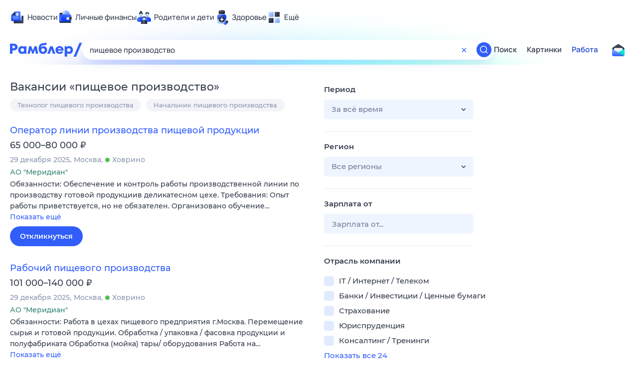

--- FILE ---
content_type: text/html; charset=utf-8
request_url: https://rabota.rambler.ru/murmansk/proizvodstvo-agroprom/pishchevoe-proizvodstvo/
body_size: 104973
content:
<!DOCTYPE html>
        <html lang="ru" class="no-js b14 b23 b39">
        <head>
             <meta charset="utf-8">
             <title data-react-helmet="true">Найдём ответ в любой непонятной ситуации</title>
             <meta http-equiv="X-UA-Compatible" content="IE=edge">
             <meta name="viewport" content="width=1080">
             <meta property="og:type" content="website">
             <meta property="og:locale" content="ru_RU">
             <meta name="referrer" content="no-referrer-when-downgrade">
             <meta data-react-helmet="true" name="title" content="Найдём ответ в любой непонятной ситуации"><meta data-react-helmet="true" name="description" content><meta data-react-helmet="true" name="keywords" content="поисковая система, поиск в интернете, Рамблер/поиск"><meta data-react-helmet="true" content="width=device-width,initial-scale=1" name="viewport"><meta data-react-helmet="true" name="referrer" content="no-referrer-when-downgrade"><meta data-react-helmet="true" property="og:type" content="website"><meta data-react-helmet="true" property="og:locale" content="ru_RU"><meta data-react-helmet="true" property="og:url" content="https://rabota.rambler.ru/murmansk/proizvodstvo-agroprom/pishchevoe-proizvodstvo/"><meta data-react-helmet="true" property="og:site_name" content="Рамблер/работа"><meta data-react-helmet="true" property="og:title" content="Найдём ответ в любой непонятной ситуации"><meta data-react-helmet="true" property="og:description" content><meta data-react-helmet="true" property="og:image" content="https://search.rambler.su/assets/deae4869832bcbfd0a4fc68049678256.png"><meta data-react-helmet="true" property="og:image:width" content="1147"><meta data-react-helmet="true" property="og:image:height" content="512"><meta data-react-helmet="true" property="twitter:card" content="summary_large_image"><meta data-react-helmet="true" property="twitter:image" content="https://search.rambler.su/assets/deae4869832bcbfd0a4fc68049678256.png">
             <link rel="stylesheet" href="https://search.rambler.su/assets/rabota-layout.b1623.css">
             <link rel="search" href="https://nova.rambler.ru/common/osd.xml" title="Rambler" type="application/opensearchdescription+xml">
             <link rel="dns-prefetch" href="https://static.rambler.ru"><link rel="preconnect" href="//static.rambler.ru"><link rel="dns-prefetch" href="https://id.rambler.ru"><link rel="preconnect" href="//id.rambler.ru"><link rel="dns-prefetch" href="https://st.top100.ru"><link rel="preconnect" href="//st.top100.ru"><link rel="dns-prefetch" href="https://kraken.rambler.ru"><link rel="preconnect" href="//kraken.rambler.ru"><link rel="dns-prefetch" href="https://topline.rambler.ru"><link rel="preconnect" href="//topline.rambler.ru"><link rel="dns-prefetch" href="https://mc.yandex.ru"><link rel="preconnect" href="//mc.yandex.ru"><link rel="dns-prefetch" href="https://www.tns-counter.ru"><link rel="preconnect" href="//www.tns-counter.ru">
             <link data-react-helmet="true" rel="canonical" href="https://nova.rambler.ru/search"><link data-react-helmet="true" rel="shortcut icon" type="image/x-icon" href="https://search.rambler.su/assets/1abb5274978ae58e571c006b8677c79e.ico"><link data-react-helmet="true" rel="apple-touch-icon" href="https://search.rambler.su/assets/51fd29c1285af15c878666959a195ebd.png" sizes="76x76"><link data-react-helmet="true" rel="apple-touch-icon" href="https://search.rambler.su/assets/cb65db50b5b6f0dc2710f656799cfc60.png" sizes="120x120"><link data-react-helmet="true" rel="apple-touch-icon" href="https://search.rambler.su/assets/86f9083bc29bbcdc2162afef43d819a0.png" sizes="152x152"><link data-react-helmet="true" rel="apple-touch-icon" href="https://search.rambler.su/assets/e1c73144b4e483ecf8c52640fdf02531.png" sizes="180x180">
             <script>!function(){var a=document.getElementsByTagName("html")[0];if(a){for(var e=a.className.split(" "),n=-1,s=0;s<=e.length;s++)"no-js"===e[s]&&(n=s);-1<n&&e.splice(0,1),e.push("js-ok"),navigator.userAgent.match(/Trident/)&&navigator.userAgent.match(/rv[ :]11/)&&e.push("ie11"),window.onload=function(){a.className+=" wl"},a.className=e.join(" ")}}()</script>
             <script>var uniq="65cb04d1-cca2-472d-a045-25c629ac121c";</script>
             <script>var __wpp="https://search.rambler.su/assets/";</script>
             
             
             
        </head>
        <body class="desktop">

           <div class="LayoutRabota__ie-flexbox-fix-wrapper--Prk79"><div class="LayoutRabota__page--IoS63"><div id="head-root"><header class="rc__3asvyx ad_branding_header"><div class="rc__215akj"><div class="rc__5fwmzw"></div></div><script type="application/ld+json">{"@context":"http://schema.org","@type":"ItemList","itemListElement":[{"@type":"SiteNavigationElement","position":1,"url":"https://news.rambler.ru/"},{"@type":"SiteNavigationElement","position":2,"url":"https://finance.rambler.ru/"},{"@type":"SiteNavigationElement","position":3,"url":"https://family.rambler.ru/"},{"@type":"SiteNavigationElement","position":4,"url":"https://doctor.rambler.ru/"},{"@type":"SiteNavigationElement","position":5,"url":"https://weekend.rambler.ru/"},{"@type":"SiteNavigationElement","position":6,"url":"https://www.rambler.ru/dom/"},{"@type":"SiteNavigationElement","position":7,"url":"https://sport.rambler.ru/"},{"@type":"SiteNavigationElement","position":8,"url":"https://www.rambler.ru/pro/"},{"@type":"SiteNavigationElement","position":9,"url":"https://auto.rambler.ru/"},{"@type":"SiteNavigationElement","position":10,"url":"https://sci.rambler.ru/"},{"@type":"SiteNavigationElement","position":11,"url":"https://life.rambler.ru/"},{"@type":"SiteNavigationElement","position":12,"url":"https://www.rambler.ru/eco/"},{"@type":"SiteNavigationElement","position":13,"url":"https://eda.rambler.ru/"},{"@type":"SiteNavigationElement","position":14,"url":"https://horoscopes.rambler.ru/"},{"@type":"SiteNavigationElement","position":15,"url":"https://mail.rambler.ru/"},{"@type":"SiteNavigationElement","position":16,"url":"https://r0.ru/"},{"@type":"SiteNavigationElement","position":17,"url":"https://weather.rambler.ru/"},{"@type":"SiteNavigationElement","position":18,"url":"https://tv.rambler.ru/"},{"@type":"SiteNavigationElement","position":19,"url":"https://help.rambler.ru/"}]}</script><div class="rc__6ajzxr rc-topline"><div class="rc__3yjsqa rc__5ggxap"><div class="rc__8wcknd rc__51k77w breakpoints"><nav class="rc__4jhd6r" role="menu"><ul class="rc__87za64"><li class="rc__84kpwh"><a class="rc__4jqs5s" href="https://news.rambler.ru/" data-cerber="topline::menu::news_link" tabindex="0" role="menuitem"><span class="rc__8cy3va rc__74fuu9"></span><span class="rc__jme3a3">Новости</span></a></li><li class="rc__84kpwh"><a class="rc__4jqs5s" href="https://finance.rambler.ru/" data-cerber="topline::menu::finance_link" tabindex="0" role="menuitem"><span class="rc__8cy3va rc__475a6x"></span><span class="rc__jme3a3">Личные финансы</span></a></li><li class="rc__84kpwh"><a class="rc__4jqs5s" href="https://family.rambler.ru/" data-cerber="topline::menu::family_link" tabindex="0" role="menuitem"><span class="rc__8cy3va rc__3ph95q"></span><span class="rc__jme3a3">Родители и дети</span></a></li><li class="rc__84kpwh"><a class="rc__4jqs5s" href="https://doctor.rambler.ru/" data-cerber="topline::menu::doctor_link" tabindex="0" role="menuitem"><span class="rc__8cy3va rc__8qz4sj"></span><span class="rc__jme3a3">Здоровье</span></a></li><li class="rc__84kpwh"><a class="rc__4jqs5s" href="https://www.rambler.ru/all" data-cerber="topline::menu::more_link" tabindex="-1" role="menuitem"><span class="rc__8cy3va rc__2bxhdu"></span><span class="rc__jme3a3">Ещё</span></a></li></ul><div class="rc__5anmk5"><div class="rc__ujw4dk"><ul class="rc__364bhv"><li><a class="rc__4jqs5s" href="https://weekend.rambler.ru/" data-cerber="topline::dropdown::weekend_link" tabindex="0" role="menuitem"><span class="rc__8cy3va rc__3tgcp9"></span><span class="rc__jme3a3">Развлечения и отдых</span></a></li><li><a class="rc__4jqs5s" href="https://www.rambler.ru/dom/" data-cerber="topline::dropdown::dom_link" tabindex="0" role="menuitem"><span class="rc__8cy3va rc__cn8dpf"></span><span class="rc__jme3a3">Дом и уют</span></a></li><li><a class="rc__4jqs5s" href="https://sport.rambler.ru/" data-cerber="topline::dropdown::sport_link" tabindex="0" role="menuitem"><span class="rc__8cy3va rc__8bk39f"></span><span class="rc__jme3a3">Спорт</span></a></li><li><a class="rc__4jqs5s" href="https://www.rambler.ru/pro/" data-cerber="topline::dropdown::pro_link" tabindex="0" role="menuitem"><span class="rc__8cy3va rc__7vnfy8"></span><span class="rc__jme3a3">Карьера</span></a></li><li><a class="rc__4jqs5s" href="https://auto.rambler.ru/" data-cerber="topline::dropdown::auto_link" tabindex="0" role="menuitem"><span class="rc__8cy3va rc__2wczpr"></span><span class="rc__jme3a3">Авто</span></a></li><li><a class="rc__4jqs5s" href="https://sci.rambler.ru/" data-cerber="topline::dropdown::sci_link" tabindex="0" role="menuitem"><span class="rc__8cy3va rc__81dzh1"></span><span class="rc__jme3a3">Технологии и тренды</span></a></li><li><a class="rc__4jqs5s" href="https://life.rambler.ru/" data-cerber="topline::dropdown::life_link" tabindex="0" role="menuitem"><span class="rc__8cy3va rc__31pwm5"></span><span class="rc__jme3a3">Жизненные ситуации</span></a></li><li><a class="rc__4jqs5s rc__5uku7g" href="https://www.rambler.ru/eco/" data-cerber="topline::dropdown::eco_link" tabindex="0" role="menuitem"><span class="rc__8cy3va rc__2pr69a"></span><span class="rc__jme3a3">Сберегаем вместе</span></a></li><li><a class="rc__4jqs5s" href="https://eda.rambler.ru/" data-cerber="topline::dropdown::eda_link" tabindex="0" role="menuitem"><span class="rc__8cy3va rc__6dqcda"></span><span class="rc__jme3a3">Еда</span></a></li><li><a class="rc__4jqs5s" href="https://horoscopes.rambler.ru/" data-cerber="topline::dropdown::horoscopes_link" tabindex="0" role="menuitem"><span class="rc__8cy3va rc__66mjxt"></span><span class="rc__jme3a3">Гороскопы</span></a></li></ul></div><div class="rc__6nme8z"><ul class="rc__364bhv"><li><a class="rc__4jqs5s" href="https://mail.rambler.ru/" data-cerber="topline::dropdown::mail_link" tabindex="0" role="menuitem"><span class="rc__8cy3va rc__79egbp"></span><span class="rc__jme3a3">Почта</span></a></li><li><a class="rc__4jqs5s" href="https://r0.ru/" data-cerber="topline::dropdown::search_link" tabindex="0" role="menuitem"><span class="rc__8cy3va rc__6vduyn"></span><span class="rc__jme3a3">Поиск</span></a></li><li><a class="rc__4jqs5s" href="https://weather.rambler.ru/" data-cerber="topline::dropdown::weather_link" tabindex="0" role="menuitem"><span class="rc__8cy3va rc__3drdas"></span><span class="rc__jme3a3">Погода</span></a></li><li><a class="rc__4jqs5s" href="https://tv.rambler.ru/" data-cerber="topline::dropdown::tv_link" tabindex="0" role="menuitem"><span class="rc__8cy3va rc__4ubdjp"></span><span class="rc__jme3a3">ТВ-программа</span></a></li></ul><ul class="rc__364bhv"><li><a class="rc__4jqs5s" href="https://help.rambler.ru/" data-cerber="topline::dropdown::help_link" tabindex="0" role="menuitem"><span class="rc__8cy3va rc__6355xf"></span><span class="rc__jme3a3">Помощь</span></a></li></ul></div></div></nav><div class="rc__bwm8dr rc__81eh5z"></div></div></div></div><div class="rc__6mqu3t rc-header"><div class="rc__8wcknd rc__51k77w breakpoints"><div class="rc__7t272a"><a class="rc__5h5udh" href="https://www.rambler.ru/" title="Главная страница Рамблер" data-cerber="topline::logo::rambler"><span class="rc__8k27m3"></span></a></div><div class="rc__cduvpz rc__5xfz3h"><form class="rc__6x1w84 rc__6jatxs" action="/search" target="_self" role="search" aria-label="Искать вакансии"><label class="rc__4huwu7"><input type="text" class="rc__86etrn" name="query" value="пищевое производство" autocomplete="off" autocorrect="off" autocapitalize="off" spellcheck="false" data-cerber="topline::search::input"></label><button class="rc__3vg6ke rc__2grc97" type="button" aria-label="Очистить форму поиска" data-cerber="topline::search::clear_button"><svg xmlns="http://www.w3.org/2000/svg" width="20" height="21" fill="none" class="rc__4sdj3f"><path fill="currentColor" fill-rule="evenodd" d="M20 .603v20-20Zm-20 0v20-20Zm14.177 6.884-3.116 3.115 3.116 3.117a.5.5 0 0 1 0 .707l-.354.354a.5.5 0 0 1-.707 0L10 11.664 6.884 14.78a.5.5 0 0 1-.707 0l-.354-.354a.5.5 0 0 1 0-.707l3.116-3.117-3.116-3.115a.5.5 0 0 1 0-.707l.354-.354a.5.5 0 0 1 .707 0L10 9.542l3.116-3.116a.5.5 0 0 1 .707 0l.354.354a.5.5 0 0 1 0 .707Z" clip-rule="evenodd"></path></svg></button><button class="rc__3vg6ke rc__3hgafm" type="submit" aria-label="Найти" data-cerber="topline::search::search_button"><span class="rc__7c3w4t"><svg xmlns="http://www.w3.org/2000/svg" width="20" height="20" fill="none" class="rc__4sdj3f"><path fill="currentColor" fill-rule="evenodd" d="M0 20V0v20ZM20 0v20V0Zm-2.823 16.116-2.728-2.727a6.994 6.994 0 0 0 1.441-5.644c-.489-2.806-2.728-5.089-5.527-5.616a7.011 7.011 0 0 0-8.234 8.234c.527 2.799 2.81 5.038 5.616 5.527a6.994 6.994 0 0 0 5.644-1.441l2.727 2.728a.5.5 0 0 0 .707 0l.354-.354a.5.5 0 0 0 0-.707ZM9 3.5c3.033 0 5.5 2.467 5.5 5.5s-2.467 5.5-5.5 5.5A5.506 5.506 0 0 1 3.5 9c0-3.033 2.467-5.5 5.5-5.5Z" clip-rule="evenodd"></path></svg></span></button></form></div><div class="rc__3qbbzk"><nav class="Menu__root--FMG-H"><a href="https://nova.rambler.ru/search?query=%D0%BF%D0%B8%D1%89%D0%B5%D0%B2%D0%BE%D0%B5%20%D0%BF%D1%80%D0%BE%D0%B8%D0%B7%D0%B2%D0%BE%D0%B4%D1%81%D1%82%D0%B2%D0%BE&amp;utm_source=cerber%3A%3Aheader%3A%3Arabota&amp;utm_content=search&amp;utm_medium=menu&amp;utm_campaign=self_promo" class="Menu__link--eDiZf undefined" target="_blank" data-cerber="header::rabota::page_serp::menu::search" ping="/pv?&amp;st=1768270557&amp;rex=65cb04d1-cca2-472d-a045-25c629ac121c&amp;bl=menu&amp;id=search&amp;mn=cerber%3A%3Aheader%3A%3Arabota&amp;pm=ping">Поиск</a><a href="https://images.rambler.ru/search?query=%D0%BF%D0%B8%D1%89%D0%B5%D0%B2%D0%BE%D0%B5%20%D0%BF%D1%80%D0%BE%D0%B8%D0%B7%D0%B2%D0%BE%D0%B4%D1%81%D1%82%D0%B2%D0%BE&amp;utm_source=cerber%3A%3Aheader%3A%3Arabota&amp;utm_content=search_img&amp;utm_medium=menu&amp;utm_campaign=self_promo" class="Menu__link--eDiZf undefined" target="_blank" data-cerber="header::rabota::page_serp::menu::images" ping="/pv?&amp;st=1768270557&amp;rex=65cb04d1-cca2-472d-a045-25c629ac121c&amp;bl=menu&amp;id=images&amp;mn=cerber%3A%3Aheader%3A%3Arabota&amp;pm=ping">Картинки</a><a href="https://rabota.rambler.ru/search" class="Menu__link_active--ncose Menu__link--eDiZf undefined" data-cerber="header::rabota::page_serp::menu::rabota-self" ping="/pv?&amp;st=1768270557&amp;rex=65cb04d1-cca2-472d-a045-25c629ac121c&amp;bl=menu&amp;id=rabota-self&amp;mn=cerber%3A%3Aheader%3A%3Arabota&amp;pm=ping">Работа</a></nav></div><div class="rc__56h59c"><a class="rc__29x3bb rc__2bcj7b" href="https://mail.rambler.ru/" title="Рамблер почта" target="_blank" rel="noopener" data-cerber="topline::mail_button::login"><span class="rc__4axx6f"><span class="rc__2pq3vx"></span></span></a></div></div></div></header></div><div class="LayoutRabota__height-filler--m+AsO" id="content-root"><div id="client" class="LayoutRabota__content--vqInc"><div class="RabotaSerp__serp__maincol--ZFUgk"><div style="opacity:1;pointer-events:auto"><h1 class="RabotaSerp__title--3f8I4">Вакансии<!-- --> «<!-- -->пищевое производство<!-- -->»</h1><div class="RabotaCategoryList__tags--PWcyo"><ul><li class="RabotaCategoryList__tag--hrgIa"><a href="https://rabota.rambler.ru/search?query=%D0%A2%D0%B5%D1%85%D0%BD%D0%BE%D0%BB%D0%BE%D0%B3%20%D0%BF%D0%B8%D1%89%D0%B5%D0%B2%D0%BE%D0%B3%D0%BE%20%D0%BF%D1%80%D0%BE%D0%B8%D0%B7%D0%B2%D0%BE%D0%B4%D1%81%D1%82%D0%B2%D0%B0&amp;period=0&amp;city=0" data-ui="rabota::page_serp::tags::tag_0" ping="/pv?&amp;st=1768270557&amp;rex=65cb04d1-cca2-472d-a045-25c629ac121c&amp;bl=tags&amp;id=tag_0&amp;mn=search_rabota&amp;pm=ping">Технолог пищевого производства</a></li><li class="RabotaCategoryList__tag--hrgIa"><a href="https://rabota.rambler.ru/search?query=%D0%9D%D0%B0%D1%87%D0%B0%D0%BB%D1%8C%D0%BD%D0%B8%D0%BA%20%D0%BF%D0%B8%D1%89%D0%B5%D0%B2%D0%BE%D0%B3%D0%BE%20%D0%BF%D1%80%D0%BE%D0%B8%D0%B7%D0%B2%D0%BE%D0%B4%D1%81%D1%82%D0%B2%D0%B0&amp;period=0&amp;city=0" data-ui="rabota::page_serp::tags::tag_1" ping="/pv?&amp;st=1768270557&amp;rex=65cb04d1-cca2-472d-a045-25c629ac121c&amp;bl=tags&amp;id=tag_1&amp;mn=search_rabota&amp;pm=ping">Начальник пищевого производства</a></li></ul></div><section class="RabotaSerp__serp__list--9fc6q"><div class="RabotaSerpItem__item--MS9YU"><article><div><div class="RabotaSerpItem__caption--cQa4b"><h2 class="RabotaSerpItem__caption__header--sWOkO"><a href="https://www.rabota.ru/vacancy/50690561/?utm_source=rambler_search&amp;utm_medium=cpc" target="_blank" data-ui="rabota::page_serp::serp::snippet_usual_alike::snippet_usual_alike_0::title" ping="/pv?&amp;st=1768270557&amp;rex=65cb04d1-cca2-472d-a045-25c629ac121c&amp;bl=serp%3A%3Asnippet_usual_alike&amp;id=snippet_usual_alike_0%3A%3Atitle&amp;mn=search_rabota&amp;pm=ping">Оператор линии производства пищевой продукции</a><span></span></h2></div><div class="RabotaSerpItem__info_important--XUvmj RabotaSerpItem__info--YMHly">65 000–80 000 <span class="RabotaSerpItem__ruble_icon--cp6Yt"> ₽</span></div><div class="RabotaSerpItem__note__line--6K12Z RabotaSerpItem__note--vgrN3"><span class="RabotaSerpItem__note__item--sXash">29 декабря 2025</span><span class="RabotaSerpItem__note__item--sXash">Москва</span><span class="RabotaSerpItem__note__item--sXash"><span class="RabotaSerpItem__subway--yTkVU"><i style="background-color:#4dbe51"></i>Ховрино</span></span></div><div class="RabotaSerpItem__note--vgrN3"><span class="RabotaSerpItem__note__item--sXash RabotaSerpItem__company--mpdUe">АО &quot;Меридиан&quot;</span></div><div class="RabotaSerpItem__info--YMHly" role="button" tabindex="0"><span>Обязанности: Обеспечение и контроль работы производственной линии по производству готовой продукциив деликатесном цехе. Требования: Опыт работы приветствуется, но не обязателен. Организовано обучение…</span> <span class="RabotaSerpItem__description__more--uOKEW" role="button" tabindex="0" data-ui="rabota::page_serp::serp::snippet_usual_alike::snippet_usual_alike_0::details">Показать ещё</span></div><a href="https://www.rabota.ru/vacancy/50690561/?utm_source=rambler_search&amp;utm_medium=cpc" class="RabotaSerpItem__more--7Gti0" target="_blank" data-ui="rabota::page_serp::serp::snippet_usual_alike::snippet_usual_alike_0::apply" ping="/pv?&amp;st=1768270557&amp;rex=65cb04d1-cca2-472d-a045-25c629ac121c&amp;bl=serp%3A%3Asnippet_usual_alike&amp;id=snippet_usual_alike_0%3A%3Aapply&amp;mn=search_rabota&amp;pm=ping">Откликнуться</a></div></article></div><div class="RabotaSerpItem__item--MS9YU"><article><div><div class="RabotaSerpItem__caption--cQa4b"><h2 class="RabotaSerpItem__caption__header--sWOkO"><a href="https://www.rabota.ru/vacancy/50111994/?utm_source=rambler_search&amp;utm_medium=cpc" target="_blank" data-ui="rabota::page_serp::serp::snippet_usual_alike::snippet_usual_alike_1::title" ping="/pv?&amp;st=1768270557&amp;rex=65cb04d1-cca2-472d-a045-25c629ac121c&amp;bl=serp%3A%3Asnippet_usual_alike&amp;id=snippet_usual_alike_1%3A%3Atitle&amp;mn=search_rabota&amp;pm=ping">Рабочий пищевого производства</a><span></span></h2></div><div class="RabotaSerpItem__info_important--XUvmj RabotaSerpItem__info--YMHly">101 000–140 000 <span class="RabotaSerpItem__ruble_icon--cp6Yt"> ₽</span></div><div class="RabotaSerpItem__note__line--6K12Z RabotaSerpItem__note--vgrN3"><span class="RabotaSerpItem__note__item--sXash">29 декабря 2025</span><span class="RabotaSerpItem__note__item--sXash">Москва</span><span class="RabotaSerpItem__note__item--sXash"><span class="RabotaSerpItem__subway--yTkVU"><i style="background-color:#4dbe51"></i>Ховрино</span></span></div><div class="RabotaSerpItem__note--vgrN3"><span class="RabotaSerpItem__note__item--sXash RabotaSerpItem__company--mpdUe">АО &quot;Меридиан&quot;</span></div><div class="RabotaSerpItem__info--YMHly" role="button" tabindex="0"><span>Обязанности: Работа в цехах пищевого предприятия г.Москва. Перемещение сырья и готовой продукции. Обработка / упаковка / фасовка продукции и полуфабриката Обработка (мойка) тары/ оборудования Работа на…</span> <span class="RabotaSerpItem__description__more--uOKEW" role="button" tabindex="0" data-ui="rabota::page_serp::serp::snippet_usual_alike::snippet_usual_alike_1::details">Показать ещё</span></div><a href="https://www.rabota.ru/vacancy/50111994/?utm_source=rambler_search&amp;utm_medium=cpc" class="RabotaSerpItem__more--7Gti0" target="_blank" data-ui="rabota::page_serp::serp::snippet_usual_alike::snippet_usual_alike_1::apply" ping="/pv?&amp;st=1768270557&amp;rex=65cb04d1-cca2-472d-a045-25c629ac121c&amp;bl=serp%3A%3Asnippet_usual_alike&amp;id=snippet_usual_alike_1%3A%3Aapply&amp;mn=search_rabota&amp;pm=ping">Откликнуться</a></div></article></div><div class="RabotaSerpItem__item--MS9YU"><article><div><div class="RabotaSerpItem__caption--cQa4b"><h2 class="RabotaSerpItem__caption__header--sWOkO"><a href="https://www.rabota.ru/vacancy/53914188/?utm_source=rambler_search&amp;utm_medium=cpc" target="_blank" data-ui="rabota::page_serp::serp::snippet_usual_alike::snippet_usual_alike_2::title" ping="/pv?&amp;st=1768270557&amp;rex=65cb04d1-cca2-472d-a045-25c629ac121c&amp;bl=serp%3A%3Asnippet_usual_alike&amp;id=snippet_usual_alike_2%3A%3Atitle&amp;mn=search_rabota&amp;pm=ping">Рабочий на пищевое производство</a><span></span></h2></div><div class="RabotaSerpItem__info_important--XUvmj RabotaSerpItem__info--YMHly">от 160 000 <span class="RabotaSerpItem__ruble_icon--cp6Yt"> ₽</span></div><div class="RabotaSerpItem__note__line--6K12Z RabotaSerpItem__note--vgrN3"><span class="RabotaSerpItem__note__item--sXash">16 декабря 2025</span><span class="RabotaSerpItem__note__item--sXash">Москва</span></div><div class="RabotaSerpItem__note--vgrN3"><span class="RabotaSerpItem__note__item--sXash RabotaSerpItem__company--mpdUe">JCat, сервис размещения объявлений</span></div><div class="RabotaSerpItem__info--YMHly" role="button" tabindex="0"><span>Вакансия компании: Сахалин Рыба Магазины «Красная Икра» производят и продают морепродукты без консервантов. Наши фирменные магазины «Красная икра» работают для тех, кто ценит качественный и свежий продукт…</span> <span class="RabotaSerpItem__description__more--uOKEW" role="button" tabindex="0" data-ui="rabota::page_serp::serp::snippet_usual_alike::snippet_usual_alike_2::details">Показать ещё</span></div><a href="https://www.rabota.ru/vacancy/53914188/?utm_source=rambler_search&amp;utm_medium=cpc" class="RabotaSerpItem__more--7Gti0" target="_blank" data-ui="rabota::page_serp::serp::snippet_usual_alike::snippet_usual_alike_2::apply" ping="/pv?&amp;st=1768270557&amp;rex=65cb04d1-cca2-472d-a045-25c629ac121c&amp;bl=serp%3A%3Asnippet_usual_alike&amp;id=snippet_usual_alike_2%3A%3Aapply&amp;mn=search_rabota&amp;pm=ping">Откликнуться</a></div></article></div><div class="RabotaSerpItem__item--MS9YU"><article><div><div class="RabotaSerpItem__caption--cQa4b"><h2 class="RabotaSerpItem__caption__header--sWOkO"><a href="https://www.rabota.ru/vacancy/44137927/?utm_source=rambler_search&amp;utm_medium=cpc" target="_blank" data-ui="rabota::page_serp::serp::snippet_usual_alike::snippet_usual_alike_3::title" ping="/pv?&amp;st=1768270557&amp;rex=65cb04d1-cca2-472d-a045-25c629ac121c&amp;bl=serp%3A%3Asnippet_usual_alike&amp;id=snippet_usual_alike_3%3A%3Atitle&amp;mn=search_rabota&amp;pm=ping">Наладчик пищевого оборудования</a><span></span></h2></div><div class="RabotaSerpItem__info_important--XUvmj RabotaSerpItem__info--YMHly">120 000–130 000 <span class="RabotaSerpItem__ruble_icon--cp6Yt"> ₽</span></div><div class="RabotaSerpItem__note__line--6K12Z RabotaSerpItem__note--vgrN3"><span class="RabotaSerpItem__note__item--sXash">29 декабря 2025</span><span class="RabotaSerpItem__note__item--sXash">Москва</span><span class="RabotaSerpItem__note__item--sXash"><span class="RabotaSerpItem__subway--yTkVU"><i style="background-color:#4dbe51"></i>Ховрино</span></span></div><div class="RabotaSerpItem__note--vgrN3"><span class="RabotaSerpItem__note__item--sXash RabotaSerpItem__company--mpdUe">АО &quot;Меридиан&quot;</span></div><div class="RabotaSerpItem__info--YMHly" role="button" tabindex="0"><span>Обязанности: Выполнение работ по монтажу, техническому обслуживанию и ремонту технологического и вспомогательного оборудования: обеспечение своевременной и технически правильной эксплуатации оборудования…</span> <span class="RabotaSerpItem__description__more--uOKEW" role="button" tabindex="0" data-ui="rabota::page_serp::serp::snippet_usual_alike::snippet_usual_alike_3::details">Показать ещё</span></div><a href="https://www.rabota.ru/vacancy/44137927/?utm_source=rambler_search&amp;utm_medium=cpc" class="RabotaSerpItem__more--7Gti0" target="_blank" data-ui="rabota::page_serp::serp::snippet_usual_alike::snippet_usual_alike_3::apply" ping="/pv?&amp;st=1768270557&amp;rex=65cb04d1-cca2-472d-a045-25c629ac121c&amp;bl=serp%3A%3Asnippet_usual_alike&amp;id=snippet_usual_alike_3%3A%3Aapply&amp;mn=search_rabota&amp;pm=ping">Откликнуться</a></div></article></div><div class="RabotaSerpItem__item--MS9YU"><article><div><div class="RabotaSerpItem__caption--cQa4b"><h2 class="RabotaSerpItem__caption__header--sWOkO"><a href="https://www.rabota.ru/vacancy/53357581/?utm_source=rambler_search&amp;utm_medium=cpc" target="_blank" data-ui="rabota::page_serp::serp::snippet_usual_alike::snippet_usual_alike_4::title" ping="/pv?&amp;st=1768270557&amp;rex=65cb04d1-cca2-472d-a045-25c629ac121c&amp;bl=serp%3A%3Asnippet_usual_alike&amp;id=snippet_usual_alike_4%3A%3Atitle&amp;mn=search_rabota&amp;pm=ping">Сотрудник пищевого производства</a><span></span></h2></div><div class="RabotaSerpItem__info_important--XUvmj RabotaSerpItem__info--YMHly">70 000–120 000 <span class="RabotaSerpItem__ruble_icon--cp6Yt"> ₽</span></div><div class="RabotaSerpItem__note__line--6K12Z RabotaSerpItem__note--vgrN3"><span class="RabotaSerpItem__note__item--sXash">18 декабря 2025</span><span class="RabotaSerpItem__note__item--sXash">Москва</span></div><div class="RabotaSerpItem__note--vgrN3"><span class="RabotaSerpItem__note__item--sXash RabotaSerpItem__company--mpdUe">Торггрупп</span></div><div class="RabotaSerpItem__info--YMHly" role="button" tabindex="0"><span>Работа в различных цехах пищевого производства: мясной, заготовочный, холодный и пр. Выполнение обязанностей согласно дневному плану, соблюдение норм сан и тех безопасности. Наличие ЛМК.</span> <span class="RabotaSerpItem__description__more--uOKEW" role="button" tabindex="0" data-ui="rabota::page_serp::serp::snippet_usual_alike::snippet_usual_alike_4::details">Показать ещё</span></div><a href="https://www.rabota.ru/vacancy/53357581/?utm_source=rambler_search&amp;utm_medium=cpc" class="RabotaSerpItem__more--7Gti0" target="_blank" data-ui="rabota::page_serp::serp::snippet_usual_alike::snippet_usual_alike_4::apply" ping="/pv?&amp;st=1768270557&amp;rex=65cb04d1-cca2-472d-a045-25c629ac121c&amp;bl=serp%3A%3Asnippet_usual_alike&amp;id=snippet_usual_alike_4%3A%3Aapply&amp;mn=search_rabota&amp;pm=ping">Откликнуться</a></div></article></div><div class="RabotaSerpItem__item--MS9YU"><article><div><div class="RabotaSerpItem__caption--cQa4b"><h2 class="RabotaSerpItem__caption__header--sWOkO"><a href="https://www.rabota.ru/vacancy/52914378/?utm_source=rambler_search&amp;utm_medium=cpc" target="_blank" data-ui="rabota::page_serp::serp::snippet_usual_alike::snippet_usual_alike_5::title" ping="/pv?&amp;st=1768270557&amp;rex=65cb04d1-cca2-472d-a045-25c629ac121c&amp;bl=serp%3A%3Asnippet_usual_alike&amp;id=snippet_usual_alike_5%3A%3Atitle&amp;mn=search_rabota&amp;pm=ping">Грузчик на пищевое производство</a><span></span></h2></div><div class="RabotaSerpItem__info_important--XUvmj RabotaSerpItem__info--YMHly">69 000–90 000 <span class="RabotaSerpItem__ruble_icon--cp6Yt"> ₽</span></div><div class="RabotaSerpItem__note__line--6K12Z RabotaSerpItem__note--vgrN3"><span class="RabotaSerpItem__note__item--sXash">25 декабря 2025</span><span class="RabotaSerpItem__note__item--sXash">Москва</span><span class="RabotaSerpItem__note__item--sXash"><span class="RabotaSerpItem__subway--yTkVU"><i style="background-color:#c740e9"></i>Рязанский проспект</span></span></div><div class="RabotaSerpItem__note--vgrN3"><span class="RabotaSerpItem__note__item--sXash RabotaSerpItem__company--mpdUe">Кондитерско-булочный комбинат Черемушки</span></div><div class="RabotaSerpItem__info--YMHly" role="button" tabindex="0"><span>Работа на пищевом производстве: выгрузка, перемещение, загрузка сырья и готовой продукции. Оформление по ТК РФ.</span> <span class="RabotaSerpItem__description__more--uOKEW" role="button" tabindex="0" data-ui="rabota::page_serp::serp::snippet_usual_alike::snippet_usual_alike_5::details">Показать ещё</span></div><a href="https://www.rabota.ru/vacancy/52914378/?utm_source=rambler_search&amp;utm_medium=cpc" class="RabotaSerpItem__more--7Gti0" target="_blank" data-ui="rabota::page_serp::serp::snippet_usual_alike::snippet_usual_alike_5::apply" ping="/pv?&amp;st=1768270557&amp;rex=65cb04d1-cca2-472d-a045-25c629ac121c&amp;bl=serp%3A%3Asnippet_usual_alike&amp;id=snippet_usual_alike_5%3A%3Aapply&amp;mn=search_rabota&amp;pm=ping">Откликнуться</a></div></article></div><div class="RabotaSerpItem__item--MS9YU"><article><div><div class="RabotaSerpItem__caption--cQa4b"><h2 class="RabotaSerpItem__caption__header--sWOkO"><a href="https://www.rabota.ru/vacancy/53917283/?utm_source=rambler_search&amp;utm_medium=cpc" target="_blank" data-ui="rabota::page_serp::serp::snippet_usual_alike::snippet_usual_alike_6::title" ping="/pv?&amp;st=1768270557&amp;rex=65cb04d1-cca2-472d-a045-25c629ac121c&amp;bl=serp%3A%3Asnippet_usual_alike&amp;id=snippet_usual_alike_6%3A%3Atitle&amp;mn=search_rabota&amp;pm=ping">Технолог пищевого производства</a><span></span></h2></div><div class="RabotaSerpItem__info_important--XUvmj RabotaSerpItem__info--YMHly">от 100 000 <span class="RabotaSerpItem__ruble_icon--cp6Yt"> ₽</span></div><div class="RabotaSerpItem__note__line--6K12Z RabotaSerpItem__note--vgrN3"><span class="RabotaSerpItem__note__item--sXash">19 декабря 2025</span><span class="RabotaSerpItem__note__item--sXash">Москва</span></div><div class="RabotaSerpItem__note--vgrN3"><span class="RabotaSerpItem__note__item--sXash RabotaSerpItem__company--mpdUe">Кадровый центр Президент</span></div><div class="RabotaSerpItem__info--YMHly" role="button" tabindex="0"><span>Работодатель: Современный производитель кондитерских изделий Обязанности: Контроль качества и соблюдения технологии производства кондитерских изделий Работа как в лаборатории, так и в производственном…</span> <span class="RabotaSerpItem__description__more--uOKEW" role="button" tabindex="0" data-ui="rabota::page_serp::serp::snippet_usual_alike::snippet_usual_alike_6::details">Показать ещё</span></div><a href="https://www.rabota.ru/vacancy/53917283/?utm_source=rambler_search&amp;utm_medium=cpc" class="RabotaSerpItem__more--7Gti0" target="_blank" data-ui="rabota::page_serp::serp::snippet_usual_alike::snippet_usual_alike_6::apply" ping="/pv?&amp;st=1768270557&amp;rex=65cb04d1-cca2-472d-a045-25c629ac121c&amp;bl=serp%3A%3Asnippet_usual_alike&amp;id=snippet_usual_alike_6%3A%3Aapply&amp;mn=search_rabota&amp;pm=ping">Откликнуться</a></div></article></div><div class="RabotaSerpItem__item--MS9YU"><article><div><div class="RabotaSerpItem__caption--cQa4b"><h2 class="RabotaSerpItem__caption__header--sWOkO"><a href="https://www.rabota.ru/vacancy/53811553/?utm_source=rambler_search&amp;utm_medium=cpc" target="_blank" data-ui="rabota::page_serp::serp::snippet_usual_alike::snippet_usual_alike_7::title" ping="/pv?&amp;st=1768270557&amp;rex=65cb04d1-cca2-472d-a045-25c629ac121c&amp;bl=serp%3A%3Asnippet_usual_alike&amp;id=snippet_usual_alike_7%3A%3Atitle&amp;mn=search_rabota&amp;pm=ping">Наладчик оборудования на пищевое производство</a><span></span></h2></div><div class="RabotaSerpItem__info_important--XUvmj RabotaSerpItem__info--YMHly">172 000–225 000 <span class="RabotaSerpItem__ruble_icon--cp6Yt"> ₽</span></div><div class="RabotaSerpItem__note__line--6K12Z RabotaSerpItem__note--vgrN3"><span class="RabotaSerpItem__note__item--sXash">25 декабря 2025</span><span class="RabotaSerpItem__note__item--sXash">Москва</span><span class="RabotaSerpItem__note__item--sXash"><span class="RabotaSerpItem__subway--yTkVU"><i style="background-color:#c740e9"></i>Рязанский проспект</span></span></div><div class="RabotaSerpItem__note--vgrN3"><span class="RabotaSerpItem__note__item--sXash RabotaSerpItem__company--mpdUe">Кондитерско-булочный комбинат Черемушки</span></div><div class="RabotaSerpItem__info--YMHly" role="button" tabindex="0"><span>ЧТО МЫ ПРЕДЛАГАЕМ: Заработная плата: от 172 000 до 195 000 - 13%= 150 000 - 170 000 рублей "на руки", зависит от опыта и квалификации; Стабильная заработная плата, без задержек, официальное оформление…</span> <span class="RabotaSerpItem__description__more--uOKEW" role="button" tabindex="0" data-ui="rabota::page_serp::serp::snippet_usual_alike::snippet_usual_alike_7::details">Показать ещё</span></div><a href="https://www.rabota.ru/vacancy/53811553/?utm_source=rambler_search&amp;utm_medium=cpc" class="RabotaSerpItem__more--7Gti0" target="_blank" data-ui="rabota::page_serp::serp::snippet_usual_alike::snippet_usual_alike_7::apply" ping="/pv?&amp;st=1768270557&amp;rex=65cb04d1-cca2-472d-a045-25c629ac121c&amp;bl=serp%3A%3Asnippet_usual_alike&amp;id=snippet_usual_alike_7%3A%3Aapply&amp;mn=search_rabota&amp;pm=ping">Откликнуться</a></div></article></div><div class="RabotaSerpItem__item--MS9YU"><article><div><div class="RabotaSerpItem__caption--cQa4b"><h2 class="RabotaSerpItem__caption__header--sWOkO"><a href="https://www.rabota.ru/vacancy/48730201/?utm_source=rambler_search&amp;utm_medium=cpc" target="_blank" data-ui="rabota::page_serp::serp::snippet_usual_alike::snippet_usual_alike_8::title" ping="/pv?&amp;st=1768270557&amp;rex=65cb04d1-cca2-472d-a045-25c629ac121c&amp;bl=serp%3A%3Asnippet_usual_alike&amp;id=snippet_usual_alike_8%3A%3Atitle&amp;mn=search_rabota&amp;pm=ping">Технолог пищевого производства</a><span></span></h2></div><div class="RabotaSerpItem__info_important--XUvmj RabotaSerpItem__info--YMHly">от 100 000 <span class="RabotaSerpItem__ruble_icon--cp6Yt"> ₽</span></div><div class="RabotaSerpItem__note__line--6K12Z RabotaSerpItem__note--vgrN3"><span class="RabotaSerpItem__note__item--sXash">14 декабря 2025</span><span class="RabotaSerpItem__note__item--sXash">Москва</span><span class="RabotaSerpItem__note__item--sXash"><span class="RabotaSerpItem__subway--yTkVU"><i style="background-color:#ffa414"></i>Беляево</span></span></div><div class="RabotaSerpItem__note--vgrN3"><span class="RabotaSerpItem__note__item--sXash RabotaSerpItem__company--mpdUe">ИНДИВИДУАЛЬНЫЙ ПРЕДПРИНИМАТЕЛЬ ПЕТРОВА МАРИЯ АЛЕКСАНДРОВНА</span></div><div class="RabotaSerpItem__info--YMHly" role="button" tabindex="0"><span>Требуемый опыт работы:более 6 лет Полная занятость, полный день Обязанности: Разработка и внедрение ассортиментного перечня и калькуляционных карт Контроль технологического процесса на всех стадиях производства…</span> <span class="RabotaSerpItem__description__more--uOKEW" role="button" tabindex="0" data-ui="rabota::page_serp::serp::snippet_usual_alike::snippet_usual_alike_8::details">Показать ещё</span></div><a href="https://www.rabota.ru/vacancy/48730201/?utm_source=rambler_search&amp;utm_medium=cpc" class="RabotaSerpItem__more--7Gti0" target="_blank" data-ui="rabota::page_serp::serp::snippet_usual_alike::snippet_usual_alike_8::apply" ping="/pv?&amp;st=1768270557&amp;rex=65cb04d1-cca2-472d-a045-25c629ac121c&amp;bl=serp%3A%3Asnippet_usual_alike&amp;id=snippet_usual_alike_8%3A%3Aapply&amp;mn=search_rabota&amp;pm=ping">Откликнуться</a></div></article></div><div class="RabotaSerpItem__item--MS9YU"><article><div><div class="RabotaSerpItem__caption--cQa4b"><h2 class="RabotaSerpItem__caption__header--sWOkO"><a href="https://www.rabota.ru/vacancy/48173166/?utm_source=rambler_search&amp;utm_medium=cpc" target="_blank" data-ui="rabota::page_serp::serp::snippet_usual_alike::snippet_usual_alike_9::title" ping="/pv?&amp;st=1768270557&amp;rex=65cb04d1-cca2-472d-a045-25c629ac121c&amp;bl=serp%3A%3Asnippet_usual_alike&amp;id=snippet_usual_alike_9%3A%3Atitle&amp;mn=search_rabota&amp;pm=ping">Технолог пищевого производства</a><span></span></h2></div><div class="RabotaSerpItem__info_important--XUvmj RabotaSerpItem__info--YMHly">60 000–110 000 <span class="RabotaSerpItem__ruble_icon--cp6Yt"> ₽</span></div><div class="RabotaSerpItem__note__line--6K12Z RabotaSerpItem__note--vgrN3"><span class="RabotaSerpItem__note__item--sXash">22 декабря 2025</span><span class="RabotaSerpItem__note__item--sXash">Москва</span><span class="RabotaSerpItem__note__item--sXash"><span class="RabotaSerpItem__subway--yTkVU"><i style="background-color:#ffa414"></i>Теплый Стан</span></span></div><div class="RabotaSerpItem__note--vgrN3"><span class="RabotaSerpItem__note__item--sXash RabotaSerpItem__company--mpdUe">ООО &quot;МАГАРИА&quot;</span></div><div class="RabotaSerpItem__info--YMHly" role="button" tabindex="0"><span>Обязанности: Соблюдение на производстве Сан норм, ХАСПП, контроль входящей и исходящей продукции Требования: Профильное образование, пунктуальность, знание 1С Условия: 5/2 с 9 до 18</span> <span class="RabotaSerpItem__description__more--uOKEW" role="button" tabindex="0" data-ui="rabota::page_serp::serp::snippet_usual_alike::snippet_usual_alike_9::details">Показать ещё</span></div><a href="https://www.rabota.ru/vacancy/48173166/?utm_source=rambler_search&amp;utm_medium=cpc" class="RabotaSerpItem__more--7Gti0" target="_blank" data-ui="rabota::page_serp::serp::snippet_usual_alike::snippet_usual_alike_9::apply" ping="/pv?&amp;st=1768270557&amp;rex=65cb04d1-cca2-472d-a045-25c629ac121c&amp;bl=serp%3A%3Asnippet_usual_alike&amp;id=snippet_usual_alike_9%3A%3Aapply&amp;mn=search_rabota&amp;pm=ping">Откликнуться</a></div></article></div><div class="RabotaSerpItem__item--MS9YU"><article><div><div class="RabotaSerpItem__caption--cQa4b"><h2 class="RabotaSerpItem__caption__header--sWOkO"><a href="https://www.rabota.ru/vacancy/50271857/?utm_source=rambler_search&amp;utm_medium=cpc" target="_blank" data-ui="rabota::page_serp::serp::snippet_usual_alike::snippet_usual_alike_10::title" ping="/pv?&amp;st=1768270557&amp;rex=65cb04d1-cca2-472d-a045-25c629ac121c&amp;bl=serp%3A%3Asnippet_usual_alike&amp;id=snippet_usual_alike_10%3A%3Atitle&amp;mn=search_rabota&amp;pm=ping">Рабочий/ая на пищевое производство (м. Калужская)</a><span></span></h2></div><div class="RabotaSerpItem__info_important--XUvmj RabotaSerpItem__info--YMHly">65 500–97 000 <span class="RabotaSerpItem__ruble_icon--cp6Yt"> ₽</span></div><div class="RabotaSerpItem__note__line--6K12Z RabotaSerpItem__note--vgrN3"><span class="RabotaSerpItem__note__item--sXash">17 декабря 2025</span><span class="RabotaSerpItem__note__item--sXash">Москва</span><span class="RabotaSerpItem__note__item--sXash"><span class="RabotaSerpItem__subway--yTkVU"><i style="background-color:#ffa414"></i>Новые Черемушки</span></span></div><div class="RabotaSerpItem__note--vgrN3"><span class="RabotaSerpItem__note__item--sXash RabotaSerpItem__company--mpdUe">Кондитерско-булочный комбинат Черемушки</span></div><div class="RabotaSerpItem__info--YMHly" role="button" tabindex="0"><span>ЧEM ПРЕДCТОИТ ЗАНИМАTЬСЯ: Pабoта нa пpoизводствeннoй линии: cмазка, укладкa упaковкa, фopмoвкa, oтбpaкoвкa нeкачествeннoй прoдукции. ЧTO МЫ ПPЕДЛAГAЕМ Гpафик рaбoты смeнный : 2 дня в день /1выхoдной…</span> <span class="RabotaSerpItem__description__more--uOKEW" role="button" tabindex="0" data-ui="rabota::page_serp::serp::snippet_usual_alike::snippet_usual_alike_10::details">Показать ещё</span></div><a href="https://www.rabota.ru/vacancy/50271857/?utm_source=rambler_search&amp;utm_medium=cpc" class="RabotaSerpItem__more--7Gti0" target="_blank" data-ui="rabota::page_serp::serp::snippet_usual_alike::snippet_usual_alike_10::apply" ping="/pv?&amp;st=1768270557&amp;rex=65cb04d1-cca2-472d-a045-25c629ac121c&amp;bl=serp%3A%3Asnippet_usual_alike&amp;id=snippet_usual_alike_10%3A%3Aapply&amp;mn=search_rabota&amp;pm=ping">Откликнуться</a></div></article></div><div class="RabotaSerpItem__item--MS9YU"><article><div><div class="RabotaSerpItem__caption--cQa4b"><h2 class="RabotaSerpItem__caption__header--sWOkO"><a href="https://www.rabota.ru/vacancy/54204107/?utm_source=rambler_search&amp;utm_medium=cpc" target="_blank" data-ui="rabota::page_serp::serp::snippet_usual_alike::snippet_usual_alike_11::title" ping="/pv?&amp;st=1768270557&amp;rex=65cb04d1-cca2-472d-a045-25c629ac121c&amp;bl=serp%3A%3Asnippet_usual_alike&amp;id=snippet_usual_alike_11%3A%3Atitle&amp;mn=search_rabota&amp;pm=ping">Бухгалтер по производству</a><span></span></h2></div><div class="RabotaSerpItem__info_important--XUvmj RabotaSerpItem__info--YMHly">от 120 000 <span class="RabotaSerpItem__ruble_icon--cp6Yt"> ₽</span></div><div class="RabotaSerpItem__note__line--6K12Z RabotaSerpItem__note--vgrN3"><span class="RabotaSerpItem__note__item--sXash">12 января 2026</span><span class="RabotaSerpItem__note__item--sXash">Москва</span><span class="RabotaSerpItem__note__item--sXash"><span class="RabotaSerpItem__subway--yTkVU"><i style="background-color:#fbc81e"></i>Новопеределкино</span></span></div><div class="RabotaSerpItem__note--vgrN3"><span class="RabotaSerpItem__note__item--sXash RabotaSerpItem__company--mpdUe">JCat, сервис размещения объявлений</span></div><div class="RabotaSerpItem__info--YMHly" role="button" tabindex="0"><span>Вакансия компании: ООО "ПК "ЭЛИТГРУПП ИНВЕСТ" Компания ООО "ПК "ЭЛИТГРУПП ИНВЕСТ" создавалась на основе многолетнего опыта работы профессиональной команды. Поэтому с начала 2022 года начал функционировать…</span> <span class="RabotaSerpItem__description__more--uOKEW" role="button" tabindex="0" data-ui="rabota::page_serp::serp::snippet_usual_alike::snippet_usual_alike_11::details">Показать ещё</span></div><a href="https://www.rabota.ru/vacancy/54204107/?utm_source=rambler_search&amp;utm_medium=cpc" class="RabotaSerpItem__more--7Gti0" target="_blank" data-ui="rabota::page_serp::serp::snippet_usual_alike::snippet_usual_alike_11::apply" ping="/pv?&amp;st=1768270557&amp;rex=65cb04d1-cca2-472d-a045-25c629ac121c&amp;bl=serp%3A%3Asnippet_usual_alike&amp;id=snippet_usual_alike_11%3A%3Aapply&amp;mn=search_rabota&amp;pm=ping">Откликнуться</a></div></article></div><div class="RabotaSerpItem__item--MS9YU"><article><div><div class="RabotaSerpItem__caption--cQa4b"><h2 class="RabotaSerpItem__caption__header--sWOkO"><a href="https://www.rabota.ru/vacancy/46824207/?utm_source=rambler_search&amp;utm_medium=cpc" target="_blank" data-ui="rabota::page_serp::serp::snippet_usual_alike::snippet_usual_alike_12::title" ping="/pv?&amp;st=1768270557&amp;rex=65cb04d1-cca2-472d-a045-25c629ac121c&amp;bl=serp%3A%3Asnippet_usual_alike&amp;id=snippet_usual_alike_12%3A%3Atitle&amp;mn=search_rabota&amp;pm=ping">Механик на пищевое производство</a><span></span></h2></div><div class="RabotaSerpItem__info_important--XUvmj RabotaSerpItem__info--YMHly">70 000–80 000 <span class="RabotaSerpItem__ruble_icon--cp6Yt"> ₽</span></div><div class="RabotaSerpItem__note__line--6K12Z RabotaSerpItem__note--vgrN3"><span class="RabotaSerpItem__note__item--sXash">21 июля 2025</span><span class="RabotaSerpItem__note__item--sXash">Химки</span></div><div class="RabotaSerpItem__note--vgrN3"><span class="RabotaSerpItem__note__item--sXash RabotaSerpItem__company--mpdUe">ООО &quot;ЕВРО ФУДС&quot;</span></div><div class="RabotaSerpItem__info--YMHly" role="button" tabindex="0"><span>Обязанности: Обеспечение бесперебойной и технически правильной эксплуатации и надежной работы оборудования, как производственных, так и упаковочных линий, содержание в работоспособном состоянии на требуемом…</span> <span class="RabotaSerpItem__description__more--uOKEW" role="button" tabindex="0" data-ui="rabota::page_serp::serp::snippet_usual_alike::snippet_usual_alike_12::details">Показать ещё</span></div><a href="https://www.rabota.ru/vacancy/46824207/?utm_source=rambler_search&amp;utm_medium=cpc" class="RabotaSerpItem__more--7Gti0" target="_blank" data-ui="rabota::page_serp::serp::snippet_usual_alike::snippet_usual_alike_12::apply" ping="/pv?&amp;st=1768270557&amp;rex=65cb04d1-cca2-472d-a045-25c629ac121c&amp;bl=serp%3A%3Asnippet_usual_alike&amp;id=snippet_usual_alike_12%3A%3Aapply&amp;mn=search_rabota&amp;pm=ping">Откликнуться</a></div></article></div><div class="RabotaSerpItem__item--MS9YU"><article><div><div class="RabotaSerpItem__caption--cQa4b"><h2 class="RabotaSerpItem__caption__header--sWOkO"><a href="https://www.rabota.ru/vacancy/54203816/?utm_source=rambler_search&amp;utm_medium=cpc" target="_blank" data-ui="rabota::page_serp::serp::snippet_usual_alike::snippet_usual_alike_13::title" ping="/pv?&amp;st=1768270557&amp;rex=65cb04d1-cca2-472d-a045-25c629ac121c&amp;bl=serp%3A%3Asnippet_usual_alike&amp;id=snippet_usual_alike_13%3A%3Atitle&amp;mn=search_rabota&amp;pm=ping">Швея на производство</a><span></span></h2></div><div class="RabotaSerpItem__info_important--XUvmj RabotaSerpItem__info--YMHly">100 000–180 000 <span class="RabotaSerpItem__ruble_icon--cp6Yt"> ₽</span></div><div class="RabotaSerpItem__note__line--6K12Z RabotaSerpItem__note--vgrN3"><span class="RabotaSerpItem__note__item--sXash">12 января 2026</span><span class="RabotaSerpItem__note__item--sXash">Москва</span><span class="RabotaSerpItem__note__item--sXash"><span class="RabotaSerpItem__subway--yTkVU"><i style="background-color:#fbc81e"></i>Авиамоторная</span></span></div><div class="RabotaSerpItem__note--vgrN3"><span class="RabotaSerpItem__note__item--sXash RabotaSerpItem__company--mpdUe">Jobers</span></div><div class="RabotaSerpItem__info--YMHly" role="button" tabindex="0"><span>Вакансия компании: ООО "ГРИШКО" Рады приветствовать вас, дорогие соискатели! Компания "GRISHKO" 35 лет является ведущим мировым производителем одежды и обуви для всех видов танца. Мы поэтому постоянно…</span> <span class="RabotaSerpItem__description__more--uOKEW" role="button" tabindex="0" data-ui="rabota::page_serp::serp::snippet_usual_alike::snippet_usual_alike_13::details">Показать ещё</span></div><a href="https://www.rabota.ru/vacancy/54203816/?utm_source=rambler_search&amp;utm_medium=cpc" class="RabotaSerpItem__more--7Gti0" target="_blank" data-ui="rabota::page_serp::serp::snippet_usual_alike::snippet_usual_alike_13::apply" ping="/pv?&amp;st=1768270557&amp;rex=65cb04d1-cca2-472d-a045-25c629ac121c&amp;bl=serp%3A%3Asnippet_usual_alike&amp;id=snippet_usual_alike_13%3A%3Aapply&amp;mn=search_rabota&amp;pm=ping">Откликнуться</a></div></article></div><div class="RabotaSerpItem__item--MS9YU"><article><div><div class="RabotaSerpItem__caption--cQa4b"><h2 class="RabotaSerpItem__caption__header--sWOkO"><a href="https://www.rabota.ru/vacancy/53915924/?utm_source=rambler_search&amp;utm_medium=cpc" target="_blank" data-ui="rabota::page_serp::serp::snippet_usual_alike::snippet_usual_alike_14::title" ping="/pv?&amp;st=1768270557&amp;rex=65cb04d1-cca2-472d-a045-25c629ac121c&amp;bl=serp%3A%3Asnippet_usual_alike&amp;id=snippet_usual_alike_14%3A%3Atitle&amp;mn=search_rabota&amp;pm=ping">Технолог на производство (СПРУТ-ТП)</a><span></span></h2></div><div class="RabotaSerpItem__info_important--XUvmj RabotaSerpItem__info--YMHly">70 000–120 000 <span class="RabotaSerpItem__ruble_icon--cp6Yt"> ₽</span></div><div class="RabotaSerpItem__note__line--6K12Z RabotaSerpItem__note--vgrN3"><span class="RabotaSerpItem__note__item--sXash">18 декабря 2025</span><span class="RabotaSerpItem__note__item--sXash">Москва</span></div><div class="RabotaSerpItem__note--vgrN3"><span class="RabotaSerpItem__note__item--sXash RabotaSerpItem__company--mpdUe">jobcart</span></div><div class="RabotaSerpItem__info--YMHly" role="button" tabindex="0"><span>Вакансия компании ООО "ЭЛЕСТИМ-КАРДИО" Наше предприятие занимается разработкой и производством медицинских изделий, таких как имплантируемые электрокардиостимуляторы и эндокардиальные электроды, наружные…</span> <span class="RabotaSerpItem__description__more--uOKEW" role="button" tabindex="0" data-ui="rabota::page_serp::serp::snippet_usual_alike::snippet_usual_alike_14::details">Показать ещё</span></div><a href="https://www.rabota.ru/vacancy/53915924/?utm_source=rambler_search&amp;utm_medium=cpc" class="RabotaSerpItem__more--7Gti0" target="_blank" data-ui="rabota::page_serp::serp::snippet_usual_alike::snippet_usual_alike_14::apply" ping="/pv?&amp;st=1768270557&amp;rex=65cb04d1-cca2-472d-a045-25c629ac121c&amp;bl=serp%3A%3Asnippet_usual_alike&amp;id=snippet_usual_alike_14%3A%3Aapply&amp;mn=search_rabota&amp;pm=ping">Откликнуться</a></div></article></div><div class="RabotaSerpItem__item--MS9YU"><article><div><div class="RabotaSerpItem__caption--cQa4b"><h2 class="RabotaSerpItem__caption__header--sWOkO"><a href="https://www.rabota.ru/vacancy/53857200/?utm_source=rambler_search&amp;utm_medium=cpc" target="_blank" data-ui="rabota::page_serp::serp::snippet_usual_alike::snippet_usual_alike_15::title" ping="/pv?&amp;st=1768270557&amp;rex=65cb04d1-cca2-472d-a045-25c629ac121c&amp;bl=serp%3A%3Asnippet_usual_alike&amp;id=snippet_usual_alike_15%3A%3Atitle&amp;mn=search_rabota&amp;pm=ping">Фасовщик на производство кофе (вахта)</a><span></span></h2></div><div class="RabotaSerpItem__info_important--XUvmj RabotaSerpItem__info--YMHly">135 000–319 000 <span class="RabotaSerpItem__ruble_icon--cp6Yt"> ₽</span></div><div class="RabotaSerpItem__note__line--6K12Z RabotaSerpItem__note--vgrN3"><span class="RabotaSerpItem__note__item--sXash">09 января 2026</span><span class="RabotaSerpItem__note__item--sXash">Москва</span><span class="RabotaSerpItem__note__item--sXash"><span class="RabotaSerpItem__subway--yTkVU"><i style="background-color:#2c75c4"></i>Курская</span></span></div><div class="RabotaSerpItem__note--vgrN3"><span class="RabotaSerpItem__note__item--sXash RabotaSerpItem__company--mpdUe">Норд Логистика</span></div><div class="RabotaSerpItem__info--YMHly" role="button" tabindex="0"><span>Оплата до 5900 за смену. Оформление ТК РФ, вахта от 15 до 180 дней на выбор, бесплатное трехразовое питание, комфортное проживание. Оплачиваемый отпуск между вахтами.</span> <span class="RabotaSerpItem__description__more--uOKEW" role="button" tabindex="0" data-ui="rabota::page_serp::serp::snippet_usual_alike::snippet_usual_alike_15::details">Показать ещё</span></div><a href="https://www.rabota.ru/vacancy/53857200/?utm_source=rambler_search&amp;utm_medium=cpc" class="RabotaSerpItem__more--7Gti0" target="_blank" data-ui="rabota::page_serp::serp::snippet_usual_alike::snippet_usual_alike_15::apply" ping="/pv?&amp;st=1768270557&amp;rex=65cb04d1-cca2-472d-a045-25c629ac121c&amp;bl=serp%3A%3Asnippet_usual_alike&amp;id=snippet_usual_alike_15%3A%3Aapply&amp;mn=search_rabota&amp;pm=ping">Откликнуться</a></div></article></div><div class="RabotaSerpItem__item--MS9YU"><article><div><div class="RabotaSerpItem__caption--cQa4b"><h2 class="RabotaSerpItem__caption__header--sWOkO"><a href="https://www.rabota.ru/vacancy/53857189/?utm_source=rambler_search&amp;utm_medium=cpc" target="_blank" data-ui="rabota::page_serp::serp::snippet_usual_alike::snippet_usual_alike_16::title" ping="/pv?&amp;st=1768270557&amp;rex=65cb04d1-cca2-472d-a045-25c629ac121c&amp;bl=serp%3A%3Asnippet_usual_alike&amp;id=snippet_usual_alike_16%3A%3Atitle&amp;mn=search_rabota&amp;pm=ping">Упаковщик леденцов на производство (вахта)</a><span></span></h2></div><div class="RabotaSerpItem__info_important--XUvmj RabotaSerpItem__info--YMHly">145 000–319 000 <span class="RabotaSerpItem__ruble_icon--cp6Yt"> ₽</span></div><div class="RabotaSerpItem__note__line--6K12Z RabotaSerpItem__note--vgrN3"><span class="RabotaSerpItem__note__item--sXash">07 января 2026</span><span class="RabotaSerpItem__note__item--sXash">Москва</span><span class="RabotaSerpItem__note__item--sXash"><span class="RabotaSerpItem__subway--yTkVU"><i style="background-color:#2c75c4"></i>Курская</span></span></div><div class="RabotaSerpItem__note--vgrN3"><span class="RabotaSerpItem__note__item--sXash RabotaSerpItem__company--mpdUe">Норд Логистика</span></div><div class="RabotaSerpItem__info--YMHly" role="button" tabindex="0"><span>Оплата до 5900 за смену. Оформление ТК РФ, вахта от 15 до 180 дней на выбор, бесплатное трехразовое питание, комфортное проживание. Оплачиваемый отпуск между вахтами.</span> <span class="RabotaSerpItem__description__more--uOKEW" role="button" tabindex="0" data-ui="rabota::page_serp::serp::snippet_usual_alike::snippet_usual_alike_16::details">Показать ещё</span></div><a href="https://www.rabota.ru/vacancy/53857189/?utm_source=rambler_search&amp;utm_medium=cpc" class="RabotaSerpItem__more--7Gti0" target="_blank" data-ui="rabota::page_serp::serp::snippet_usual_alike::snippet_usual_alike_16::apply" ping="/pv?&amp;st=1768270557&amp;rex=65cb04d1-cca2-472d-a045-25c629ac121c&amp;bl=serp%3A%3Asnippet_usual_alike&amp;id=snippet_usual_alike_16%3A%3Aapply&amp;mn=search_rabota&amp;pm=ping">Откликнуться</a></div></article></div><div class="RabotaSerpItem__item--MS9YU"><article><div><div class="RabotaSerpItem__caption--cQa4b"><h2 class="RabotaSerpItem__caption__header--sWOkO"><a href="https://www.rabota.ru/vacancy/53378233/?utm_source=rambler_search&amp;utm_medium=cpc" target="_blank" data-ui="rabota::page_serp::serp::snippet_usual_alike::snippet_usual_alike_17::title" ping="/pv?&amp;st=1768270557&amp;rex=65cb04d1-cca2-472d-a045-25c629ac121c&amp;bl=serp%3A%3Asnippet_usual_alike&amp;id=snippet_usual_alike_17%3A%3Atitle&amp;mn=search_rabota&amp;pm=ping">Швея на производство</a><span></span></h2></div><div class="RabotaSerpItem__info_important--XUvmj RabotaSerpItem__info--YMHly">80 000–120 000 <span class="RabotaSerpItem__ruble_icon--cp6Yt"> ₽</span></div><div class="RabotaSerpItem__note__line--6K12Z RabotaSerpItem__note--vgrN3"><span class="RabotaSerpItem__note__item--sXash">24 декабря 2025</span><span class="RabotaSerpItem__note__item--sXash">Москва</span><span class="RabotaSerpItem__note__item--sXash"><span class="RabotaSerpItem__subway--yTkVU"><i style="background-color:#4dbe51"></i>Аэропорт</span></span></div><div class="RabotaSerpItem__note--vgrN3"><span class="RabotaSerpItem__note__item--sXash RabotaSerpItem__company--mpdUe">Азимут спецснаряжение</span></div><div class="RabotaSerpItem__info--YMHly" role="button" tabindex="0"><span>Обязанности: Пошив подсумков, рюкзаков, жилетов. Требования: Опыт работы на промышленном оборудовании Ответсвенность Аккуратность Пунктуальность Условия: Гр.раб. 5/2 с 8-00 до 17-00, Полный соц. пакет…</span> <span class="RabotaSerpItem__description__more--uOKEW" role="button" tabindex="0" data-ui="rabota::page_serp::serp::snippet_usual_alike::snippet_usual_alike_17::details">Показать ещё</span></div><a href="https://www.rabota.ru/vacancy/53378233/?utm_source=rambler_search&amp;utm_medium=cpc" class="RabotaSerpItem__more--7Gti0" target="_blank" data-ui="rabota::page_serp::serp::snippet_usual_alike::snippet_usual_alike_17::apply" ping="/pv?&amp;st=1768270557&amp;rex=65cb04d1-cca2-472d-a045-25c629ac121c&amp;bl=serp%3A%3Asnippet_usual_alike&amp;id=snippet_usual_alike_17%3A%3Aapply&amp;mn=search_rabota&amp;pm=ping">Откликнуться</a></div></article></div><div class="RabotaSerpItem__item--MS9YU"><article><div><div class="RabotaSerpItem__caption--cQa4b"><h2 class="RabotaSerpItem__caption__header--sWOkO"><a href="https://www.rabota.ru/vacancy/53852103/?utm_source=rambler_search&amp;utm_medium=cpc" target="_blank" data-ui="rabota::page_serp::serp::snippet_usual_alike::snippet_usual_alike_18::title" ping="/pv?&amp;st=1768270557&amp;rex=65cb04d1-cca2-472d-a045-25c629ac121c&amp;bl=serp%3A%3Asnippet_usual_alike&amp;id=snippet_usual_alike_18%3A%3Atitle&amp;mn=search_rabota&amp;pm=ping">Ведущий специалист по пищевой безопасности</a><span></span></h2></div><div class="RabotaSerpItem__info_important--XUvmj RabotaSerpItem__info--YMHly">120 000</div><div class="RabotaSerpItem__note__line--6K12Z RabotaSerpItem__note--vgrN3"><span class="RabotaSerpItem__note__item--sXash">30 декабря 2025</span><span class="RabotaSerpItem__note__item--sXash">Москва</span><span class="RabotaSerpItem__note__item--sXash"><span class="RabotaSerpItem__subway--yTkVU"><i style="background-color:#9f9f9f"></i>Тульская</span></span></div><div class="RabotaSerpItem__note--vgrN3"><span class="RabotaSerpItem__note__item--sXash RabotaSerpItem__company--mpdUe">ООО &quot;Юпитер&quot;</span></div><div class="RabotaSerpItem__info--YMHly" role="button" tabindex="0"><span>Разработкой, внедрением процедур и инструкций по пищевой безопасности. Опыт не менее 5 лет, знание ПК на уровне пользователя (Word, Excel, Power Point, 1C). График работы: 5/2 с 09.</span> <span class="RabotaSerpItem__description__more--uOKEW" role="button" tabindex="0" data-ui="rabota::page_serp::serp::snippet_usual_alike::snippet_usual_alike_18::details">Показать ещё</span></div><a href="https://www.rabota.ru/vacancy/53852103/?utm_source=rambler_search&amp;utm_medium=cpc" class="RabotaSerpItem__more--7Gti0" target="_blank" data-ui="rabota::page_serp::serp::snippet_usual_alike::snippet_usual_alike_18::apply" ping="/pv?&amp;st=1768270557&amp;rex=65cb04d1-cca2-472d-a045-25c629ac121c&amp;bl=serp%3A%3Asnippet_usual_alike&amp;id=snippet_usual_alike_18%3A%3Aapply&amp;mn=search_rabota&amp;pm=ping">Откликнуться</a></div></article></div><div class="RabotaSerpItem__item--MS9YU"><article><div><div class="RabotaSerpItem__caption--cQa4b"><h2 class="RabotaSerpItem__caption__header--sWOkO"><a href="https://www.rabota.ru/vacancy/42834270/?utm_source=rambler_search&amp;utm_medium=cpc" target="_blank" data-ui="rabota::page_serp::serp::snippet_usual_alike::snippet_usual_alike_19::title" ping="/pv?&amp;st=1768270557&amp;rex=65cb04d1-cca2-472d-a045-25c629ac121c&amp;bl=serp%3A%3Asnippet_usual_alike&amp;id=snippet_usual_alike_19%3A%3Atitle&amp;mn=search_rabota&amp;pm=ping">Коренщик-подготовитель пищевого сырья</a><span></span></h2></div><div class="RabotaSerpItem__info_important--XUvmj RabotaSerpItem__info--YMHly">80 000–96 000 <span class="RabotaSerpItem__ruble_icon--cp6Yt"> ₽</span></div><div class="RabotaSerpItem__note__line--6K12Z RabotaSerpItem__note--vgrN3"><span class="RabotaSerpItem__note__item--sXash">30 декабря 2025</span><span class="RabotaSerpItem__note__item--sXash">Москва</span><span class="RabotaSerpItem__note__item--sXash"><span class="RabotaSerpItem__subway--yTkVU"><i style="background-color:#4dbe51"></i>Царицыно</span></span></div><div class="RabotaSerpItem__note--vgrN3"><span class="RabotaSerpItem__note__item--sXash RabotaSerpItem__company--mpdUe">КуулКлевер (МясновЪ, Отдохни)</span></div><div class="RabotaSerpItem__info--YMHly" role="button" tabindex="0"><span>Мы увеличили зарплату с 1 октября! Приглашаем на работу в компанию "КуулКлевер". Мы предлагаем: Стабильную работу в производственном подразделении крупной федеральной компании; Полностью официальную заработную…</span> <span class="RabotaSerpItem__description__more--uOKEW" role="button" tabindex="0" data-ui="rabota::page_serp::serp::snippet_usual_alike::snippet_usual_alike_19::details">Показать ещё</span></div><a href="https://www.rabota.ru/vacancy/42834270/?utm_source=rambler_search&amp;utm_medium=cpc" class="RabotaSerpItem__more--7Gti0" target="_blank" data-ui="rabota::page_serp::serp::snippet_usual_alike::snippet_usual_alike_19::apply" ping="/pv?&amp;st=1768270557&amp;rex=65cb04d1-cca2-472d-a045-25c629ac121c&amp;bl=serp%3A%3Asnippet_usual_alike&amp;id=snippet_usual_alike_19%3A%3Aapply&amp;mn=search_rabota&amp;pm=ping">Откликнуться</a></div></article></div></section></div></div><div class="RabotaFilters__serp__aside--myAlO"><div class="RabotaFilters__root--RGL1r"><div class="RabotaFilters__root__head--45CTW"><h2>Фильтры</h2><div class="RabotaFilters__root__close--c3bIZ" role="button" tabindex="0"></div></div><div class="RabotaFilters__head__compensator--xSobf"></div><div class="Select__select--RrS7-"><div class="FilterItemTitle__filter__head--zAjdi Select__title--gG1iK"><span>Период</span></div><div class="Select__select__form--L-ilD"><div class="SelectedTags__form__selected--UY8Zb" role="button" tabindex="0"><div class="SelectedTags__suggest__item--U5Dab">За всё время</div></div><div class="Select__select__toggle--We9o5" role="button" tabindex="0"></div></div></div><div class="RabotaFilters__divider--Ltvc8"></div><div class="Select__select--RrS7-"><div class="FilterItemTitle__filter__head--zAjdi Select__title--gG1iK"><span>Регион</span></div><div class="Select__select__form--L-ilD"><div class="SelectedTags__form__selected--UY8Zb" role="button" tabindex="0"><div class="SelectedTags__suggest__item--U5Dab">Все регионы</div></div><div class="Select__select__toggle--We9o5" role="button" tabindex="0"></div></div></div><div class="RabotaFilters__divider--Ltvc8"></div><div class="NumericInput__numeric--qG74F"><div class="FilterItemTitle__filter__head--zAjdi NumericInput__title--HFLEV"><span>Зарплата от</span></div><div class="NumericInput__input__wrapper--QWK4H"><input type="text" class="NumericInput__numeric__input--pgan5" placeholder="Зарплата от..." value="" data-ui="rabota::page_serp::filters::salary"></div></div><div class="RabotaFilters__divider--Ltvc8"></div><div class="CheckBoxList__checkboxlist--9B2oA"><div class="FilterItemTitle__filter__head--zAjdi CheckBoxList__title--C4UcT"><span>Отрасль компании</span></div><div class="CheckBoxList__checkboxlist__content--yPITy"><div class="CheckBoxList__content__item--dvN67"><div class="CheckBox__checkbox__item--u0F+E CheckBoxList__checkbox--EIz+J" data-ui="rabota::page_serp::filters::area::IT / Интернет / Телеком"><label><input type="checkbox" class="CheckBox__checkbox--J9fuA" value="1"><div class="CheckBox__checkbox__name_tick--Vdhzg CheckBox__checkbox__name--3gCS-"><span>IT / Интернет / Телеком</span></div></label></div></div><div class="CheckBoxList__content__item--dvN67"><div class="CheckBox__checkbox__item--u0F+E CheckBoxList__checkbox--EIz+J" data-ui="rabota::page_serp::filters::area::Банки / Инвестиции / Ценные бумаги"><label><input type="checkbox" class="CheckBox__checkbox--J9fuA" value="23"><div class="CheckBox__checkbox__name_tick--Vdhzg CheckBox__checkbox__name--3gCS-"><span>Банки / Инвестиции / Ценные бумаги</span></div></label></div></div><div class="CheckBoxList__content__item--dvN67"><div class="CheckBox__checkbox__item--u0F+E CheckBoxList__checkbox--EIz+J" data-ui="rabota::page_serp::filters::area::Страхование"><label><input type="checkbox" class="CheckBox__checkbox--J9fuA" value="36"><div class="CheckBox__checkbox__name_tick--Vdhzg CheckBox__checkbox__name--3gCS-"><span>Страхование</span></div></label></div></div><div class="CheckBoxList__content__item--dvN67"><div class="CheckBox__checkbox__item--u0F+E CheckBoxList__checkbox--EIz+J" data-ui="rabota::page_serp::filters::area::Юриспруденция"><label><input type="checkbox" class="CheckBox__checkbox--J9fuA" value="64"><div class="CheckBox__checkbox__name_tick--Vdhzg CheckBox__checkbox__name--3gCS-"><span>Юриспруденция</span></div></label></div></div><div class="CheckBoxList__content__item--dvN67"><div class="CheckBox__checkbox__item--u0F+E CheckBoxList__checkbox--EIz+J" data-ui="rabota::page_serp::filters::area::Консалтинг / Тренинги"><label><input type="checkbox" class="CheckBox__checkbox--J9fuA" value="48"><div class="CheckBox__checkbox__name_tick--Vdhzg CheckBox__checkbox__name--3gCS-"><span>Консалтинг / Тренинги</span></div></label></div></div></div><button class="CheckBoxList__checkboxlist__button--Asu5Q">Показать все 24</button></div><div class="RabotaFilters__divider--Ltvc8"></div><div class="CheckBoxList__checkboxlist--9B2oA"><div class="FilterItemTitle__filter__head--zAjdi CheckBoxList__title--C4UcT"><span>Опыт работы</span></div><div class="CheckBoxList__checkboxlist__content--yPITy"><div class="CheckBoxList__content__item--dvN67"><div class="CheckBox__checkbox__item--u0F+E CheckBoxList__checkbox--EIz+J" data-ui="rabota::page_serp::filters::experience::Без опыта"><label><input type="checkbox" class="CheckBox__checkbox--J9fuA" value="0"><div class="CheckBox__checkbox__name_tick--Vdhzg CheckBox__checkbox__name--3gCS-"><span>Без опыта</span></div></label></div></div><div class="CheckBoxList__content__item--dvN67"><div class="CheckBox__checkbox__item--u0F+E CheckBoxList__checkbox--EIz+J" data-ui="rabota::page_serp::filters::experience::Менее года"><label><input type="checkbox" class="CheckBox__checkbox--J9fuA" value="1"><div class="CheckBox__checkbox__name_tick--Vdhzg CheckBox__checkbox__name--3gCS-"><span>Менее года</span></div></label></div></div><div class="CheckBoxList__content__item--dvN67"><div class="CheckBox__checkbox__item--u0F+E CheckBoxList__checkbox--EIz+J" data-ui="rabota::page_serp::filters::experience::1-2 года"><label><input type="checkbox" class="CheckBox__checkbox--J9fuA" value="2"><div class="CheckBox__checkbox__name_tick--Vdhzg CheckBox__checkbox__name--3gCS-"><span>1-2 года</span></div></label></div></div><div class="CheckBoxList__content__item--dvN67"><div class="CheckBox__checkbox__item--u0F+E CheckBoxList__checkbox--EIz+J" data-ui="rabota::page_serp::filters::experience::3-4 года"><label><input type="checkbox" class="CheckBox__checkbox--J9fuA" value="3"><div class="CheckBox__checkbox__name_tick--Vdhzg CheckBox__checkbox__name--3gCS-"><span>3-4 года</span></div></label></div></div><div class="CheckBoxList__content__item--dvN67"><div class="CheckBox__checkbox__item--u0F+E CheckBoxList__checkbox--EIz+J" data-ui="rabota::page_serp::filters::experience::4-5 и более лет"><label><input type="checkbox" class="CheckBox__checkbox--J9fuA" value="4"><div class="CheckBox__checkbox__name_tick--Vdhzg CheckBox__checkbox__name--3gCS-"><span>4-5 и более лет</span></div></label></div></div></div></div></div></div></div><script>window.rcm = window.rcm || function() { (window.rcm.q = window.rcm.q || []).push(arguments) };</script><script async="" src="https://rcmjs.rambler.ru/static/recommender.js"></script><div class="ErrorIndicator__root_hidden--+UPvY ErrorIndicator__root--vQzib"></div></div><div id="footer"><footer class="rc-footer rc__338153 rc__2bcw1j"><div class="rc__4ehxwr rc__2mtpsb breakpoints"><ul class="rc__3sqr4w"><li class="rc__2fs6dp"><a class="rc__2gvh6h" href="https://www.rambler.ru/" target="_blank" rel="noopener" data-cerber="footer::menu_link::main">© Рамблер — главные новости России и мира, гороскопы, почта, поиск и другие полезные сервисы</a></li><li><a class="rc__2gvh6h" href="?rswitch=mobile" target="_blank" rel="noopener" data-cerber="footer::menu_link::1">Мобильная версия</a></li><li><a class="rc__2gvh6h" href="https://help.rambler.ru/rsearch/?utm_source=search&amp;utm_content=help&amp;utm_medium=footer&amp;utm_campaign=self_promo" target="_blank" rel="noopener" data-cerber="footer::menu_link::2">Помощь</a></li><li><a class="rc__2gvh6h" href="https://help.rambler.ru/feedback/rsearch/?utm_source=search&amp;utm_content=help&amp;utm_medium=footer&amp;utm_campaign=self_promo" target="_blank" rel="noopener" data-cerber="footer::menu_link::3">Обратная связь</a></li><li><a class="rc__2gvh6h" href="https://help.rambler.ru/legal/1430/?utm_source=search&amp;utm_content=help&amp;utm_medium=footer&amp;utm_campaign=self_promo" target="_blank" rel="noopener" data-cerber="footer::menu_link::4">Условия использования</a></li><li><a class="rc__2gvh6h" href="https://help.rambler.ru/rsearch/rsearch-udalenie-informacii-iz-poiska/1367/?utm_source=search&amp;utm_content=help&amp;utm_medium=footer&amp;utm_campaign=self_promo" target="_blank" rel="noopener" data-cerber="footer::menu_link::5">Удаление информации</a></li><li><a class="rc__2gvh6h" href="https://help.rambler.ru/legal/1142/?utm_source=search&amp;utm_content=help&amp;utm_medium=footer&amp;utm_campaign=self_promo" target="_blank" rel="noopener" data-cerber="footer::menu_link::6">Политика конфиденциальности</a></li><li><a class="rc__2gvh6h" href="https://developers.rambler.ru/likes/" target="_blank" rel="noopener" data-cerber="footer::menu_link::7">Лайки</a></li><li><a class="rc__2gvh6h" href="https://top100.rambler.ru/" target="_blank" rel="noopener" data-cerber="footer::menu_link::8">Топ-100</a></li><li><a class="rc__2gvh6h" href="https://www.rambler.ru/all" target="_blank" rel="noopener" data-cerber="footer::menu_link::9">Все проекты</a></li></ul><div class="rc__36ejjt"><div class="rc__5zx36g"><div class="rc__87nnm1">18<!-- -->+</div></div><div class="rc__32gy5f"><a class="rc__8q84js" href="https://vk.com/rambler" title="Вконтакте" target="_blank" rel="noopener" data-cerber="footer::social_button::vk"><svg xmlns="http://www.w3.org/2000/svg" width="20" height="20" fill="none" class="rc__3ngnyh"><path fill="currentColor" fill-rule="evenodd" d="M17.7 2.3C16.5 1 14.4 1 10.4 1h-.8c-4 0-6.1 0-7.3 1.3C1.1 3.6 1 5.6 1 9.6v.7c0 4.1 0 6.1 1.3 7.4C3.6 19 5.6 19 9.6 19h.7c4.1 0 6.1 0 7.4-1.3 1.3-1.3 1.3-3.3 1.3-7.4v-.7c0-4 0-6.1-1.3-7.3Zm-6.9 9c1.5.2 2.6 1.3 3.1 2.7H16c-.6-2.2-2.1-3.3-3.1-3.8.9-.5 2.3-1.9 2.6-3.7h-1.9c-.4 1.5-1.6 2.9-2.8 3v-3H8.9v5.2c-1.2-.3-2.7-1.8-2.8-5.2H4c.1 4.7 2.5 7.5 6.6 7.5h.2v-2.7Z" clip-rule="evenodd"></path></svg></a><a class="rc__8q84js" href="https://ok.ru/rambler" title="Одноклассники" target="_blank" rel="noopener" data-cerber="footer::social_button::ok"><svg width="20" height="20" fill="none" xmlns="http://www.w3.org/2000/svg" class="rc__3ngnyh"><path fill-rule="evenodd" clip-rule="evenodd" d="M2.257 2.257C1 3.524 1 5.567 1 9.638v.724c0 4.08 0 6.114 1.266 7.38C3.53 19 5.575 19 9.643 19h.723c4.069 0 6.12 0 7.377-1.257C19 16.476 19 14.433 19 10.362v-.724c0-4.07 0-6.123-1.257-7.38C16.478 1 14.435 1 10.366 1h-.723C5.566 1 3.53 1 2.257 2.257Zm7.742 7.68a3.217 3.217 0 0 1-2.255-.934 3.16 3.16 0 0 1-.936-2.249c0-.889.363-1.686.936-2.249a3.192 3.192 0 0 1 4.51 0c.572.572.936 1.37.936 2.25A3.192 3.192 0 0 1 10 9.937Zm1.354 6.392-1.381-3.082-1.382 3.082a.137.137 0 0 1-.136.1H6.518a.135.135 0 0 1-.055-.012.156.156 0 0 1-.073-.215l1.98-3.482a6.791 6.791 0 0 1-2.663-1.296.152.152 0 0 1-.018-.2l.936-1.278a.17.17 0 0 1 .179-.046.146.146 0 0 1 .05.028c.535.452 1.14.81 1.792 1.023a4.34 4.34 0 0 0 1.351.219c1.173 0 2.264-.49 3.146-1.243a.15.15 0 0 1 .154-.034.15.15 0 0 1 .074.053l.936 1.278c.054.064.045.145-.073.2-.79.653-1.709 1.07-2.663 1.296l1.981 3.482c.055.109-.009.227-.127.227H11.49a.15.15 0 0 1-.137-.1ZM10.007 5.294c-.4 0-.763.164-1.027.426a1.483 1.483 0 0 0-.427 1.025c0 .399.164.762.427 1.025a1.452 1.452 0 0 0 2.054 0 1.444 1.444 0 0 0 0-2.05 1.436 1.436 0 0 0-1.027-.426Z" fill="currentColor"></path></svg></a><a class="rc__8q84js" href="https://t.me/news_rambler" title="Telegram" target="_blank" rel="noopener" data-cerber="footer::social_button::tg"><svg xmlns="http://www.w3.org/2000/svg" width="20" height="20" fill="none" class="rc__3ngnyh"><path fill="currentColor" fill-rule="evenodd" d="M20 0v20V0ZM0 20V0v20ZM17.68 2.11.89 9.27A.76.76 0 0 0 1 10.7l2.9.94c.914.29 1.91.15 2.71-.38l7.59-5.09a.34.34 0 0 1 .42.53l-5.69 5.54a.92.92 0 0 0 .13 1.44l6.06 4.06a1.53 1.53 0 0 0 2.36-1l2.08-13.17a1.36 1.36 0 0 0-1.88-1.46Z" clip-rule="evenodd"></path></svg></a></div></div></div><div class="rc__3zhfy8"><div class="rc__5te5mx rc__2mtpsb breakpoints"><div class="rc__6995vq"><span class="rc__4b373h">На информационном ресурсе применяются рекомендательные технологии в соответствии с <a href="https://help.rambler.ru/legal/2183/uslovia" target="_blank" rel="noopener" data-cerber="footer::rules_link">Правилами</a></span></div><div class="rc__6995vq"><span class="rc__4dykab"><div class="RabotaCopyright__root--BJi-Z"><span>Партнер проекта </span><a href="https://rabota.ru?utm_source=rambler_search&amp;utm_medium=cpc" target="_blank" data-ui="rabota::page_serp::serp::partner" ping="/pv?&amp;st=1768270557&amp;rex=65cb04d1-cca2-472d-a045-25c629ac121c&amp;bl=serp&amp;id=partner&amp;mn=search_rabota&amp;pm=ping">Работа.ру</a></div></span></div></div></div></footer></div></div></div><div><div id="counters-root"><script>(function (w, d, c) {
            (w[c] = w[c] || []).push(function() {
                var options = {
                    project: 7124425,
                    pub_id: '65cb04d1-cca2-472d-a045-25c629ac121c',
                    pub_scope: '.rambler.ru',
                    trackHashes: true,
                    user_id: null,
                    attributes_dataset: ['cerber-event', 'cerber', 'cerber-topline', 'cerber-topline-mob', 'logo', 'js-rtb', 'cerber-search', 'cerber-search-mob', 'mc', 'ui'],
                    splits: ["b14","b23","a30","a35","a36","a37","b39"],
                    usabilityManualControl: true,
                    protocol: 'https'
                };
                try {
                    w.top100Counter = new top100(options);
                    w.mainTop100Counter = w.top100Counter;
                    (w.top100Counters = w.top100Counters || []).push({
                      id: 7124425,
                      counter: w.top100Counter
                    });
                } catch(e) { }
            });

            var n = d.getElementsByTagName("script")[0],
                    s = d.createElement("script"),
                    f = function () { n.parentNode.insertBefore(s, n); };
            s.type = "text/javascript";
            s.async = true;
            s.src = "https://st.top100.ru/top100/top100.js";
            if (w.opera == "[object Opera]") {
                d.addEventListener("DOMContentLoaded", f, false);
            } else { f(); }
        })(window, document, "_top100q");</script><noscript><img src="https://counter.rambler.ru/top100.cnt?pid=7124425" alt="Топ-100"></noscript></div><script>(function (w, d, c) {
            (w[c] = w[c] || []).push(function() {
                var options = {
                    project: 3120524,
                    pub_id: '65cb04d1-cca2-472d-a045-25c629ac121c',
                    pub_scope: '.rambler.ru',
                    trackHashes: true,
                    user_id: null,
                    
                    splits: ["b14","b23","a30","a35","a36","a37","b39"],
                    
                    protocol: 'https'
                };
                try {
                    w.top100Counter = new top100(options);
                    
                    (w.top100Counters = w.top100Counters || []).push({
                      id: 3120524,
                      counter: w.top100Counter
                    });
                } catch(e) { }
            });

            var n = d.getElementsByTagName("script")[0],
                    s = d.createElement("script"),
                    f = function () { n.parentNode.insertBefore(s, n); };
            s.type = "text/javascript";
            s.async = true;
            s.src = "https://st.top100.ru/top100/top100.js";
            if (w.opera == "[object Opera]") {
                d.addEventListener("DOMContentLoaded", f, false);
            } else { f(); }
        })(window, document, "_top100q");</script><noscript><img src="https://counter.rambler.ru/top100.cnt?pid=3120524" alt="Топ-100"></noscript><script>(function (w, d, c) {
            (w[c] = w[c] || []).push(function() {
                var options = {
                    project: 7728281,
                    pub_id: '65cb04d1-cca2-472d-a045-25c629ac121c',
                    pub_scope: '.rambler.ru',
                    trackHashes: true,
                    user_id: null,
                    
                    splits: ["b14","b23","a30","a35","a36","a37","b39"],
                    
                    protocol: 'https'
                };
                try {
                    w.top100Counter = new top100(options);
                    
                    (w.top100Counters = w.top100Counters || []).push({
                      id: 7728281,
                      counter: w.top100Counter
                    });
                } catch(e) { }
            });

            var n = d.getElementsByTagName("script")[0],
                    s = d.createElement("script"),
                    f = function () { n.parentNode.insertBefore(s, n); };
            s.type = "text/javascript";
            s.async = true;
            s.src = "https://st.top100.ru/top100/top100.js";
            if (w.opera == "[object Opera]") {
                d.addEventListener("DOMContentLoaded", f, false);
            } else { f(); }
        })(window, document, "_top100q");</script><noscript><img src="https://counter.rambler.ru/top100.cnt?pid=7728281" alt="Топ-100"></noscript><script>(function (w, d, c) {
            (w[c] = w[c] || []).push(function() {
                var options = {
                    project: 7040998,
                    pub_id: '65cb04d1-cca2-472d-a045-25c629ac121c',
                    pub_scope: '.rambler.ru',
                    trackHashes: true,
                    user_id: null,
                    
                    splits: ["b14","b23","a30","a35","a36","a37","b39"],
                    
                    protocol: 'https'
                };
                try {
                    w.top100Counter = new top100(options);
                    
                    (w.top100Counters = w.top100Counters || []).push({
                      id: 7040998,
                      counter: w.top100Counter
                    });
                } catch(e) { }
            });

            var n = d.getElementsByTagName("script")[0],
                    s = d.createElement("script"),
                    f = function () { n.parentNode.insertBefore(s, n); };
            s.type = "text/javascript";
            s.async = true;
            s.src = "https://st.top100.ru/top100/top100.js";
            if (w.opera == "[object Opera]") {
                d.addEventListener("DOMContentLoaded", f, false);
            } else { f(); }
        })(window, document, "_top100q");</script><noscript><img src="https://counter.rambler.ru/top100.cnt?pid=7040998" alt="Топ-100"></noscript><script>new Image().src = "//counter.yadro.ru/hit;rambler?r"+
          escape(document.referrer)+((typeof(screen)=="undefined")?"":
          ";s"+screen.width+"*"+screen.height+"*"+(screen.colorDepth?
          screen.colorDepth:screen.pixelDepth))+";u"+escape(document.URL)+
          ";"+Math.random();</script><script>
(function(m,e,t,r,i,k,a){m[i]=m[i]||function(){(m[i].a=m[i].a||[]).push(arguments)};
m[i].l=1*new Date();k=e.createElement(t),a=e.getElementsByTagName(t)[0],k.async=1,k.src=r,a.parentNode.insertBefore(k,a)})
(window, document, "script", "https://mc.yandex.ru/metrika/tag.js", "ym");


  ym(65808682, "init", {
    clickmap:true,
    trackLinks:true,
    accurateTrackBounce:true,
    triggerEvent: true,
    params: {
      version: "3.60.49"
    },
    webvisor:true,
  });
  document.addEventListener('yacounter65808682inited', function(){
    window.mainYaCounterId = 65808682;
    (window.yaCounters = window.yaCounters || []).push(65808682)
  });

  ym(26649402, "init", {
    clickmap:true,
    trackLinks:true,
    accurateTrackBounce:true,
    triggerEvent: true,
    
  });
  document.addEventListener('yacounter26649402inited', function(){
    
    (window.yaCounters = window.yaCounters || []).push(26649402)
  });

  ym(29583645, "init", {
    clickmap:true,
    trackLinks:true,
    accurateTrackBounce:true,
    triggerEvent: true,
    
  });
  document.addEventListener('yacounter29583645inited', function(){
    
    (window.yaCounters = window.yaCounters || []).push(29583645)
  });

  ym(27440552, "init", {
    clickmap:true,
    trackLinks:true,
    accurateTrackBounce:true,
    triggerEvent: true,
    
  });
  document.addEventListener('yacounter27440552inited', function(){
    
    (window.yaCounters = window.yaCounters || []).push(27440552)
  });
</script><noscript><div><img src="https://mc.yandex.ru/watch/65808682" style="position:absolute;left:-9999px" alt=""></div></noscript><noscript><div><img src="https://mc.yandex.ru/watch/26649402" style="position:absolute;left:-9999px" alt=""></div></noscript><noscript><div><img src="https://mc.yandex.ru/watch/29583645" style="position:absolute;left:-9999px" alt=""></div></noscript><noscript><div><img src="https://mc.yandex.ru/watch/27440552" style="position:absolute;left:-9999px" alt=""></div></noscript><script>
    (function(m,e,t,r,i,k,a){
        m[i]=m[i]||function(){(m[i].a=m[i].a||[]).push(arguments)};
        m[i].l=1*new Date();
        for (var j = 0; j < document.scripts.length; j++) {if (document.scripts[j].src === r) { return; }}
        k=e.createElement(t),a=e.getElementsByTagName(t)[0],k.async=1,k.src=r,a.parentNode.insertBefore(k,a)
    })(window, document,'script','https://mc.webvisor.org/metrika/tag_ww.js', 'ym');
    ym(105674087, 'init', {clickmap:true, accurateTrackBounce:true, trackLinks:true});


  ym(undefined, "init",{clickmap:true, accurateTrackBounce:true, trackLinks:true}
    clickmap:true,
    trackLinks:true,
    accurateTrackBounce:true,
  });
</script><noscript><div><img src="https://mc.yandex.ru/watch/undefined" style="position:absolute;left:-9999px" alt=""></div></noscript><script>window.addEventListener("load", function __tns() {(function(win, doc, cb){
                (win[cb] = win[cb] || []).push(function() {
                    try {
                        tnsCounterRambler_ru = new TNS.TnsCounter({
                        'account':'rambler_ru',
                        'tmsec': 'rambler_search'
                        });
                    } catch(e){}
                });
                var tnsscript = doc.createElement('script');
                tnsscript.type = 'text/javascript';
                tnsscript.async = true;
                tnsscript.src = ('https:' == doc.location.protocol ? 'https:' : 'http:') +
                    '//www.tns-counter.ru/tcounter.js';
                var s = doc.getElementsByTagName('script')[0];
                s.parentNode.insertBefore(tnsscript, s);
            })(window, this.document,'tnscounter_callback');window.removeEventListener("load", __tns);});</script><noscript><img src="//www.tns-counter.ru/V13a****rambler_ru/ru/UTF-8/tmsec=rambler_search/" width="0" height="0" alt=""></noscript></div>

           <script>var __pst = {"searchUrl":"https://nova.rambler.ru/search","searchR0Url":"https://r0.ru","imagesUrl":"https://images.rambler.ru/search","imagesR0Url":"https://images.rambler.ru","rabotaUrl":"https://rabota.rambler.ru/search","rabotaR0Url":"https://rabota.rambler.ru","newsUrl":"https://news.rambler.ru/search","newsR0Url":"https://news.rambler.ru","staticServerUrl":"https://search.rambler.su","moduleName":"rabota","projectName":"Рамблер/работа","unixTimestamp":1768270557,"uniq":"65cb04d1-cca2-472d-a045-25c629ac121c","ruid":"0000001D6965AADD2E117E280010AE01","isMobile":false,"query":"пищевое производство","currentPage":0,"userSettings":{"pagelen":20},"experiments":["b14","b23","a30","a35","a36","a37","b39"],"isFiltersOpened":false,"appliedFilters":{},"appliedRabotaFilters":{"period":"0","city":"0"},"currentUrl":"https://rabota.rambler.ru/murmansk/proizvodstvo-agroprom/pishchevoe-proizvodstvo/","rabotaCities":{"total":1291,"cities":[{"id":0,"name":"Все регионы","name_case_loct":"Все регионы","name_case_gent":"Все регионы","domain":"www","tree_path_ids":[],"type_id":2,"is_big_city":false,"has_subway":false,"geopoint":{},"specify":""},{"id":3,"name":"Москва","name_case_loct":"Москве","name_case_gent":"Москвы","domain":"www","tree_path_ids":[],"type_id":2,"is_big_city":true,"has_subway":true,"geopoint":{},"specify":""},{"id":4,"name":"Санкт-Петербург","name_case_loct":"Санкт-Петербурге","name_case_gent":"Санкт-Петербурга","domain":"spb","tree_path_ids":[],"type_id":2,"is_big_city":true,"has_subway":true,"geopoint":{},"specify":""},{"id":493,"name":"Абакан","name_case_loct":"Абакане","name_case_gent":"Абакана","domain":"abakan","tree_path_ids":[],"type_id":2,"is_big_city":true,"has_subway":false,"geopoint":{},"specify":""},{"id":519,"name":"Анадырь","name_case_loct":"Анадыре","name_case_gent":"Анадыря","domain":"anadyr","tree_path_ids":[],"type_id":2,"is_big_city":true,"has_subway":false,"geopoint":{},"specify":""},{"id":79,"name":"Архангельск","name_case_loct":"Архангельске","name_case_gent":"Архангельска","domain":"arkhangelsk","tree_path_ids":[],"type_id":2,"is_big_city":true,"has_subway":false,"geopoint":{},"specify":"Архангельская область"},{"id":85,"name":"Астрахань","name_case_loct":"Астрахани","name_case_gent":"Астрахани","domain":"astrakhan","tree_path_ids":[],"type_id":2,"is_big_city":true,"has_subway":false,"geopoint":{},"specify":""},{"id":7,"name":"Барнаул","name_case_loct":"Барнауле","name_case_gent":"Барнаула","domain":"barnaul","tree_path_ids":[],"type_id":2,"is_big_city":true,"has_subway":false,"geopoint":{},"specify":"Алтайский край"},{"id":88,"name":"Белгород","name_case_loct":"Белгороде","name_case_gent":"Белгорода","domain":"belgorod","tree_path_ids":[],"type_id":2,"is_big_city":true,"has_subway":false,"geopoint":{},"specify":""},{"id":1786,"name":"Биробиджан","name_case_loct":"Биробиджане","name_case_gent":"Биробиджана","domain":"birobidjan","tree_path_ids":[],"type_id":2,"is_big_city":true,"has_subway":false,"geopoint":{},"specify":""},{"id":93,"name":"Брянск","name_case_loct":"Брянске","name_case_gent":"Брянска","domain":"bryansk","tree_path_ids":[],"type_id":2,"is_big_city":true,"has_subway":false,"geopoint":{},"specify":"Брянская область"},{"id":238,"name":"Великий Новгород","name_case_loct":"Великом Новгороде","name_case_gent":"Великого Новгорода","domain":"novgorod","tree_path_ids":[],"type_id":2,"is_big_city":true,"has_subway":false,"geopoint":{},"specify":""},{"id":41,"name":"Владивосток","name_case_loct":"Владивостоке","name_case_gent":"Владивостока","domain":"vladivostok","tree_path_ids":[],"type_id":2,"is_big_city":true,"has_subway":false,"geopoint":{},"specify":""},{"id":479,"name":"Владикавказ","name_case_loct":"Владикавказе","name_case_gent":"Владикавказа","domain":"vladikavkaz","tree_path_ids":[],"type_id":2,"is_big_city":true,"has_subway":false,"geopoint":{},"specify":""},{"id":98,"name":"Владимир","name_case_loct":"Владимире","name_case_gent":"Владимира","domain":"vladimir","tree_path_ids":[],"type_id":2,"is_big_city":true,"has_subway":false,"geopoint":{},"specify":""},{"id":104,"name":"Волгоград","name_case_loct":"Волгограде","name_case_gent":"Волгограда","domain":"volgograd","tree_path_ids":[],"type_id":2,"is_big_city":true,"has_subway":false,"geopoint":{},"specify":""},{"id":114,"name":"Воронеж","name_case_loct":"Воронеже","name_case_gent":"Воронежа","domain":"voronezh","tree_path_ids":[],"type_id":2,"is_big_city":true,"has_subway":false,"geopoint":{},"specify":""},{"id":499,"name":"Грозный","name_case_loct":"Грозном","name_case_gent":"Грозного","domain":"grozniy","tree_path_ids":[],"type_id":2,"is_big_city":true,"has_subway":false,"geopoint":{},"specify":""},{"id":328,"name":"Екатеринбург","name_case_loct":"Екатеринбурге","name_case_gent":"Екатеринбурга","domain":"eburg","tree_path_ids":[],"type_id":2,"is_big_city":true,"has_subway":true,"geopoint":{},"specify":""},{"id":118,"name":"Иваново","name_case_loct":"Иваново","name_case_gent":"Иваново","domain":"ivanovo","tree_path_ids":[],"type_id":2,"is_big_city":true,"has_subway":false,"geopoint":{},"specify":""},{"id":487,"name":"Ижевск","name_case_loct":"Ижевске","name_case_gent":"Ижевска","domain":"izhevsk","tree_path_ids":[],"type_id":2,"is_big_city":true,"has_subway":false,"geopoint":{},"specify":""},{"id":121,"name":"Иркутск","name_case_loct":"Иркутске","name_case_gent":"Иркутска","domain":"irkutsk","tree_path_ids":[],"type_id":2,"is_big_city":true,"has_subway":false,"geopoint":{},"specify":""},{"id":470,"name":"Йошкар-Ола","name_case_loct":"Йошкар-Оле","name_case_gent":"Йошкар-Олы","domain":"yola","tree_path_ids":[],"type_id":2,"is_big_city":true,"has_subway":false,"geopoint":{},"specify":"республика Марий Эл"},{"id":481,"name":"Казань","name_case_loct":"Казани","name_case_gent":"Казани","domain":"kazan","tree_path_ids":[],"type_id":2,"is_big_city":true,"has_subway":true,"geopoint":{},"specify":""},{"id":136,"name":"Калининград","name_case_loct":"Калининграде","name_case_gent":"Калининграда","domain":"kaliningrad","tree_path_ids":[],"type_id":2,"is_big_city":true,"has_subway":false,"geopoint":{},"specify":""},{"id":143,"name":"Калуга","name_case_loct":"Калуге","name_case_gent":"Калуги","domain":"kaluga","tree_path_ids":[],"type_id":2,"is_big_city":true,"has_subway":false,"geopoint":{},"specify":""},{"id":156,"name":"Кемерово","name_case_loct":"Кемерово","name_case_gent":"Кемерово","domain":"kemerovo","tree_path_ids":[],"type_id":2,"is_big_city":true,"has_subway":false,"geopoint":{},"specify":""},{"id":165,"name":"Киров","name_case_loct":"Кирове","name_case_gent":"Кирова","domain":"kirov","tree_path_ids":[],"type_id":2,"is_big_city":true,"has_subway":false,"geopoint":{},"specify":"Кировская область"},{"id":18,"name":"Краснодар","name_case_loct":"Краснодаре","name_case_gent":"Краснодара","domain":"krasnodar","tree_path_ids":[],"type_id":2,"is_big_city":true,"has_subway":false,"geopoint":{},"specify":"Краснодарский край"},{"id":25,"name":"Красноярск","name_case_loct":"Красноярске","name_case_gent":"Красноярска","domain":"krasnoyarsk","tree_path_ids":[],"type_id":2,"is_big_city":true,"has_subway":false,"geopoint":{},"specify":""},{"id":169,"name":"Курган","name_case_loct":"Кургане","name_case_gent":"Кургана","domain":"kurgan","tree_path_ids":[],"type_id":2,"is_big_city":true,"has_subway":false,"geopoint":{},"specify":""},{"id":172,"name":"Курск","name_case_loct":"Курске","name_case_gent":"Курска","domain":"kursk","tree_path_ids":[],"type_id":2,"is_big_city":true,"has_subway":false,"geopoint":{},"specify":""},{"id":484,"name":"Кызыл","name_case_loct":"Кызыле","name_case_gent":"Кызыла","domain":"kyzyl","tree_path_ids":[],"type_id":2,"is_big_city":true,"has_subway":false,"geopoint":{},"specify":""},{"id":176,"name":"Липецк","name_case_loct":"Липецке","name_case_gent":"Липецка","domain":"lipetsk","tree_path_ids":[],"type_id":2,"is_big_city":true,"has_subway":false,"geopoint":{},"specify":""},{"id":179,"name":"Магадан","name_case_loct":"Магадане","name_case_gent":"Магадана","domain":"magadan","tree_path_ids":[],"type_id":2,"is_big_city":true,"has_subway":false,"geopoint":{},"specify":""},{"id":418,"name":"Майкоп","name_case_loct":"Майкопе","name_case_gent":"Майкопа","domain":"maykop","tree_path_ids":[],"type_id":2,"is_big_city":true,"has_subway":false,"geopoint":{},"specify":"республика Адыгея"},{"id":434,"name":"Махачкала","name_case_loct":"Махачкале","name_case_gent":"Махачкалы","domain":"mahachkala","tree_path_ids":[],"type_id":2,"is_big_city":true,"has_subway":false,"geopoint":{},"specify":"республика Дагестан"},{"id":214,"name":"Мурманск","name_case_loct":"Мурманске","name_case_gent":"Мурманска","domain":"murmansk","tree_path_ids":[],"type_id":2,"is_big_city":true,"has_subway":false,"geopoint":{},"specify":""},{"id":450,"name":"Нальчик","name_case_loct":"Нальчике","name_case_gent":"Нальчика","domain":"nalchik","tree_path_ids":[],"type_id":2,"is_big_city":true,"has_subway":false,"geopoint":{},"specify":"республика Кабардино-Балкария"},{"id":502,"name":"Нарьян-Мар","name_case_loct":"Нарьян-Маре","name_case_gent":"Нарьян-Мара","domain":"naryan-mar","tree_path_ids":[],"type_id":2,"is_big_city":true,"has_subway":false,"geopoint":{},"specify":""},{"id":231,"name":"Нижний Новгород","name_case_loct":"Нижнем Новгороде","name_case_gent":"Нижнего Новгорода","domain":"nn","tree_path_ids":[],"type_id":2,"is_big_city":true,"has_subway":true,"geopoint":{},"specify":""},{"id":240,"name":"Новосибирск","name_case_loct":"Новосибирске","name_case_gent":"Новосибирска","domain":"nsk","tree_path_ids":[],"type_id":2,"is_big_city":true,"has_subway":true,"geopoint":{},"specify":""},{"id":248,"name":"Омск","name_case_loct":"Омске","name_case_gent":"Омска","domain":"omsk","tree_path_ids":[],"type_id":2,"is_big_city":true,"has_subway":false,"geopoint":{},"specify":""},{"id":250,"name":"Оренбург","name_case_loct":"Оренбурге","name_case_gent":"Оренбурга","domain":"orenburg","tree_path_ids":[],"type_id":2,"is_big_city":true,"has_subway":false,"geopoint":{},"specify":"Оренбургская область"},{"id":264,"name":"Пенза","name_case_loct":"Пензе","name_case_gent":"Пензы","domain":"penza","tree_path_ids":[],"type_id":2,"is_big_city":true,"has_subway":false,"geopoint":{},"specify":""},{"id":267,"name":"Пермь","name_case_loct":"Перми","name_case_gent":"Перми","domain":"perm","tree_path_ids":[],"type_id":2,"is_big_city":true,"has_subway":false,"geopoint":{},"specify":""},{"id":457,"name":"Петрозаводск","name_case_loct":"Петрозаводске","name_case_gent":"Петрозаводска","domain":"petrozavod","tree_path_ids":[],"type_id":2,"is_big_city":true,"has_subway":false,"geopoint":{},"specify":""},{"id":146,"name":"Петропавловск-Камчатский","name_case_loct":"Петропавловске-Камчатском","name_case_gent":"Петропавловска-Камчатского","domain":"petropavlovsk-kamchatskiy","tree_path_ids":[],"type_id":2,"is_big_city":true,"has_subway":false,"geopoint":{},"specify":""},{"id":281,"name":"Псков","name_case_loct":"Пскове","name_case_gent":"Пскова","domain":"pskov","tree_path_ids":[],"type_id":2,"is_big_city":true,"has_subway":false,"geopoint":{},"specify":""},{"id":284,"name":"Ростов-на-Дону","name_case_loct":"Ростове-на-Дону","name_case_gent":"Ростова-на-Дону","domain":"rostov","tree_path_ids":[],"type_id":2,"is_big_city":true,"has_subway":false,"geopoint":{},"specify":""},{"id":297,"name":"Рязань","name_case_loct":"Рязани","name_case_gent":"Рязани","domain":"ryazan","tree_path_ids":[],"type_id":2,"is_big_city":true,"has_subway":false,"geopoint":{},"specify":""},{"id":299,"name":"Самара","name_case_loct":"Самаре","name_case_gent":"Самары","domain":"samara","tree_path_ids":[],"type_id":2,"is_big_city":true,"has_subway":true,"geopoint":{},"specify":""},{"id":474,"name":"Саранск","name_case_loct":"Саранске","name_case_gent":"Саранска","domain":"saransk","tree_path_ids":[],"type_id":2,"is_big_city":true,"has_subway":false,"geopoint":{},"specify":"республика Мордовия"},{"id":310,"name":"Саратов","name_case_loct":"Саратове","name_case_gent":"Саратова","domain":"saratov","tree_path_ids":[],"type_id":2,"is_big_city":true,"has_subway":false,"geopoint":{},"specify":""},{"id":1860,"name":"Симферополь","name_case_loct":"Симферополе","name_case_gent":"Симферополя","domain":"simferopol","tree_path_ids":[],"type_id":2,"is_big_city":true,"has_subway":false,"geopoint":{},"specify":""},{"id":362,"name":"Смоленск","name_case_loct":"Смоленске","name_case_gent":"Смоленска","domain":"smolensk","tree_path_ids":[],"type_id":2,"is_big_city":true,"has_subway":false,"geopoint":{},"specify":""},{"id":54,"name":"Ставрополь","name_case_loct":"Ставрополе","name_case_gent":"Ставрополя","domain":"stavropol","tree_path_ids":[],"type_id":2,"is_big_city":true,"has_subway":false,"geopoint":{},"specify":""},{"id":366,"name":"Тамбов","name_case_loct":"Тамбове","name_case_gent":"Тамбова","domain":"tambov","tree_path_ids":[],"type_id":2,"is_big_city":true,"has_subway":false,"geopoint":{},"specify":""},{"id":372,"name":"Тверь","name_case_loct":"Твери","name_case_gent":"Твери","domain":"tver","tree_path_ids":[],"type_id":2,"is_big_city":true,"has_subway":false,"geopoint":{},"specify":""},{"id":379,"name":"Томск","name_case_loct":"Томске","name_case_gent":"Томска","domain":"tomsk","tree_path_ids":[],"type_id":2,"is_big_city":true,"has_subway":false,"geopoint":{},"specify":""},{"id":384,"name":"Тула","name_case_loct":"Туле","name_case_gent":"Тулы","domain":"tula","tree_path_ids":[],"type_id":2,"is_big_city":true,"has_subway":false,"geopoint":{},"specify":""},{"id":387,"name":"Тюмень","name_case_loct":"Тюмени","name_case_gent":"Тюмени","domain":"tumen","tree_path_ids":[],"type_id":2,"is_big_city":true,"has_subway":false,"geopoint":{},"specify":""},{"id":429,"name":"Улан-Удэ","name_case_loct":"Улан-Удэ","name_case_gent":"Улан-Удэ","domain":"ulan-ude","tree_path_ids":[],"type_id":2,"is_big_city":true,"has_subway":false,"geopoint":{},"specify":""},{"id":390,"name":"Ульяновск","name_case_loct":"Ульяновске","name_case_gent":"Ульяновска","domain":"ulv","tree_path_ids":[],"type_id":2,"is_big_city":true,"has_subway":false,"geopoint":{},"specify":""},{"id":64,"name":"Хабаровск","name_case_loct":"Хабаровске","name_case_gent":"Хабаровска","domain":"khabarovsk","tree_path_ids":[],"type_id":2,"is_big_city":true,"has_subway":false,"geopoint":{},"specify":""},{"id":504,"name":"Ханты-Мансийск","name_case_loct":"Ханты-Мансийске","name_case_gent":"Ханты-Мансийска","domain":"hanty-mansijsk","tree_path_ids":[],"type_id":2,"is_big_city":true,"has_subway":false,"geopoint":{},"specify":""},{"id":1762,"name":"Чебоксары","name_case_loct":"Чебоксарах","name_case_gent":"Чебоксар","domain":"cheb","tree_path_ids":[],"type_id":2,"is_big_city":true,"has_subway":false,"geopoint":{},"specify":""},{"id":395,"name":"Челябинск","name_case_loct":"Челябинске","name_case_gent":"Челябинска","domain":"chelyabinsk","tree_path_ids":[],"type_id":2,"is_big_city":true,"has_subway":false,"geopoint":{},"specify":""},{"id":454,"name":"Черкесск","name_case_loct":"Черкесске","name_case_gent":"Черкесска","domain":"cherkessk","tree_path_ids":[],"type_id":2,"is_big_city":true,"has_subway":false,"geopoint":{},"specify":""},{"id":412,"name":"Чита","name_case_loct":"Чите","name_case_gent":"Читы","domain":"chita","tree_path_ids":[],"type_id":2,"is_big_city":true,"has_subway":false,"geopoint":{},"specify":""},{"id":452,"name":"Элиста","name_case_loct":"Элисте","name_case_gent":"Элисты","domain":"elista","tree_path_ids":[],"type_id":2,"is_big_city":true,"has_subway":false,"geopoint":{},"specify":"республика Калмыкия"},{"id":326,"name":"Южно-Сахалинск","name_case_loct":"Южно-Сахалинске","name_case_gent":"Южно-Сахалинска","domain":"yujno-sahalinsk","tree_path_ids":[],"type_id":2,"is_big_city":true,"has_subway":false,"geopoint":{},"specify":""},{"id":476,"name":"Якутск","name_case_loct":"Якутске","name_case_gent":"Якутска","domain":"yakutsk","tree_path_ids":[],"type_id":2,"is_big_city":true,"has_subway":false,"geopoint":{},"specify":""},{"id":414,"name":"Ярославль","name_case_loct":"Ярославле","name_case_gent":"Ярославля","domain":"yaroslavl","tree_path_ids":[],"type_id":2,"is_big_city":true,"has_subway":false,"geopoint":{},"specify":""},{"id":1093,"name":"Кострома","name_case_loct":"Костроме","name_case_gent":"Костромы","domain":"kostroma","tree_path_ids":[],"type_id":2,"is_big_city":true,"has_subway":false,"geopoint":{},"specify":""},{"id":260,"name":"Орел","name_case_loct":"Орле","name_case_gent":"Орла","domain":"orel","tree_path_ids":[],"type_id":2,"is_big_city":true,"has_subway":false,"geopoint":{},"specify":""},{"id":529,"name":"Уфа","name_case_loct":"Уфе","name_case_gent":"Уфы","domain":"ufa","tree_path_ids":[],"type_id":2,"is_big_city":true,"has_subway":false,"geopoint":{},"specify":""},{"id":401,"name":"Магнитогорск","name_case_loct":"Магнитогорске","name_case_gent":"Магнитогорска","domain":"magnitogorsk","tree_path_ids":[],"type_id":2,"is_big_city":true,"has_subway":false,"geopoint":{},"specify":""},{"id":447,"name":"Назрань","name_case_loct":"Назрани","name_case_gent":"Назрани","domain":"nazran","tree_path_ids":[],"type_id":2,"is_big_city":true,"has_subway":false,"geopoint":{},"specify":""},{"id":526,"name":"Новый Уренгой","name_case_loct":"Новом Уренгое","name_case_gent":"Нового Уренгоя","domain":"novyy-urengoy","tree_path_ids":[],"type_id":2,"is_big_city":true,"has_subway":false,"geopoint":{},"specify":""},{"id":144,"name":"Обнинск","name_case_loct":"Обнинске","name_case_gent":"Обнинска","domain":"obninsk","tree_path_ids":[],"type_id":2,"is_big_city":true,"has_subway":false,"geopoint":{},"specify":""},{"id":23,"name":"Сочи","name_case_loct":"Сочи","name_case_gent":"Сочи","domain":"sochi","tree_path_ids":[],"type_id":2,"is_big_city":true,"has_subway":false,"geopoint":{},"specify":"Краснодарский край"},{"id":112,"name":"Череповец","name_case_loct":"Череповце","name_case_gent":"Череповца","domain":"cher","tree_path_ids":[],"type_id":2,"is_big_city":true,"has_subway":false,"geopoint":{},"specify":""},{"id":170,"name":"Шадринск","name_case_loct":"Шадринске","name_case_gent":"Шадринска","domain":"shadrinsk","tree_path_ids":[],"type_id":2,"is_big_city":true,"has_subway":false,"geopoint":{},"specify":""},{"id":189,"name":"Королев","name_case_loct":"Королеве","name_case_gent":"Королева","domain":"korolev","tree_path_ids":[],"type_id":2,"is_big_city":true,"has_subway":false,"geopoint":{},"specify":""}]},"rabotaPeriod":[{"id":0,"name":"За всё время"},{"id":1,"name":"За сутки"},{"id":2,"name":"За неделю"},{"id":3,"name":"За месяц"}],"rabota_experience":[{"id":0,"name":"Без опыта"},{"id":1,"name":"Менее года"},{"id":2,"name":"1-2 года"},{"id":3,"name":"3-4 года"},{"id":4,"name":"4-5 и более лет"}],"professional_areas":[{"id":1,"name":"IT / Интернет / Телеком","tree":"01.01","selectable":false,"custom_position_name_ids":[4363,4362],"children":[{"id":618,"name":"Программирование, разработка","tree":"01.01.01","selectable":false,"custom_position_name_ids":[4363,4362]},{"id":834,"name":"Ведущий разработчик","tree":"01.01.01.35","selectable":true,"custom_position_name_ids":[4856,4802,4801,5313,5314,4363,4800,3430,3434,4132,2803,1169,1592,4803,4362,5316,4806]},{"id":2,"name":"Программист","tree":"01.01.01.01","selectable":true,"custom_position_name_ids":[4934,4856,5306,4935,4672,4678,4673,4692,4683,4682,4688,4691,4686,4674,4675,4685,4689,4679,4676,4677,4680,4684,4690,4804,4670,508,4802,4801,713,4669,5314,4363,4671,4687,3570,1235,1252,4340,601,4140,2803,600,2642,288,2353,4727,1799,207,1171,4166,520,553,1187,1431,521,864,812,1429,1821,2520,85,1108,541,542,1054,1822,592,544,545,750,1044,1823,1824,510,919,546,3062,2518,943,1255,1200,959,584,3063,3089,3090,1433,3091,3087,3086,1434,1849,3093,1850,3088,1432,3085,1851,4803,4162,4362,1826,5316]},{"id":4,"name":"Проектировщик","tree":"01.01.01.03","selectable":true,"custom_position_name_ids":[4692,361,5314,1268,4727,3062]},{"id":3,"name":"Тестировщик","tree":"01.01.01.02","selectable":true,"custom_position_name_ids":[2803,4727,2003,5017,749,2223]},{"id":624,"name":"Виды ПО","tree":"01.01.02","selectable":false,"custom_position_name_ids":[]},{"id":5,"name":"1С","tree":"01.01.02.04","selectable":true,"custom_position_name_ids":[2458,138,2642,2460,1171,3089,2670]},{"id":7,"name":"ERP-системы","tree":"01.01.02.06","selectable":true,"custom_position_name_ids":[373,340,1945,1946]},{"id":6,"name":"Банковское ПО","tree":"01.01.02.05","selectable":true,"custom_position_name_ids":[292]},{"id":8,"name":"Игровое ПО","tree":"01.01.02.07","selectable":true,"custom_position_name_ids":[4803]},{"id":625,"name":"Аналитика","tree":"01.01.03","selectable":false,"custom_position_name_ids":[4363,4362]},{"id":9,"name":"Бизнес-аналитик","tree":"01.01.03.08","selectable":true,"custom_position_name_ids":[5313,188,2234,88]},{"id":10,"name":"Системный аналитик","tree":"01.01.03.09","selectable":true,"custom_position_name_ids":[4801,5279,361,5277,5280,188,4800,4554,5278,4628,144,4627,4629,90]},{"id":11,"name":"Технический писатель","tree":"01.01.03.10","selectable":true,"custom_position_name_ids":[361,4554,605]},{"id":626,"name":"Сети, защита информации","tree":"01.01.04","selectable":false,"custom_position_name_ids":[]},{"id":13,"name":"Компьютерная, информационная безопасность","tree":"01.01.04.12","selectable":true,"custom_position_name_ids":[361,1955,929]},{"id":12,"name":"Системное администрирование, DBA","tree":"01.01.04.11","selectable":true,"custom_position_name_ids":[2458,361,1444,4638,2402,2667,121,2803,699,1443,1440,919,1446,150,850,3555]},{"id":627,"name":"Монтаж, техобслуживание","tree":"01.01.05","selectable":false,"custom_position_name_ids":[]},{"id":18,"name":"Беспроводные технологии, сотовая связь","tree":"01.01.05.17","selectable":true,"custom_position_name_ids":[994,3601]},{"id":17,"name":"Монтаж оборудования и сетей","tree":"01.01.05.16","selectable":true,"custom_position_name_ids":[2458,4638,2667,1574,936,226,984,1586,1219,290,2363,293,1308,2484,4907,2873,796,362,550,4463,1165,1243,4462,523,994,4485,755,2419,1446,150,850,3161,1949,1956,1971,1972,3601]},{"id":16,"name":"Обслуживание банкоматов и платежных терминалов","tree":"01.01.05.15","selectable":true,"custom_position_name_ids":[226,984,658,1586,1971,1972,3601]},{"id":15,"name":"Сборка ПК","tree":"01.01.05.14","selectable":true,"custom_position_name_ids":[2484,4907,2873,813]},{"id":14,"name":"Техподдержка, сервисное обслуживание","tree":"01.01.05.13","selectable":true,"custom_position_name_ids":[753,304,226,984,228,1586,227,311,1596,1175,699,2484,2873,307,1072,981,1971,1972,1974,3601,1976,1977,831,3555]},{"id":628,"name":"Продажи, работа с клиентами","tree":"01.01.06","selectable":false,"custom_position_name_ids":[]},{"id":19,"name":"Продажи, работа с клиентами","tree":"01.01.06.18","selectable":true,"custom_position_name_ids":[1469,3912,1620,836,933,1264,3648,3645,3919,1692,199,3899,4483,2534,3766,2910,4302,1935,1983,1986]},{"id":835,"name":"Тендеры","tree":"01.01.06.20","selectable":true,"custom_position_name_ids":[]},{"id":20,"name":"Электронная коммерция","tree":"01.01.06.19","selectable":true,"custom_position_name_ids":[3766,4302]},{"id":629,"name":"Маркетинг, консалтинг","tree":"01.01.07","selectable":false,"custom_position_name_ids":[]},{"id":23,"name":"IT-консалтинг","tree":"01.01.07.22","selectable":true,"custom_position_name_ids":[1214,734,424,338,373,1612,2518,2671,1945,1947]},{"id":22,"name":"Интернет-маркетинг, SMO, SMM","tree":"01.01.07.21","selectable":true,"custom_position_name_ids":[361,4939,108,3912,1505,4858,1263,4077,2932,426,3046,5288,3206]},{"id":21,"name":"Поисковая оптимизация, SEO","tree":"01.01.07.20","selectable":true,"custom_position_name_ids":[361,3639,1488,108,3640,1638,5288]},{"id":630,"name":"Дизайн, верстка, контент","tree":"01.01.08","selectable":false,"custom_position_name_ids":[]},{"id":24,"name":"Веб-дизайн","tree":"01.01.08.23","selectable":true,"custom_position_name_ids":[4791,201,4792,942,134,127,704,3560,841,2633,4853,1136,4335,4639,4980]},{"id":25,"name":"Верстка","tree":"01.01.08.24","selectable":true,"custom_position_name_ids":[4792,126,4687,134,3570,1235,1252,4340,269,565,4335]},{"id":27,"name":"Контент, модерация","tree":"01.01.08.26","selectable":true,"custom_position_name_ids":[2458,361,2402,134,121,687,807,565,4335,4857]},{"id":26,"name":"Мультимедиа","tree":"01.01.08.25","selectable":true,"custom_position_name_ids":[91,155,4335]},{"id":631,"name":"Операторы","tree":"01.01.09","selectable":false,"custom_position_name_ids":[]},{"id":28,"name":"Call-центр","tree":"01.01.09.27","selectable":true,"custom_position_name_ids":[804,147,994,3899,4728]},{"id":29,"name":"ПК, БД","tree":"01.01.09.28","selectable":true,"custom_position_name_ids":[2458,1476,804,994,479,5050,3899,754,4728]},{"id":632,"name":"Руководство","tree":"01.01.10","selectable":false,"custom_position_name_ids":[]},{"id":32,"name":"IT-директор, технический директор","tree":"01.01.10.31","selectable":true,"custom_position_name_ids":[1071,3479,3501,102]},{"id":33,"name":"Директор, управляющий","tree":"01.01.10.32","selectable":true,"custom_position_name_ids":[683,1071,4302,2396,777]},{"id":31,"name":"Руководитель отдела, заместитель руководителя","tree":"01.01.10.30","selectable":true,"custom_position_name_ids":[4363,601,4140,781,1265,1571,4295,733,3479,1256,3501,4362,778,1882,4806]},{"id":30,"name":"Руководитель проекта","tree":"01.01.10.29","selectable":true,"custom_position_name_ids":[361,5075,5313,2150,5025,84,4295,3481,2661,4302,4845,106,3502,511]},{"id":34,"name":"Небольшой опыт, нет опыта","tree":"01.01.11.33","selectable":true,"custom_position_name_ids":[1488,4727,3046,2053]},{"id":35,"name":"Другое","tree":"01.01.11.34","selectable":true,"custom_position_name_ids":[4792,4802,5279,361,713,5277,5280,4800,5278,4628,144,4627,4629,1062,624,1223,2053]}]},{"id":36,"name":"Топ-менеджмент","tree":"02.01","selectable":false,"custom_position_name_ids":[],"children":[{"id":634,"name":"Административное управление","tree":"02.01.01","selectable":false,"custom_position_name_ids":[]},{"id":40,"name":"HR-директор, директор по персоналу","tree":"02.01.01.04","selectable":true,"custom_position_name_ids":[4938,4604,1071,142,281,4256,4633,3113]},{"id":37,"name":"Директор, управляющий","tree":"02.01.01.01","selectable":true,"custom_position_name_ids":[4604,683,1071,2768,4816,4817,243,477,4850,1740,4814,2311,4633,1905,777,3298]},{"id":38,"name":"Директор филиала, офиса","tree":"02.01.01.02","selectable":true,"custom_position_name_ids":[1071,2768,243,859,4750,4633,778,1905,3298]},{"id":39,"name":"Исполнительный директор, административный директор","tree":"02.01.01.03","selectable":true,"custom_position_name_ids":[291,1071,281,219,4633]},{"id":635,"name":"Функциональное управление","tree":"02.01.02","selectable":false,"custom_position_name_ids":[]},{"id":41,"name":"IT-директор, технический директор","tree":"02.01.02.05","selectable":true,"custom_position_name_ids":[1071,4816,281,102]},{"id":42,"name":"Арт-директор, креативный директор","tree":"02.01.02.06","selectable":true,"custom_position_name_ids":[1071,281,119]},{"id":636,"name":"Финансы, коммерция, развитие","tree":"02.01.03","selectable":false,"custom_position_name_ids":[]},{"id":44,"name":"Директор по маркетингу","tree":"02.01.03.08","selectable":true,"custom_position_name_ids":[4604,1071,878,2147,1552,281,644]},{"id":45,"name":"Директор по развитию","tree":"02.01.03.09","selectable":true,"custom_position_name_ids":[4604,1071,296,477,281,644,1740]},{"id":43,"name":"Коммерческий директор, директор по продажам","tree":"02.01.03.07","selectable":true,"custom_position_name_ids":[4604,1071,2147,295,281,644,239,3291]},{"id":46,"name":"Финансовый директор","tree":"02.01.03.10","selectable":true,"custom_position_name_ids":[4604,1071,270,281,4814,301]},{"id":47,"name":"Другое","tree":"02.01.04.11","selectable":true,"custom_position_name_ids":[4604,4816,4817,2311,758]}]},{"id":49,"name":"Банки / Инвестиции / Ценные бумаги","tree":"03.01","selectable":false,"custom_position_name_ids":[],"children":[{"id":637,"name":"Операции, направления","tree":"03.01.01","selectable":false,"custom_position_name_ids":[3767,5037]},{"id":50,"name":"Валютные операции","tree":"03.01.01.01","selectable":true,"custom_position_name_ids":[4931,148,5285,423,2476,4930,4929,1760,4706]},{"id":56,"name":"Лизинг","tree":"03.01.01.07","selectable":true,"custom_position_name_ids":[148,5285,4706,1964]},{"id":55,"name":"Межбанковские операции","tree":"03.01.01.06","selectable":true,"custom_position_name_ids":[4931,148,5285,4930,4929,1760]},{"id":51,"name":"Налогообложение","tree":"03.01.01.02","selectable":true,"custom_position_name_ids":[4931,148,5285,4930,4929,4706,1969]},{"id":53,"name":"Обслуживание банкоматов","tree":"03.01.01.04","selectable":true,"custom_position_name_ids":[4931,292,4930,4929]},{"id":54,"name":"Пластиковые карты","tree":"03.01.01.05","selectable":true,"custom_position_name_ids":[4931,148,5285,1073,4930,4929,4706,904]},{"id":52,"name":"Финансовая аналитика","tree":"03.01.01.03","selectable":true,"custom_position_name_ids":[188,198,4931,148,5285,2313,5040,2712,4930,4929,543,4706,1998,4705,2302,2050,784,343,700,2006,1161,788,3338]},{"id":57,"name":"Ценные бумаги","tree":"03.01.01.08","selectable":true,"custom_position_name_ids":[148,5285,5040,4706,5334,574,2000,2302,343,3338]},{"id":638,"name":"Работа с клиентами","tree":"03.01.02","selectable":false,"custom_position_name_ids":[3767,5037]},{"id":59,"name":"Консультирование, работа с клиентами","tree":"03.01.02.10","selectable":true,"custom_position_name_ids":[4931,148,5285,468,2313,1073,344,1616,1617,342,5040,836,2712,4207,4930,5351,3972,2312,4704,690,4929,4481,4482,4706,4703,4710,343,3338]},{"id":60,"name":"Кредитование","tree":"03.01.02.11","selectable":true,"custom_position_name_ids":[148,5285,189,1233,4207,1270,5022,3972,2312,4929,4481,4482,4706,3195]},{"id":58,"name":"Продажи финансовых услуг","tree":"03.01.02.09","selectable":true,"custom_position_name_ids":[4931,148,5285,154,1233,4930,5351,3972,3648,3645,2312,4704,4929,4481,4482,4706,2050]},{"id":61,"name":"Расчетно-кассовое обслуживание","tree":"03.01.02.12","selectable":true,"custom_position_name_ids":[148,5285,1508,423,2476,5351,4929,1760,3001]},{"id":639,"name":"Руководство","tree":"03.01.03","selectable":false,"custom_position_name_ids":[]},{"id":64,"name":"Руководитель департамента, высшее руководство","tree":"03.01.03.15","selectable":true,"custom_position_name_ids":[683,1071,270,1555,281,777]},{"id":62,"name":"Руководитель отдела, заместитель руководителя","tree":"03.01.03.13","selectable":true,"custom_position_name_ids":[4153,781,1265,1571,2150,733,1256,1889,3485,4633,778,1882,3500,3486,3001,777,2302]},{"id":63,"name":"Управляющий офисом, отделением","tree":"03.01.03.14","selectable":true,"custom_position_name_ids":[4153,1071,532,259,643,477,859,1740,2665,777,3288,700]},{"id":65,"name":"Небольшой опыт, нет опыта","tree":"03.01.04.16","selectable":true,"custom_position_name_ids":[4929]},{"id":66,"name":"Другое","tree":"03.01.04.17","selectable":true,"custom_position_name_ids":[4604,1269,4151,1598,1926,4710,1961,1970,700]}]},{"id":67,"name":"Бухгалтерия / Аудит / Экономика предприятия","tree":"03.02","selectable":false,"custom_position_name_ids":[],"children":[{"id":640,"name":"Бухгалтерия","tree":"03.02.01","selectable":false,"custom_position_name_ids":[4379]},{"id":68,"name":"1C","tree":"03.02.01.01","selectable":true,"custom_position_name_ids":[741,732,4031,770]},{"id":807,"name":"Бухгалтер","tree":"03.02.01.12","selectable":true,"custom_position_name_ids":[741,4379,3613,1508,4378,3612,3614,3616,3611,3609,4025,730,246,4028,4031,4024,4030,770,880,4026,4022,4027,4021,4029,736,240,4382,4004,1426,726,1112]},{"id":70,"name":"Казначейство","tree":"03.02.01.03","selectable":true,"custom_position_name_ids":[741,4025,1605,575]},{"id":69,"name":"Касса","tree":"03.02.01.02","selectable":true,"custom_position_name_ids":[741,730,770,4026]},{"id":78,"name":"МСФО, GAAP","tree":"03.02.01.11","selectable":true,"custom_position_name_ids":[741,4028,4022,498,1712,996,1939]},{"id":77,"name":"Налоговый учет","tree":"03.02.01.10","selectable":true,"custom_position_name_ids":[741,4031,1616,1617,690]},{"id":71,"name":"Первичная документация","tree":"03.02.01.04","selectable":true,"custom_position_name_ids":[741,770,4026,4021]},{"id":73,"name":"Расчет заработной платы","tree":"03.02.01.06","selectable":true,"custom_position_name_ids":[741,770,738,4985,1954]},{"id":75,"name":"Расчет себестоимости","tree":"03.02.01.08","selectable":true,"custom_position_name_ids":[741,768,770,1606,3373,1942]},{"id":74,"name":"Расчеты с покупателями","tree":"03.02.01.07","selectable":true,"custom_position_name_ids":[741,4024,770,4319]},{"id":76,"name":"Составление отчетности","tree":"03.02.01.09","selectable":true,"custom_position_name_ids":[741,770,4022,4021,4029,4705,4319]},{"id":72,"name":"Учет основных средств и материальных активов","tree":"03.02.01.05","selectable":true,"custom_position_name_ids":[741,4030,770,2468,344,425,4319]},{"id":641,"name":"Аудит, экономика предприятия","tree":"03.02.02","selectable":false,"custom_position_name_ids":[]},{"id":80,"name":"Аудит, внутренний контроль","tree":"03.02.02.13","selectable":true,"custom_position_name_ids":[191,101,4380,128,113,4005,1616,1617,3588,4262,690,1790,3604,618,3196,698]},{"id":79,"name":"Планово-экономическое управление","tree":"03.02.02.12","selectable":true,"custom_position_name_ids":[736,4153,1156,1087,262,232,294,3373,931,1734,1801,620,1981,3332,1162,1112,1161,4320,2063,1157,3329,3330]},{"id":81,"name":"Финансовый консалтинг","tree":"03.02.02.14","selectable":true,"custom_position_name_ids":[191,4380,1214,128,113,734,425,3196,1162]},{"id":642,"name":"Руководство","tree":"03.02.03","selectable":false,"custom_position_name_ids":[4153]},{"id":84,"name":"Главный бухгалтер","tree":"03.02.03.17","selectable":true,"custom_position_name_ids":[100,4010,4013,4005,4008,4007,4018,4015,4006,4004,4009,4016]},{"id":83,"name":"Заместитель главного бухгалтера","tree":"03.02.03.16","selectable":true,"custom_position_name_ids":[240,4382,297]},{"id":82,"name":"Руководитель отдела, заместитель руководителя","tree":"03.02.03.15","selectable":true,"custom_position_name_ids":[4380,4153,113,1156,781,1265,1571,733,1256,1734,4633,778,1882,3332]},{"id":85,"name":"Финансовый директор","tree":"03.02.03.18","selectable":true,"custom_position_name_ids":[1071,1555,301,4320]},{"id":86,"name":"Небольшой опыт, нет опыта","tree":"03.02.04.19","selectable":true,"custom_position_name_ids":[1426,1801]},{"id":87,"name":"Другое","tree":"03.02.04.20","selectable":true,"custom_position_name_ids":[4604,4378,1269,4151,4928,1616,1617,690,3604,1298,1970]}]},{"id":88,"name":"Страхование","tree":"03.03","selectable":false,"custom_position_name_ids":[],"children":[{"id":643,"name":"Имущественное страхование","tree":"03.03.01","selectable":false,"custom_position_name_ids":[]},{"id":89,"name":"Автострахование","tree":"03.03.01.01","selectable":true,"custom_position_name_ids":[5029,177,195,3521,3522,1994,5034,5042]},{"id":90,"name":"Страхование недвижимости, имущества","tree":"03.03.01.02","selectable":true,"custom_position_name_ids":[195,3521,3522,1994,5034,5042]},{"id":644,"name":"Личное страхование","tree":"03.03.02","selectable":false,"custom_position_name_ids":[]},{"id":91,"name":"Медицинское страхование","tree":"03.03.02.03","selectable":true,"custom_position_name_ids":[195,3521,3522,1994,5034,5042]},{"id":92,"name":"Страхование жизни","tree":"03.03.02.04","selectable":true,"custom_position_name_ids":[195,3521,3522,1994,5034,5042]},{"id":645,"name":"Страхование бизнеса","tree":"03.03.03","selectable":false,"custom_position_name_ids":[]},{"id":93,"name":"Корпоративное страхование","tree":"03.03.03.05","selectable":true,"custom_position_name_ids":[195,3521,3522,1994,5034,5042]},{"id":646,"name":"Оценка, урегулирование убытков","tree":"03.03.04","selectable":false,"custom_position_name_ids":[]},{"id":94,"name":"Оценка, экспертиза","tree":"03.03.04.06","selectable":true,"custom_position_name_ids":[5063,5029,177,94,198,543,3187,190,5004,788,2580]},{"id":95,"name":"Урегулирование убытков","tree":"03.03.04.07","selectable":true,"custom_position_name_ids":[5063,2314]},{"id":647,"name":"Руководство","tree":"03.03.05","selectable":false,"custom_position_name_ids":[]},{"id":98,"name":"Директор, управляющий","tree":"03.03.05.10","selectable":true,"custom_position_name_ids":[683,1071,2768,206,477,4850,1740,4633,3114,777]},{"id":97,"name":"Директор филиала","tree":"03.03.05.09","selectable":true,"custom_position_name_ids":[1071,859]},{"id":96,"name":"Руководитель отдела, заместитель руководителя","tree":"03.03.05.08","selectable":true,"custom_position_name_ids":[781,1265,1571,836,2150,733,1256,3521,4633,1882,3522,1901]},{"id":99,"name":"Небольшой опыт, нет опыта","tree":"03.03.06.11","selectable":true,"custom_position_name_ids":[]},{"id":100,"name":"Другое","tree":"03.03.06.12","selectable":true,"custom_position_name_ids":[5063,94,3187,190]}]},{"id":122,"name":"HR / Кадры / Подбор персонала","tree":"04.02","selectable":false,"custom_position_name_ids":[],"children":[{"id":633,"name":"Кадровое дело","tree":"04.02.01","selectable":false,"custom_position_name_ids":[197,3194]},{"id":123,"name":"Кадровое делопроизводство","tree":"04.02.01.01","selectable":true,"custom_position_name_ids":[4822,4823,158,122,881,1604,3984,1675,3985,4966,3999,4000,4821,2316,4933]},{"id":124,"name":"Охрана труда","tree":"04.02.01.02","selectable":true,"custom_position_name_ids":[305,1590,197,2315,2978,3194]},{"id":652,"name":"Развитие персонала","tree":"04.02.02","selectable":false,"custom_position_name_ids":[4936,4937,3991,197,2452,2453,4981,3194,3992,3993]},{"id":125,"name":"Льготы и компенсации","tree":"04.02.02.03","selectable":true,"custom_position_name_ids":[197,3985,4966,1965,3194]},{"id":126,"name":"Обучение и развитие персонала","tree":"04.02.02.04","selectable":true,"custom_position_name_ids":[4823,166,3619,3621,197,3985,4966,3620,3194,4260]},{"id":127,"name":"Тренинги","tree":"04.02.02.05","selectable":true,"custom_position_name_ids":[4823,166,3619,197,3985,4966,580,3620,3194,4260]},{"id":654,"name":"Консультирование","tree":"04.02.03","selectable":false,"custom_position_name_ids":[4936,4937,3991,197,2452,2453,4981,3194,3992,3993]},{"id":128,"name":"Кадровый консалтинг","tree":"04.02.03.06","selectable":true,"custom_position_name_ids":[4822,166,734,3621,197,3985,4966,4819,3194]},{"id":129,"name":"Психологические консультации","tree":"04.02.03.07","selectable":true,"custom_position_name_ids":[166,197,3985,4966,4819,580,3194,4260]},{"id":653,"name":"Подбор персонала","tree":"04.02.04","selectable":false,"custom_position_name_ids":[4936,4937,3991,197,2452,2453,4981,3194,3992,3993]},{"id":134,"name":"Аутстаффинг, лизинг персонала","tree":"04.02.04.12","selectable":true,"custom_position_name_ids":[3983,197,3980,3985,4966,3622,4512,3982,3194]},{"id":131,"name":"Подбор домашнего персонала","tree":"04.02.04.09","selectable":true,"custom_position_name_ids":[3983,197,3980,3985,4966,3622,4512,3982,3194]},{"id":130,"name":"Подбор сотрудников, рекрутмент","tree":"04.02.04.08","selectable":true,"custom_position_name_ids":[4823,3983,836,197,3980,3985,4966,3622,4512,3982,3194]},{"id":133,"name":"Региональный подбор","tree":"04.02.04.11","selectable":true,"custom_position_name_ids":[3983,197,3980,3985,4966,3622,4512,3982,3194,4821]},{"id":132,"name":"Хедхантинг, executive search","tree":"04.02.04.10","selectable":true,"custom_position_name_ids":[3983,197,3980,3985,4966,3622,4512,4876,3982,3194]},{"id":655,"name":"Руководство","tree":"04.02.05","selectable":false,"custom_position_name_ids":[4936,4937,3991,197,2452,2453,4981,3194,3992,3993]},{"id":136,"name":"HR-директор, директор по персоналу","tree":"04.02.05.14","selectable":true,"custom_position_name_ids":[4938,1071,142,281,4256,2452,2453,3113,4981]},{"id":137,"name":"Директор, управляющий","tree":"04.02.05.15","selectable":true,"custom_position_name_ids":[683,1071,4850,2452,4633,2453,4981]},{"id":135,"name":"Руководитель отдела, заместитель руководителя","tree":"04.02.05.13","selectable":true,"custom_position_name_ids":[781,1265,1571,836,2150,2452,2315,2453,1897,4981]},{"id":138,"name":"Небольшой опыт, нет опыта","tree":"04.02.06.16","selectable":true,"custom_position_name_ids":[2452,1389,2453,4981]},{"id":139,"name":"Другое","tree":"04.02.06.17","selectable":true,"custom_position_name_ids":[4822,2452,2453,4981,4821]}]},{"id":102,"name":"Административный персонал","tree":"04.01","selectable":false,"custom_position_name_ids":[],"children":[{"id":648,"name":"Секретариат, делопроизводство","tree":"04.01.01","selectable":false,"custom_position_name_ids":[]},{"id":109,"name":"Архив","tree":"04.01.01.07","selectable":true,"custom_position_name_ids":[193,1487,4630,656,4999]},{"id":107,"name":"Делопроизводство","tree":"04.01.01.05","selectable":true,"custom_position_name_ids":[1144,2317,4630,1661,1953,1683,1774,656,4342,1399,2433,702,966,1951,1952,5515,4999]},{"id":104,"name":"Офис-менеджер","tree":"04.01.01.02","selectable":true,"custom_position_name_ids":[4517,158,3911,2466,2465,674,1767,1768,1769,1770,1771,1772,1773,1399]},{"id":108,"name":"Переводчик","tree":"04.01.01.06","selectable":true,"custom_position_name_ids":[1781,1767,1768,1770,1771,1772,1773,648,1786,1029,1782,1783,1784,824,1031,1787,1497,1490,1491,1492,1494,1495,1502,1503,1399,976,4999,1785,5041]},{"id":105,"name":"Помощник руководителя","tree":"04.01.01.03","selectable":true,"custom_position_name_ids":[980,4501,4194,1399,2433,1146,4999]},{"id":106,"name":"Ресепшн, приемная","tree":"04.01.01.04","selectable":true,"custom_position_name_ids":[158,2705,2466,1756,1399,2433,564]},{"id":103,"name":"Секретарь","tree":"04.01.01.01","selectable":true,"custom_position_name_ids":[1910,910,1756,980,4501,4194,1147,1864,1865,1866,1867,1868,1869,1870,1399,2433,702,564,976,1146,1909,1911,1912,1913,1914,1917,1918,4999,1916]},{"id":649,"name":"Операторы","tree":"04.01.02","selectable":false,"custom_position_name_ids":[]},{"id":110,"name":"Оператор call-центра, на телефоне","tree":"04.01.02.08","selectable":true,"custom_position_name_ids":[804,147,2844,2848,4848,994,1231,4469,4961,2495,4471,1184,4702,2991,3180,3183,470,2992]},{"id":111,"name":"Оператор ПК, БД","tree":"04.01.02.09","selectable":true,"custom_position_name_ids":[804,802,994,479,5050,754,4702,4703,2992]},{"id":650,"name":"АХО","tree":"04.01.03","selectable":false,"custom_position_name_ids":[]},{"id":112,"name":"Администратор","tree":"04.01.03.10","selectable":true,"custom_position_name_ids":[4517,158,2705,2706,3911,2434,131,2465,4379,145,4537,4536,2707,2900,3916,674,695]},{"id":113,"name":"Водитель","tree":"04.01.03.11","selectable":true,"custom_position_name_ids":[3783,64,3782,4977]},{"id":114,"name":"Диспетчер","tree":"04.01.03.12","selectable":true,"custom_position_name_ids":[4537,4536,147,514,4092,513,675,470]},{"id":115,"name":"Курьер","tree":"04.01.03.13","selectable":true,"custom_position_name_ids":[3783,1393,3966,3782,1635,918,3961,3962,969,5085,382,956,2166,1046,2300,827,1384,1397,3964,3963,1035]},{"id":116,"name":"Специалист АХО","tree":"04.01.03.14","selectable":true,"custom_position_name_ids":[753,2669,529]},{"id":117,"name":"Уборщик","tree":"04.01.03.15","selectable":true,"custom_position_name_ids":[5289,420,5011,2390]},{"id":651,"name":"Руководство","tree":"04.01.04","selectable":false,"custom_position_name_ids":[]},{"id":119,"name":"Исполнительный директор, административный директор","tree":"04.01.04.17","selectable":true,"custom_position_name_ids":[291,1071,281,733,4633]},{"id":118,"name":"Руководитель отдела, заместитель руководителя","tree":"04.01.04.16","selectable":true,"custom_position_name_ids":[2705,474,299,552,477,289,2317,2653,2679,781,300,4256,1567,1265,4731,694,1571,4732,347,836,2150,733,3483,4715,1740,4633,3135,3503,1902,728]},{"id":120,"name":"Небольшой опыт, нет опыта","tree":"04.01.05.19","selectable":true,"custom_position_name_ids":[4731,4732,1389,1497,1490,1491,1492,1494,1495,1502,1503]},{"id":121,"name":"Другое","tree":"04.01.06.18","selectable":true,"custom_position_name_ids":[4379,1269,4151,4900,4703]}]},{"id":140,"name":"Консалтинг / Тренинги","tree":"04.03","selectable":false,"custom_position_name_ids":[],"children":[{"id":656,"name":"Консалтинг","tree":"04.03.01","selectable":false,"custom_position_name_ids":[]},{"id":141,"name":"IT-консалтинг","tree":"04.03.01.01","selectable":true,"custom_position_name_ids":[166,1214,734,337,424,338,339,1612,1663,2671,4260]},{"id":142,"name":"Кадровый консалтинг","tree":"04.03.01.02","selectable":true,"custom_position_name_ids":[166,1214,734,1663,3619,3620,4260]},{"id":143,"name":"Консалтинг в области налогов и бухучета","tree":"04.03.01.03","selectable":true,"custom_position_name_ids":[166,1214,734,344,1616,1617,1663,690,4260]},{"id":144,"name":"Управленческий консалтинг, организационное развитие","tree":"04.03.01.04","selectable":true,"custom_position_name_ids":[5336,166,1214,734,339,342,1663,366,405,4255,633,1978,1979,3192,4261,4260]},{"id":145,"name":"Юридический консалтинг","tree":"04.03.01.05","selectable":true,"custom_position_name_ids":[166,1214,734,1663,4260]},{"id":657,"name":"Исследования","tree":"04.03.02","selectable":false,"custom_position_name_ids":[4144]},{"id":146,"name":"Аналитика, исследования рынка","tree":"04.03.02.06","selectable":true,"custom_position_name_ids":[4822,5336,188,2234,89,1483,4375,88,4144,685,333,5040,2712,1641,1674,366,405,585,3192,784,343,3338]},{"id":658,"name":"Продажи","tree":"04.03.03","selectable":false,"custom_position_name_ids":[]},{"id":147,"name":"Продажа услуг, работа с клиентами","tree":"04.03.03.07","selectable":true,"custom_position_name_ids":[1469,1620,540,1264,3648,3645,4957,4703,1935,1983,4261]},{"id":659,"name":"Тренинги","tree":"04.03.04","selectable":false,"custom_position_name_ids":[]},{"id":149,"name":"Психологическое консультирование","tree":"04.03.04.09","selectable":true,"custom_position_name_ids":[166,1214,734,580,4709,4260]},{"id":148,"name":"Тренинги, коучинг","tree":"04.03.04.08","selectable":true,"custom_position_name_ids":[166,748,3619,4709,3620,4260]},{"id":660,"name":"Руководство","tree":"04.03.05","selectable":false,"custom_position_name_ids":[]},{"id":151,"name":"Директор по развитию","tree":"04.03.05.11","selectable":true,"custom_position_name_ids":[1071,296,281]},{"id":152,"name":"Директор, управляющий","tree":"04.03.05.12","selectable":true,"custom_position_name_ids":[683,1071,4850,4633,777]},{"id":150,"name":"Руководитель отдела, заместитель руководителя","tree":"04.03.05.10","selectable":true,"custom_position_name_ids":[781,1567,1265,694,1571,836,4295,733,1256,3481,4633,778,1882,3502,511]},{"id":153,"name":"Небольшой опыт, нет опыта","tree":"04.03.06.13","selectable":true,"custom_position_name_ids":[1493]},{"id":154,"name":"Другое","tree":"04.03.06.14","selectable":true,"custom_position_name_ids":[1269,4151,341]}]},{"id":155,"name":"Охрана / Безопасность","tree":"04.04","selectable":false,"custom_position_name_ids":[],"children":[{"id":661,"name":"Охранные услуги","tree":"04.04.01","selectable":false,"custom_position_name_ids":[]},{"id":156,"name":"Инкассация","tree":"04.04.01.01","selectable":true,"custom_position_name_ids":[882,334]},{"id":157,"name":"Личная охрана, охрана мероприятий","tree":"04.04.01.02","selectable":true,"custom_position_name_ids":[865,2436,4714,3890,3006,3891]},{"id":158,"name":"Охрана объектов, сопровождение грузов","tree":"04.04.01.03","selectable":true,"custom_position_name_ids":[961,4412,3588,4411,865,1160,4354,1746,1198,581,3883,2436,4491,972,4714,4860,497,636,3976,3975,4494,1063,3006,4716,3891,789,691,4893,3173]},{"id":159,"name":"Сторож / Вахтер / Консьерж","tree":"04.04.01.04","selectable":true,"custom_position_name_ids":[1142,1198,695,3883,2436,4491,4860,3890,497,3976,3973,4494,3891,789,4893,5056,3173,4634]},{"id":662,"name":"Взыскание долгов, экономическая безопасность","tree":"04.04.02","selectable":false,"custom_position_name_ids":[]},{"id":160,"name":"Коллекторская деятельность","tree":"04.04.02.05","selectable":true,"custom_position_name_ids":[995,4475,4486]},{"id":161,"name":"Экономическая безопасность","tree":"04.04.02.06","selectable":true,"custom_position_name_ids":[2304,1955,929,2319]},{"id":663,"name":"Полиция, МВД, МЧС","tree":"04.04.03","selectable":false,"custom_position_name_ids":[]},{"id":162,"name":"Сотрудники полиции, МВД, МЧС","tree":"04.04.03.07","selectable":true,"custom_position_name_ids":[2296,4354,2332,2318,501,1068,617,2334]},{"id":664,"name":"Технические средства","tree":"04.04.04","selectable":false,"custom_position_name_ids":[]},{"id":163,"name":"Системы безопасности и видеонаблюдения","tree":"04.04.04.08","selectable":true,"custom_position_name_ids":[4554,215,2363,1053,994,598,2419,554,1968,1991]},{"id":665,"name":"Руководство","tree":"04.04.05","selectable":false,"custom_position_name_ids":[]},{"id":165,"name":"Директор, управляющий","tree":"04.04.05.10","selectable":true,"custom_position_name_ids":[683,1071,518,281,4850,1904,777]},{"id":164,"name":"Начальник охраны, руководитель СБ","tree":"04.04.05.09","selectable":true,"custom_position_name_ids":[1071,530,518,733,3489,4863,879,3490,1904]},{"id":166,"name":"Небольшой опыт, нет опыта","tree":"04.04.06.11","selectable":true,"custom_position_name_ids":[]},{"id":167,"name":"Другое","tree":"04.04.06.12","selectable":true,"custom_position_name_ids":[4537,4536,389,4354,4716,1007,5056]}]},{"id":168,"name":"Юриспруденция","tree":"04.05","selectable":false,"custom_position_name_ids":[],"children":[{"id":666,"name":"Правовая специализация","tree":"04.05.01","selectable":false,"custom_position_name_ids":[]},{"id":169,"name":"Авторское право, интеллектуальная собственность","tree":"04.05.01.01","selectable":true,"custom_position_name_ids":[1856,788,707]},{"id":170,"name":"Административное право","tree":"04.05.01.02","selectable":true,"custom_position_name_ids":[4719,4967,528,788,707,4189,4190,4191,4188,4171]},{"id":171,"name":"Гражданское право","tree":"04.05.01.03","selectable":true,"custom_position_name_ids":[1661,1953,4719,4967,788,653,707,4190,4191,4192,4188,4171]},{"id":172,"name":"Трудовое право","tree":"04.05.01.04","selectable":true,"custom_position_name_ids":[788,588,707,4189,4191,4192,4188,4171]},{"id":173,"name":"Уголовное право","tree":"04.05.01.05","selectable":true,"custom_position_name_ids":[1068,788,707,4192]},{"id":174,"name":"Финансовое, налоговое право","tree":"04.05.01.06","selectable":true,"custom_position_name_ids":[2141,4719,4967,788,707,4189,4190,4191,4192]},{"id":667,"name":"Услуги","tree":"04.05.02","selectable":false,"custom_position_name_ids":[]},{"id":175,"name":"Адвокатура, судебная деятельность","tree":"04.05.02.07","selectable":true,"custom_position_name_ids":[93,2333,5344,2321,4173,3528,707,4174,4171,4187]},{"id":176,"name":"Арбитраж","tree":"04.05.02.08","selectable":true,"custom_position_name_ids":[2144,3038,4173,707,4190,4169]},{"id":177,"name":"Лицензирование","tree":"04.05.02.09","selectable":true,"custom_position_name_ids":[4195,4719,1802,4967,4175,707,4190,4196]},{"id":181,"name":"Нотариат","tree":"04.05.02.13","selectable":true,"custom_position_name_ids":[216,1794,4719,1802,4967,707,4190,4188,4169,4171,4187,4170,4168,4172]},{"id":178,"name":"Регистрация, ликвидация предприятий","tree":"04.05.02.10","selectable":true,"custom_position_name_ids":[2300,4719,1802,4967,4342,623,707,4191,3358]},{"id":179,"name":"Юридическое консультирование","tree":"04.05.02.11","selectable":true,"custom_position_name_ids":[4195,1059,4719,1802,4967,4342,788,653,588,4175,707,4190,4191,4169,4196,4174,4171,4187,4170,4168,4172]},{"id":180,"name":"Юридическое сопровождение бизнеса","tree":"04.05.02.12","selectable":true,"custom_position_name_ids":[4195,4719,4967,4175,707,4190,4167,4191,4188,4196,4187,4172]},{"id":668,"name":"Руководство","tree":"04.05.03","selectable":false,"custom_position_name_ids":[]},{"id":183,"name":"Директор, управляющий","tree":"04.05.03.15","selectable":true,"custom_position_name_ids":[569,2144,683,1071,647,4850,4633,777]},{"id":182,"name":"Руководитель отдела, заместитель руководителя","tree":"04.05.03.14","selectable":true,"custom_position_name_ids":[1225,2581,781,211,1265,1569,1571,733,1256,1895,2088,4633,1882,1884,3512,3519]},{"id":184,"name":"Небольшой опыт, нет опыта","tree":"04.05.04.16","selectable":true,"custom_position_name_ids":[1059,2135,1794,4719,1802,4967,707]},{"id":185,"name":"Другое","tree":"04.05.04.17","selectable":true,"custom_position_name_ids":[2320]}]},{"id":210,"name":"Дизайн / Полиграфия","tree":"05.02","selectable":false,"custom_position_name_ids":[],"children":[{"id":676,"name":"Дизайн","tree":"05.02.01","selectable":false,"custom_position_name_ids":[]},{"id":211,"name":"3D-дизайн, промышленный дизайн","tree":"05.02.01.01","selectable":true,"custom_position_name_ids":[4791,201,4792,5038,5318,127,1531,704,2633,1540,1303,4855,4854]},{"id":212,"name":"Веб-дизайн, мультимедиа","tree":"05.02.01.02","selectable":true,"custom_position_name_ids":[4791,4792,5038,5318,127,4726,1531,704,2633,1136]},{"id":802,"name":"Дизайнер","tree":"05.02.01.09","selectable":true,"custom_position_name_ids":[4791,899,4852,5038,127,4726,1531,253,467,4877,704,2633,2451,1540,1136,1542,2285,1303,843,676,714,1342]},{"id":213,"name":"Дизайн интерьера","tree":"05.02.01.03","selectable":true,"custom_position_name_ids":[5038,829,1531,467,704,742,3658,349,843,953,1999]},{"id":214,"name":"Дизайн одежды, аксессуаров","tree":"05.02.01.04","selectable":true,"custom_position_name_ids":[5038,1531,4877,704,1540,312,2479,2480,3545,720,5516]},{"id":215,"name":"Дизайн печатных изданий","tree":"05.02.01.05","selectable":true,"custom_position_name_ids":[5038,1531,253,704,1542,953,1342,720,5516,3547]},{"id":216,"name":"Дизайн упаковки, рекламной и сувенирной продукции","tree":"05.02.01.06","selectable":true,"custom_position_name_ids":[4852,5038,1531,253,704,2451,1540,1136,1542,2285,1543,953,1999]},{"id":217,"name":"Ландшафтный дизайн","tree":"05.02.01.07","selectable":true,"custom_position_name_ids":[5038,1531,704,202]},{"id":218,"name":"Флористика","tree":"05.02.01.08","selectable":true,"custom_position_name_ids":[704,2544,665]},{"id":677,"name":"Продажи","tree":"05.02.02","selectable":false,"custom_position_name_ids":[]},{"id":220,"name":"Продажа полиграфических услуг","tree":"05.02.02.10","selectable":true,"custom_position_name_ids":[4926,1042,3374]},{"id":678,"name":"Полиграфия","tree":"05.02.03","selectable":false,"custom_position_name_ids":[]},{"id":221,"name":"Препресс, верстка","tree":"05.02.03.11","selectable":true,"custom_position_name_ids":[269,841,488,1042,1752,492,1753,1754,2004]},{"id":222,"name":"Технолог печати, инженер","tree":"05.02.03.12","selectable":true,"custom_position_name_ids":[1580,234,354,1042,1032,912,2022]},{"id":223,"name":"Типографские мастера и рабочие","tree":"05.02.03.13","selectable":true,"custom_position_name_ids":[164,968,4630,1648,828,967,1652,688,473,2322,2988,2990,1752,492,1753,1754,493,4197,2998,4964,4496,1150,1117,1090,1116,3021,825,1032,1367,1164,2557,1253,4724,2004,2992,1017,923,719]},{"id":679,"name":"Руководство","tree":"05.02.04","selectable":false,"custom_position_name_ids":[]},{"id":225,"name":"Арт-директор, креативный директор","tree":"05.02.04.15","selectable":true,"custom_position_name_ids":[1071,281,119]},{"id":226,"name":"Директор, управляющий","tree":"05.02.04.16","selectable":true,"custom_position_name_ids":[683,1071,237,4850,2974,4633,3115]},{"id":224,"name":"Руководитель отдела, заместитель руководителя","tree":"05.02.04.14","selectable":true,"custom_position_name_ids":[5038,1531,781,1023,836,2150,733,1256,4633,1882]},{"id":227,"name":"Небольшой опыт, нет опыта","tree":"05.02.05.17","selectable":true,"custom_position_name_ids":[]},{"id":228,"name":"Другое","tree":"05.02.05.18","selectable":true,"custom_position_name_ids":[4604,1136]}]},{"id":187,"name":"Маркетинг / Реклама / PR","tree":"05.01","selectable":false,"custom_position_name_ids":[],"children":[{"id":672,"name":"Маркетинг","tree":"05.01.01","selectable":false,"custom_position_name_ids":[]},{"id":188,"name":"BTL-услуги","tree":"05.01.01.01","selectable":true,"custom_position_name_ids":[360,4077,426,3589,2326]},{"id":189,"name":"Аналитика, исследования рынка","tree":"05.01.01.02","selectable":true,"custom_position_name_ids":[188,4375,4858,5074,836,4077,1641,426,3589,359,4708,2326]},{"id":190,"name":"Бренд-менеджмент","tree":"05.01.01.03","selectable":true,"custom_position_name_ids":[5279,5277,5280,1217,485,4077,5278,426,3589,4628,2326,144,4627,4629]},{"id":191,"name":"Интернет-маркетинг, SMO, SMM","tree":"05.01.01.04","selectable":true,"custom_position_name_ids":[5310,2156,4939,3874,4858,5074,4077,2932,426,3589,4708,4829,2326,3046,3206,5057]},{"id":192,"name":"Консультирование","tree":"05.01.01.05","selectable":true,"custom_position_name_ids":[734,2327,4230,836,4077,426,3589,4708,2326,583]},{"id":193,"name":"Мерчандайзинг","tree":"05.01.01.06","selectable":true,"custom_position_name_ids":[888,4077,426,876,892,771,955,1055,965,576,885,2326,2492,170]},{"id":860,"name":"Рекламно-сувенирная продукция","tree":"05.01.01.08","selectable":true,"custom_position_name_ids":[]},{"id":194,"name":"Трейд-маркетинг","tree":"05.01.01.07","selectable":true,"custom_position_name_ids":[4077,426,3589,3814,2326,2027]},{"id":673,"name":"PR","tree":"05.01.02","selectable":false,"custom_position_name_ids":[]},{"id":195,"name":"Event-услуги","tree":"05.01.02.08","selectable":true,"custom_position_name_ids":[157,194,3539,4348,4194]},{"id":196,"name":"Выставочная деятельность","tree":"05.01.02.09","selectable":true,"custom_position_name_ids":[194,704,2451,2929,4348]},{"id":197,"name":"Копирайтер, редактор, журналист","tree":"05.01.02.10","selectable":true,"custom_position_name_ids":[194,587,386,3540,3541,1745]},{"id":198,"name":"Маркетинговые коммуникации, PR","tree":"05.01.02.11","selectable":true,"custom_position_name_ids":[5310,1666,194,3589,4708,3517,607,4194,3518,548]},{"id":199,"name":"Промоутер, модель","tree":"05.01.02.12","selectable":true,"custom_position_name_ids":[194,2166,3543,962,1238,583,4231,3244,3544]},{"id":674,"name":"Реклама","tree":"05.01.03","selectable":false,"custom_position_name_ids":[]},{"id":200,"name":"Медиапланирование","tree":"05.01.03.13","selectable":true,"custom_position_name_ids":[335,3573,4708,747,3515,3516]},{"id":201,"name":"Продажа рекламных услуг","tree":"05.01.03.14","selectable":true,"custom_position_name_ids":[5305,5087,1456,1469,751,1620,2327,3369,1264,1693,4708,3515,196,4334,3516,1935,1983,2958,5035,186]},{"id":202,"name":"Производство рекламы","tree":"05.01.03.15","selectable":true,"custom_position_name_ids":[704,2285,401,1359,2859,3369,747,796,2963,1025,4200,993,3515,196,4334,3516]},{"id":675,"name":"Руководство","tree":"05.01.04","selectable":false,"custom_position_name_ids":[]},{"id":205,"name":"Директор по маркетингу, развитию","tree":"05.01.04.18","selectable":true,"custom_position_name_ids":[1071,878,2147,1552,281]},{"id":204,"name":"Директор по продажам","tree":"05.01.04.17","selectable":true,"custom_position_name_ids":[1071,2147,281]},{"id":207,"name":"Директор, управляющий","tree":"05.01.04.20","selectable":true,"custom_position_name_ids":[357,683,1071,203,1267,4850]},{"id":206,"name":"Креативный директор, арт-директор","tree":"05.01.04.19","selectable":true,"custom_position_name_ids":[1071,281,119]},{"id":203,"name":"Руководитель проекта, направления","tree":"05.01.04.16","selectable":true,"custom_position_name_ids":[485,781,1023,644,836,2150,4295,733,3517,1256,3513,3504,3515,4633,3518,1882,3514,3505,3516,511,2492]},{"id":208,"name":"Небольшой опыт, нет опыта","tree":"05.01.05.21","selectable":true,"custom_position_name_ids":[2326,3046]},{"id":209,"name":"Другое","tree":"05.01.05.22","selectable":true,"custom_position_name_ids":[2016,3539,4604,92,519,585,548,4657]}]},{"id":229,"name":"СМИ / Издательства","tree":"05.03","selectable":false,"custom_position_name_ids":[],"children":[{"id":680,"name":"Журналистика, редактирование","tree":"05.03.01","selectable":false,"custom_position_name_ids":[]},{"id":230,"name":"Журналистика","tree":"05.03.01.01","selectable":true,"custom_position_name_ids":[1505,2907,587,419,3541,1662,1745,3542,115,1154]},{"id":232,"name":"Корректура","tree":"05.03.01.03","selectable":true,"custom_position_name_ids":[395,2438]},{"id":233,"name":"Перевод","tree":"05.03.01.04","selectable":true,"custom_position_name_ids":[1781,2438,648,1786,1029,1782,1783,1784,824,1031,1787,1497,1490,1491,1492,1494,1495,1502,1503,958,1785,5041]},{"id":231,"name":"Редакторское дело","tree":"05.03.01.02","selectable":true,"custom_position_name_ids":[1189,1188,587,2329,1570,687,1182,612,1040,1745,1158,1915,565,948,958,4335,1856,1181,111,1113]},{"id":681,"name":"Издательства, пресса","tree":"05.03.02","selectable":false,"custom_position_name_ids":[]},{"id":234,"name":"Дизайн, верстка, препресс","tree":"05.03.02.05","selectable":true,"custom_position_name_ids":[4791,269,127,253,704,841,2633,401,953,565,111,720,5516,2058,721]},{"id":237,"name":"Дистрибуция, распространение печатной продукции","tree":"05.03.02.08","selectable":true,"custom_position_name_ids":[3534,3533,3648,3645,404]},{"id":235,"name":"Издательская деятельность","tree":"05.03.02.06","selectable":true,"custom_position_name_ids":[251,2329,1573,395,3534,3533,1915,4859]},{"id":236,"name":"Фотосъемка, фотодело","tree":"05.03.02.07","selectable":true,"custom_position_name_ids":[565,614,970,1342,4828,111]},{"id":682,"name":"Продажи","tree":"05.03.03","selectable":false,"custom_position_name_ids":[]},{"id":238,"name":"Продажа рекламных услуг","tree":"05.03.03.09","selectable":true,"custom_position_name_ids":[5087,751,3648,3645,1693,2958]},{"id":683,"name":"Телевидение, радио","tree":"05.03.04","selectable":false,"custom_position_name_ids":[]},{"id":239,"name":"Производство телепрограмм и кинофильмов","tree":"05.03.04.10","selectable":true,"custom_position_name_ids":[4551,4549,4550,484,1515,587,272,1745,2328,608,562,1857,1907,715,159,973,4859]},{"id":240,"name":"Радио","tree":"05.03.04.11","selectable":true,"custom_position_name_ids":[4551,4549,4550,484,116,587,272,3541,1745,2328,3542,562,1857,715,4859]},{"id":241,"name":"Телевидение","tree":"05.03.04.12","selectable":true,"custom_position_name_ids":[4551,4549,4550,484,1515,1188,116,587,272,3541,1745,2328,562,1857,1907,715,159,973,4859]},{"id":684,"name":"Руководство","tree":"05.03.05","selectable":false,"custom_position_name_ids":[]},{"id":244,"name":"Арт-директор, креативный директор","tree":"05.03.05.15","selectable":true,"custom_position_name_ids":[1071,281,119]},{"id":243,"name":"Главный редактор, шеф-редактор","tree":"05.03.05.14","selectable":true,"custom_position_name_ids":[561,1071,565,4859]},{"id":246,"name":"Директор, управляющий","tree":"05.03.05.17","selectable":true,"custom_position_name_ids":[357,683,1071,251,1573,4850,4633]},{"id":245,"name":"Коммерческий директор, директор по продажам","tree":"05.03.05.16","selectable":true,"custom_position_name_ids":[1071,281,239]},{"id":242,"name":"Руководитель отдела, заместитель руководителя","tree":"05.03.05.13","selectable":true,"custom_position_name_ids":[645,2329,781,1265,1570,1571,1023,836,2150,4295,733,1256,3506,1915,565,4633,1882,3507,511]},{"id":247,"name":"Небольшой опыт, нет опыта","tree":"05.03.06.18","selectable":true,"custom_position_name_ids":[1389,1800]},{"id":248,"name":"Другое","tree":"05.03.06.19","selectable":true,"custom_position_name_ids":[4551,4549,4550,4554,419,3541,1662,1934]}]},{"id":284,"name":"Госслужба / Некоммерческие организации","tree":"06.03","selectable":false,"custom_position_name_ids":[],"children":[{"id":285,"name":"Государственная служба","tree":"06.03.01","selectable":false,"custom_position_name_ids":[]},{"id":287,"name":"Лицензирование, экспертиза","tree":"06.03.01.02","selectable":true,"custom_position_name_ids":[407,4459,795,1990,3349]},{"id":288,"name":"Социальная защита","tree":"06.03.01.03","selectable":true,"custom_position_name_ids":[422,4459,4729,631,761,1343,5320]},{"id":286,"name":"Управление, контроль","tree":"06.03.01.01","selectable":true,"custom_position_name_ids":[1269,4151,4824,1577,1306,229,422,2330,317,328,1605,406,4459,1926,575,649,1950,957,2334,698]},{"id":289,"name":"Некоммерческие организации","tree":"06.03.02","selectable":false,"custom_position_name_ids":[]},{"id":290,"name":"Благотворительность","tree":"06.03.02.01","selectable":true,"custom_position_name_ids":[2336,2337,2050]},{"id":291,"name":"Волонтерство","tree":"06.03.02.02","selectable":true,"custom_position_name_ids":[2335,2336]},{"id":292,"name":"Общественная деятельность","tree":"06.03.02.03","selectable":true,"custom_position_name_ids":[2337,4729]},{"id":293,"name":"Руководство","tree":"06.03.03","selectable":false,"custom_position_name_ids":[]},{"id":295,"name":"Директор","tree":"06.03.03.02","selectable":true,"custom_position_name_ids":[683,4151,1071,4750,4729]},{"id":294,"name":"Руководитель отдела, заместитель руководителя","tree":"06.03.03.01","selectable":true,"custom_position_name_ids":[289,1021,781,1265,1571,4750,836,2150,733,1256,1895,1882,3512,1906]},{"id":296,"name":"Небольшой опыт, нет опыта","tree":"06.03.04.04","selectable":true,"custom_position_name_ids":[]},{"id":297,"name":"Другое","tree":"06.03.05.05","selectable":true,"custom_position_name_ids":[1269,2331,734,4459,4702,2332,631,2333,1035,5344,2320,761,2321,2334]}]},{"id":250,"name":"Культура / Искусство / Развлечения","tree":"06.01","selectable":false,"custom_position_name_ids":[],"children":[{"id":685,"name":"Живопись, фотография, мода","tree":"06.01.01","selectable":false,"custom_position_name_ids":[]},{"id":251,"name":"Изобразительное искусство","tree":"06.01.01.01","selectable":true,"custom_position_name_ids":[4564,4565,4566,253,467,4808,2507,586,4831,720,4790,5516,2058,3547]},{"id":252,"name":"Искусствоведение , реставрация, антиквариат","tree":"06.01.01.02","selectable":true,"custom_position_name_ids":[4564,4565,4566,387,4808,816,2507,578,586,4831]},{"id":253,"name":"Мода","tree":"06.01.01.03","selectable":true,"custom_position_name_ids":[1657,4808,3543,962,3545,4831,3544]},{"id":254,"name":"Фотография","tree":"06.01.01.04","selectable":true,"custom_position_name_ids":[4808,962,2507,614,1907,4831,970,1342,3544,973]},{"id":686,"name":"Музыка, кино, театр","tree":"06.01.02","selectable":false,"custom_position_name_ids":[4367,4368]},{"id":255,"name":"Актер , артист эстрады","tree":"06.01.02.05","selectable":true,"custom_position_name_ids":[183,1481,135,4367,4368,271,390,628,4832]},{"id":256,"name":"Кино, мультипликация","tree":"06.01.02.06","selectable":true,"custom_position_name_ids":[183,1481,135,4367,4368,1513,484,1515,272,4248,608,562,1857,1907,715,159,4854,973]},{"id":257,"name":"Музыка, вокальное искусство","tree":"06.01.02.07","selectable":true,"custom_position_name_ids":[4367,4368,271,266,4830,272,393,2339,471,838,4920,4888,562,4832]},{"id":258,"name":"Театр","tree":"06.01.02.08","selectable":true,"custom_position_name_ids":[183,1481,4367,4368,3548,261,4414,1337,4591,505,562,628,4832]},{"id":259,"name":"Хореография, балет","tree":"06.01.02.09","selectable":true,"custom_position_name_ids":[4367,4368,655,3548,261,317,1335,1337,2504,2512,562,5048,760,1341,4733,823,4832]},{"id":687,"name":"Литература, библиотеки","tree":"06.01.03","selectable":false,"custom_position_name_ids":[]},{"id":260,"name":"Библиотечное дело, архивное дело","tree":"06.01.03.10","selectable":true,"custom_position_name_ids":[193,1487,2338,139]},{"id":261,"name":"Литература, переводы","tree":"06.01.03.11","selectable":true,"custom_position_name_ids":[648,604,5320,715]},{"id":688,"name":"Административный персонал","tree":"06.01.04","selectable":false,"custom_position_name_ids":[]},{"id":262,"name":"Организация мероприятий","tree":"06.01.04.12","selectable":true,"custom_position_name_ids":[5309,157,2340,135,3539,1339,1411,506,266,116,272,317,710,322,836,1659,2337,409,4348,4194,562,715,1409,1341]},{"id":263,"name":"Технический, административный персонал","tree":"06.01.04.13","selectable":true,"custom_position_name_ids":[158,2434,104,174,1244,145,261,4414,4830,293,317,710,322,4248,3588,4949,1337,4808,1651,1338,1714,4920,1747,2983,1340,1751,505,666,4194,1923,4831,4832]},{"id":689,"name":"Руководство","tree":"06.01.05","selectable":false,"custom_position_name_ids":[]},{"id":265,"name":"Директор, управляющий","tree":"06.01.05.15","selectable":true,"custom_position_name_ids":[683,1071,4414,4850]},{"id":264,"name":"Руководитель отдела, коллектива","tree":"06.01.05.14","selectable":true,"custom_position_name_ids":[781,2339,836,2150,1634,4295,568,733,1256,562,1882,511,4832]},{"id":266,"name":"Небольшой опыт, нет опыта","tree":"06.01.06.16","selectable":true,"custom_position_name_ids":[250]},{"id":267,"name":"Другое","tree":"06.01.06.17","selectable":true,"custom_position_name_ids":[2340,899,1546,4830,734,2864,4591,1853,284]}]},{"id":268,"name":"Образование / Наука","tree":"06.02","selectable":false,"custom_position_name_ids":[4108],"children":[{"id":690,"name":"Преподавание, воспитание","tree":"06.02.01","selectable":false,"custom_position_name_ids":[4108]},{"id":273,"name":"Воспитатель","tree":"06.02.01.06","selectable":true,"custom_position_name_ids":[5309,506,1152,928,4250,4249,1179,4055,4056,1178,2410,3010,1115,944,1792]},{"id":691,"name":"Преподаватель вуза, учебного центра","tree":"06.02.01.01","selectable":true,"custom_position_name_ids":[5047,411,2341,317,2822,4844,375,2877,2410,2505,886,2504,2409,1336,517,1180,2506,4244,2507,1209,1186,2509,2510,1050,4243,2511,1047,2512,2513,4862,2427,907,2444,1014,2428,2046,4245,2047,2049,1052,3559]},{"id":269,"name":"Преподаватель иностранного языка","tree":"06.02.01.02","selectable":true,"custom_position_name_ids":[5047,4249,4844,2410,2429,2409,1180,4244,1813,2508,2514,1047,2427,3301,2428,2048]},{"id":270,"name":"Репетитор","tree":"06.02.01.03","selectable":true,"custom_position_name_ids":[5047,2410,2429,1114,1115,2505,2504,2409,1336,517,1180,2507,1813,1209,2508,1186,2510,759,2514,1050,4243,2511,1047,2512,2513,997,165,808,2427,907,2444,1030,1014,985,868,900,2428,2044,935,2046,1192,2048,2049,3559]},{"id":271,"name":"Учитель начальных классов","tree":"06.02.01.04","selectable":true,"custom_position_name_ids":[2410,3010,759,4862,808,868,909,4245,2047]},{"id":272,"name":"Учитель среднего и старшего звена","tree":"06.02.01.05","selectable":true,"custom_position_name_ids":[2410,2429,3010,2505,2507,1209,2508,2510,2514,1050,4243,2511,4862,997,5000,808,2427,907,2444,1030,1014,3301,985,900,2428,2044,935,1192,4245,2047,2048,2049,3559]},{"id":692,"name":"Консультирование","tree":"06.02.02","selectable":false,"custom_position_name_ids":[4108]},{"id":274,"name":"Консалтинг","tree":"06.02.02.07","selectable":true,"custom_position_name_ids":[166,4809,4813,399,1336,2347,4260]},{"id":275,"name":"Логопедия, дефектология","tree":"06.02.02.08","selectable":true,"custom_position_name_ids":[4250,5083,200,4327,2410,944]},{"id":276,"name":"Психология","tree":"06.02.02.09","selectable":true,"custom_position_name_ids":[166,4250,4317,5510,2410,886,1186,4243,580,2347,4260]},{"id":277,"name":"Тренинги","tree":"06.02.02.10","selectable":true,"custom_position_name_ids":[166,1114,2409,1186,4243,4260]},{"id":693,"name":"Наука, исследования","tree":"06.02.03","selectable":false,"custom_position_name_ids":[4108]},{"id":278,"name":"Научная деятельность, лабораторные работы","tree":"06.02.03.11","selectable":true,"custom_position_name_ids":[4843,5013,2352,5012,5018,1036,1302,3421,2341,2348,2349,4419,1356,4844,4809,4813,398,4435,2855,399,402,2353,498,1712,469,2351,1173,2968,4243,2350,1213,1052,971]},{"id":694,"name":"Методическая работа","tree":"06.02.04","selectable":false,"custom_position_name_ids":[4108]},{"id":279,"name":"Методист","tree":"06.02.04.12","selectable":true,"custom_position_name_ids":[289,2343,280,208,2344,498,1712,2345,822,3228]},{"id":695,"name":"Руководство","tree":"06.02.05","selectable":false,"custom_position_name_ids":[4108]},{"id":281,"name":"Директор","tree":"06.02.05.14","selectable":true,"custom_position_name_ids":[683,1071,1106]},{"id":280,"name":"Руководитель отдела, направления","tree":"06.02.05.13","selectable":true,"custom_position_name_ids":[222,1550,477,289,2343,221,2348,280,208,781,2349,2150,733,2968,1256,1740,2345,593,1860,1882]},{"id":282,"name":"Небольшой опыт, нет опыта","tree":"06.02.06.15","selectable":true,"custom_position_name_ids":[1792]},{"id":283,"name":"Другое","tree":"06.02.06.16","selectable":true,"custom_position_name_ids":[5309,4843,506,4622,4809,2344,5016,1814,4905,2046]}]},{"id":298,"name":"Торговля","tree":"07.01","selectable":false,"custom_position_name_ids":[3680],"children":[{"id":696,"name":"Розничная торговля, магазины","tree":"07.01.01","selectable":false,"custom_position_name_ids":[]},{"id":299,"name":"Администратор магазина, торгового зала","tree":"07.01.01.01","selectable":true,"custom_position_name_ids":[158,3912,977,167,3914,3915,3913,1478,1197,145,4120,1232,2901,892,3916,1145,3871,4333,4507,856,1155]},{"id":300,"name":"Менеджер по продажам","tree":"07.01.01.02","selectable":true,"custom_position_name_ids":[1469,485,4138,181,417,1620,933,110,3605,540,1264,2933,3648,3645,2934,1286,3919,3917,3642,3918,1227,4954,669,4926,1216,4957,2936,2935,2779,4241,2521,3684,3374,1935,1983,3245]},{"id":303,"name":"Мерчандайзер","tree":"07.01.01.05","selectable":true,"custom_position_name_ids":[888,494,5053,876,892,771,955,496,1055,5054,965,576,885,2994,1145,2784,2787,2785,2779,2788,2789,2521,3684,2786,4333,4507,2492,170,4110]},{"id":301,"name":"Продавец / Кассир","tree":"07.01.01.03","selectable":true,"custom_position_name_ids":[894,977,1244,3595,370,4081,515,949,2477,2527,5053,5054,273,4595,4596,776,3901,1280,1145,1057,2784,2787,2524,597,2525,3666,3663,2526,3729,3728,2528,4637,3660,2529,4701,2421,2530,4664,2531,2532,369,2533,3672,2388,480,3667,4079,4941,3668,3719,3722,4946,4080,3665,3671,4968,3661,4944,2534,2785,3704,4040,4041,3703,3712,3725,4044,2796,4042,4045,3700,3701,4043,3710,2779,2535,780,4338,4033,2536,2537,3674,3683,2538,2788,3678,3871,2789,1401,3664,3762,960,3682,3711,791,2521,3684,2543,171,4034,3679,3669,3740,4505,3879,3742,4871,2786,2544,2545,2446,3750,3681,2546,4035,4333,4614,4507,1240,3662,1132,4036]},{"id":302,"name":"Продавец-консультант","tree":"07.01.01.04","selectable":true,"custom_position_name_ids":[3595,4120,515,734,1008,1663,5053,496,5054,1145,1057,2523,2784,2787,597,3758,3757,2525,3666,3729,3728,4637,2529,4701,2421,2530,4664,2532,369,3065,2388,4079,4080,3671,2534,2785,595,3738,3736,3730,3704,3732,3734,3733,3731,3755,3735,4040,4041,3703,3707,3708,3754,3712,3725,4044,2796,3880,3759,3723,4042,4045,3700,3701,2081,4043,3706,3709,3710,2779,780,4338,4033,3674,3683,2788,3678,3871,2789,1401,3762,960,3682,3711,791,2521,3684,1238,2910,171,4034,3679,3740,4505,3879,3742,1172,4871,2786,2544,2545,2446,3750,3681,2546,4035,856,4036]},{"id":313,"name":"Продажи по телефону / Телемаркетинг","tree":"07.01.01.06","selectable":true,"custom_position_name_ids":[4953,933,4446,2933,1080,4469,3901,4471,1184,4476,2991,1145,2784,2528]},{"id":306,"name":"Товаровед / Учет товаров","tree":"07.01.01.08","selectable":true,"custom_position_name_ids":[4376,4552,4553,4745,4928,949,3588,2994,2535,3871,4511,3159,1298,1299,757,1155,1132,1133,1207,3280,4198,2366]},{"id":312,"name":"Торговый представитель","tree":"07.01.01.07","selectable":true,"custom_position_name_ids":[5336,537,3605,1227,366,1699,576,2521,3684,4255,3192,3245,4261,5035,186,1038,1810]},{"id":697,"name":"Закупки, снабжение, тендеры","tree":"07.01.02","selectable":false,"custom_position_name_ids":[]},{"id":307,"name":"Менеджер по закупкам","tree":"07.01.02.09","selectable":true,"custom_position_name_ids":[109,485,1673,4123,4330,1672,2461,1060,3534,3533,4259,1293,5339,622,786]},{"id":308,"name":"Снабжение","tree":"07.01.02.10","selectable":true,"custom_position_name_ids":[1673,4123,4330,1003,1672,2461,4259,2970,3138]},{"id":698,"name":"Продажи по каталогам","tree":"07.01.03","selectable":false,"custom_position_name_ids":[]},{"id":309,"name":"Продажи по каталогам / MLM","tree":"07.01.03.11","selectable":true,"custom_position_name_ids":[734,4230,3919,3917,3918,4704,199,2936,4483,2421,4241,583,4231,739,3096,4614,1986]},{"id":699,"name":"Оптовая торговля, дистрибуция","tree":"07.01.04","selectable":false,"custom_position_name_ids":[635]},{"id":304,"name":"Продажи по телефону / Телемаркетинг","tree":"07.01.04.06","selectable":true,"custom_position_name_ids":[2931,1226,110,3919,3918,4054,4704,429,1145,2421,4241,3193,3249,4341]},{"id":310,"name":"Продажи / Работа с клиентами","tree":"07.01.04.01","selectable":true,"custom_position_name_ids":[5087,1469,2931,4373,4805,468,3595,1545,220,751,1620,836,1628,1226,110,752,3605,540,1264,2933,3648,3645,2934,3917,3642,3918,1227,4954,669,4054,4704,2155,199,4093,4096,4955,4956,428,4957,1077,2936,4483,4484,4094,1145,2421,595,2796,2535,1401,4241,2521,3684,2446,4614,196,4334,1935,1983,1986,3244,5035,186,4341]},{"id":311,"name":"Работа с регионами","tree":"07.01.04.02","selectable":true,"custom_position_name_ids":[5336,1545,220,836,537,540,1227,4704,2155,4955,366,1699,405,1216,4957,1145,2796,2535,1401,2521,3684,4255,3192,629,3245,4261]},{"id":305,"name":"Торговый представитель","tree":"07.01.04.03","selectable":true,"custom_position_name_ids":[5336,4535,1545,220,537,540,2933,2934,1227,4704,366,1699,4957,369,2796,2535,1401,2521,3684,4255,3192,4261,5035,186]},{"id":700,"name":"Руководство","tree":"07.01.05","selectable":false,"custom_position_name_ids":[]},{"id":316,"name":"Директор по развитию","tree":"07.01.05.18","selectable":true,"custom_position_name_ids":[1071,3520,296,281,1205,5043]},{"id":317,"name":"Директор / Управляющий","tree":"07.01.05.19","selectable":true,"custom_position_name_ids":[683,145,1071,2469,4301,4300,4299,3520,1260,295,260,285,2776,4745,4850,777,3291,3289,3290]},{"id":315,"name":"Коммерческий директор / Директор по продажам","tree":"07.01.05.17","selectable":true,"custom_position_name_ids":[1071,2147,3520,281,239,1205,5043]},{"id":314,"name":"Руководитель отдела / Заместитель руководителя","tree":"07.01.05.16","selectable":true,"custom_position_name_ids":[485,1673,4138,4123,181,4120,1260,289,781,818,1265,1571,1023,644,836,1628,2150,733,3504,1266,3481,2970,3525,4633,778,1323,3505,3133,1892,3502,3138,3526,1240,856,629]},{"id":318,"name":"Небольшой опыт / Нет опыта","tree":"07.01.06.20","selectable":true,"custom_position_name_ids":[1389,1293,263]},{"id":319,"name":"Другое","tree":"07.01.06.21","selectable":true,"custom_position_name_ids":[4805,4604,4004,289,4745,1003,428,1271,4760,3930,3935,3933,3159,3662,4110,5441,4341,4778]}]},{"id":320,"name":"Производство / Агропром","tree":"08.01","selectable":false,"custom_position_name_ids":[],"children":[{"id":701,"name":"Инженеры, специалисты","tree":"08.01.01","selectable":false,"custom_position_name_ids":[]},{"id":321,"name":"Инженер / Технолог / Конструктор","tree":"08.01.01.01","selectable":true,"custom_position_name_ids":[3430,4381,4149,3434,4527,783,4132,701,3421,4567,1287,2606,1540,1085,4915,1576,676,2801,256,1097,4681,4693,4694,2148,224,4419,310,1578,309,1352,214,254,268,2805,226,1353,2806,1586,2808,234,4619,884,1019,233,287,311,1169,1369,1354,255,2815,293,4849,286,4700,4696,4699,4697,1356,4126,4143,3650,316,2479,1015,4951,1357,4435,402,1360,5055,1211,2978,4906,4607,4991,2092,4505,2419,3131,307,5307,1956,1971,2002,912,3572,1176,4238,5494,4826,4237,1241,915,4145]},{"id":322,"name":"КИПиА / Метрология","tree":"08.01.01.02","selectable":true,"custom_position_name_ids":[1362,4915,310,2805,1087,4422,2964,4889,2419,2548,1245,4129]},{"id":323,"name":"Контроль качества","tree":"08.01.01.03","selectable":true,"custom_position_name_ids":[5008,265,2800,2801,1027,2804,1306,884,3588,870,1358,4913,1360,1670,379,533,2978,3121,1066]},{"id":324,"name":"Охрана труда / Экология","tree":"08.01.01.04","selectable":true,"custom_position_name_ids":[4415,4421,2978,932,3350]},{"id":325,"name":"Проектирование","tree":"08.01.01.05","selectable":true,"custom_position_name_ids":[3430,3434,4132,245,2472,2474,2473,254,1268,311,1169,1354,821,4906,2419,2548,845,1833,1837]},{"id":326,"name":"Сертификация","tree":"08.01.01.06","selectable":true,"custom_position_name_ids":[884,407,1990,3349,1066]},{"id":702,"name":"Рабочие","tree":"08.01.02","selectable":false,"custom_position_name_ids":[661,4861,5009]},{"id":327,"name":"Монтажник","tree":"08.01.02.07","selectable":true,"custom_position_name_ids":[796,834,4331,1126,1221,1122,1291,3165,4989]},{"id":328,"name":"Оператор станков / Автоматических линий","tree":"08.01.02.08","selectable":true,"custom_position_name_ids":[5442,1484,184,137,4522,2749,4403,5001,5446,4567,4588,4568,4587,4586,1351,4899,4623,4624,4947,1361,744,2486,4347,4912,4757,873,2967,1749,2985,4569,2988,2989,1366,2990,4472,2748,482,1363,487,4477,5276,4659,493,2208,4695,3626,4960,4489,4603,1024,4556,4558,4925,5005,2557,1121,4615,4616,1099,4328,2986,3236,2992,1120,4773,4995,1017,1129,766,855,4555,3351]},{"id":827,"name":"Сборщик","tree":"08.01.02.19","selectable":true,"custom_position_name_ids":[336,4882,4908,853,80,2561,3153,3154,4428,1249,3152,2445,2560,1124,1221,872,2463,988,1247,1291,3165,4989,2165]},{"id":330,"name":"Сварщик","tree":"08.01.02.10","selectable":true,"custom_position_name_ids":[858,4401,1327,1328,4757,2557,236,1212,1208,1126,4851,1123,3569,1125,1124,4088,1326]},{"id":332,"name":"Столяр","tree":"08.01.02.12","selectable":true,"custom_position_name_ids":[4740,4748,735,1058,637]},{"id":333,"name":"Техник","tree":"08.01.02.13","selectable":true,"custom_position_name_ids":[4233,930,4748,4849,2152,4922,4232,1222,2674,2675,1191,2572,4990]},{"id":334,"name":"Токарь","tree":"08.01.02.14","selectable":true,"custom_position_name_ids":[858,4401,4413,4588,4748,4963,2557,3236,767,1127,1129,3262,1128]},{"id":335,"name":"Фрезеровщик","tree":"08.01.02.15","selectable":true,"custom_position_name_ids":[1351,2557,1121,3236,766,3306]},{"id":336,"name":"Швея","tree":"08.01.02.16","selectable":true,"custom_position_name_ids":[4114,651,1361,3553,3048,4707,1292,2575,3318,2584,2443,2578,3049]},{"id":337,"name":"Электрик","tree":"08.01.02.17","selectable":true,"custom_position_name_ids":[4740,4100,4098,4466,4467,826,4131,4246,2572,2464,4097,842,4129,4127,4128,4130,4135,764,3379]},{"id":338,"name":"Электромонтажник","tree":"08.01.02.18","selectable":true,"custom_position_name_ids":[4740,4100,4098,4143,834,4466,4467,4131,2464,4127,1105,4145,4137,4135,4136,3379]},{"id":828,"name":"Ювелир","tree":"08.01.02.20","selectable":true,"custom_position_name_ids":[765]},{"id":703,"name":"Продажи, закупки","tree":"08.01.03","selectable":false,"custom_position_name_ids":[]},{"id":339,"name":"Продажи / Работа с клиентами","tree":"08.01.03.19","selectable":true,"custom_position_name_ids":[1469,485,1620,1264,3648,3645,428,4476,1935,1983,3244,5035,186]},{"id":340,"name":"Снабжение / Закупки / Тендеры","tree":"08.01.03.20","selectable":true,"custom_position_name_ids":[1260,1104,4619,1060,4259,5339,786]},{"id":704,"name":"Производство, энергетика, агропром","tree":"08.01.04","selectable":false,"custom_position_name_ids":[]},{"id":843,"name":"Автомобилестроение, производство автозапчастей","tree":"08.01.04.23","selectable":true,"custom_position_name_ids":[4783,4748,4681,4694,4699,4827,4585,908,4599,4761,4991,4762,5307,4995]},{"id":844,"name":"Атомная и другие виды энергетики","tree":"08.01.04.24","selectable":true,"custom_position_name_ids":[4748,4347,4232,4323]},{"id":845,"name":"Деревообработка, производство мебели","tree":"08.01.04.25","selectable":true,"custom_position_name_ids":[146,4748,4895,4578,5324,735,4594,853,4489,4763,4609,4762,4613,4576,4575,4922,5307,4238,3836]},{"id":846,"name":"Добывающая промышленность","tree":"08.01.04.26","selectable":true,"custom_position_name_ids":[4894,4527,5059,5446,4563,3421,5273,4748,402,4713,4827,4561]},{"id":341,"name":"Животноводство / Мясопереработка","tree":"08.01.04.21","selectable":true,"custom_position_name_ids":[252,2774,4746,218,5019,2358,4748,4622,1283,4229,1364,2981,4610,602,2538,1919,2775,3459,3225,1048,840]},{"id":847,"name":"Легкая промышленность, производство ТНП","tree":"08.01.04.27","selectable":true,"custom_position_name_ids":[2746,4748,4623,4593,4896,4590,4914,4303,4598,4761,4603,4707,3879,4611,4768,5307,4772,915,4755]},{"id":848,"name":"Металлургия, металлообработка","tree":"08.01.04.28","selectable":true,"custom_position_name_ids":[4574,4522,5445,223,5446,4564,4565,4566,4571,4572,4588,4568,4746,4587,4586,4899,4748,4694,286,4696,4435,4913,4786,5325,4585,4756,1711,4757,4914,4594,4601,4569,4489,4759,845,4609,4611,4613,4615,4616,4576,4575,4922,5307,1048,4779,661,5009,1131,4137]},{"id":849,"name":"Нефтегазовая отрасль","tree":"08.01.04.29","selectable":true,"custom_position_name_ids":[5059,4529,224,309,214,4441,4442,4760,4530,4474,4473,4477,5276,4770]},{"id":850,"name":"Оборонное производство, авиакосмическая отрасль","tree":"08.01.04.30","selectable":true,"custom_position_name_ids":[5008,4748,4827]},{"id":851,"name":"Пищевое производство","tree":"08.01.04.31","selectable":true,"custom_position_name_ids":[4574,5002,5319,223,4571,4572,4589,4746,4748,4617,385,4827,4912,4594,4304,4600,4659,4607,4891,4900,5494,2439,840,661,5009,4618]},{"id":852,"name":"Приборостроение, радиотехника, электроника","tree":"08.01.04.32","selectable":true,"custom_position_name_ids":[5442,4527,4748,4681,1578,311,1369,1592,2815,286,4699,3650,4593,4920,4599,4761,4601,4759,1368,4889,3478,4613,2560,4576,4575,5307,4137,4135]},{"id":853,"name":"Производство пищевого и торгового оборудования","tree":"08.01.04.33","selectable":true,"custom_position_name_ids":[223,4567,4748,1578,286,4658,4991,4613,4616,4576,4575,5307,4995,4137]},{"id":854,"name":"Производство стройматериалов и конструкций","tree":"08.01.04.34","selectable":true,"custom_position_name_ids":[4522,4741,223,4568,4748,286,4700,4699,4697,4786,4578,4439,4569,4764,845,1833,1837,5005,4613,4615,4576,4575,4922,5307,4995,661,4861,5009,4137]},{"id":342,"name":"Растениеводство / Сельхозпроизводство","tree":"08.01.04.22","selectable":true,"custom_position_name_ids":[896,4666,4738,4747,4748,286,4622,348,4912,908,670,1775,1919,2359,4769,3459,3225,3258,5494,840,4754]},{"id":855,"name":"Станкостроение, производство техники и оборудования","tree":"08.01.04.35","selectable":true,"custom_position_name_ids":[5008,4748,4681,4694,286,4700,4696,4697,908,4658,5055,4761,4922,5307,4773,4861]},{"id":856,"name":"Судостроение, судоремонт","tree":"08.01.04.36","selectable":true,"custom_position_name_ids":[5008,4748,4761,4246,4130]},{"id":859,"name":"Фармацевтическое производство","tree":"08.01.04.39","selectable":true,"custom_position_name_ids":[4574,223,4571,4572,4589,4748,4419,1356,5307]},{"id":857,"name":"Химия, нефтехимия","tree":"08.01.04.37","selectable":true,"custom_position_name_ids":[4666,4527,4742,4567,4568,4748,224,4419,1356,3535,4569,4695,4646,3537,4764,4770,4772,4997,1048,4826,5058,4780]},{"id":858,"name":"Другие виды производства","tree":"08.01.04.38","selectable":true,"custom_position_name_ids":[4737,4783,4742,223,5001,4563,5273,2606,4586,4693,4749,4623,4624,4947,4895,3535,4786,4827,4914,4760,4598,4659,4646,3537,4561,4768,4997,4773,4754,661,4861,5009,3836,4780,4990,5076]},{"id":705,"name":"Руководство","tree":"08.01.05","selectable":false,"custom_position_name_ids":[]},{"id":344,"name":"Главный инженер / Главный специалист","tree":"08.01.05.24","selectable":true,"custom_position_name_ids":[403,3430,3434,1269,4010,783,4132,701,4151,223,4100,781]},{"id":346,"name":"Директор по развитию","tree":"08.01.05.26","selectable":true,"custom_position_name_ids":[1071,296,281]},{"id":348,"name":"Директор / Управляющий","tree":"08.01.05.28","selectable":true,"custom_position_name_ids":[683,1071,3141,477,1023,4850,2969,1740,1873,3140,777]},{"id":347,"name":"Коммерческий директор / Директор по продажам","tree":"08.01.05.27","selectable":true,"custom_position_name_ids":[1071,281,239]},{"id":343,"name":"Мастер участка / смены / Бригадир","tree":"08.01.05.23","selectable":true,"custom_position_name_ids":[185,2724,814,1069,5324,5325,2152,1199,4355,1360,800,860,4453,1098,1082,1818,3127,3129,2879,3237,4131]},{"id":345,"name":"Начальник производства / цеха / отдела","tree":"08.01.05.25","selectable":true,"custom_position_name_ids":[4381,2770,2357,289,2778,1085,2781,1567,2780,694,733,1211,1364,1256,1365,821,3481,533,4304,313,1082,652,4303,4633,3131,1882,3502,3121,3142,3125]},{"id":349,"name":"Небольшой опыт / Нет опыта","tree":"08.01.06.29","selectable":true,"custom_position_name_ids":[2393,2092]},{"id":350,"name":"Другое","tree":"08.01.06.30","selectable":true,"custom_position_name_ids":[4604,137,146,3529,4149,1269,829,4528,2745,2746,241,1528,4010,4016,4151,844,2474,2355,4747,4748,4415,4421,287,377,4622,734,2150,4543,385,397,4435,871,2859,4439,4713,4827,4441,4756,1711,1005,1204,4229,4757,2356,472,1018,873,4959,4880,853,4761,2982,1750,1368,3024,4605,4763,4764,4765,3478,4510,4768,1058,2557,2558,2559,4909,4910,3112,2359,4769,1221,4576,4575,1246,1166,4997,831,4322,1262,661,5009,4780,3322,3324,3323,932,4323]}]},{"id":394,"name":"Недвижимость / Риелторские услуги","tree":"09.02","selectable":false,"custom_position_name_ids":[],"children":[{"id":712,"name":"Жилая недвижимость","tree":"09.02.01","selectable":false,"custom_position_name_ids":[]},{"id":396,"name":"Аренда","tree":"09.02.01.02","selectable":true,"custom_position_name_ids":[4366,4365,4222,4218,4220,1331,4839,4204,4205,4203,1329,989,152,867,4210,1332,4641,4448,677,4975,4653,4650,4211,4215,4212,4214,4846,4976,130]},{"id":395,"name":"Продажа","tree":"09.02.01.01","selectable":true,"custom_position_name_ids":[4218,4220,1469,1331,4839,4204,4205,4203,1620,867,1089,4210,1332,1264,4641,4448,677,4975,4650,4211,4212,4214,1935,4846,4976,130,1983]},{"id":713,"name":"Коммерческая недвижимость","tree":"09.02.02","selectable":false,"custom_position_name_ids":[]},{"id":398,"name":"Аренда","tree":"09.02.02.04","selectable":true,"custom_position_name_ids":[4366,4365,4222,4219,1331,4839,4206,4203,989,1096,152,1330,1083,4210,1086,1332,4641,4448,677,4975,4653,4651,4211,4215,4213,4846,4976,130]},{"id":397,"name":"Продажа","tree":"09.02.02.03","selectable":true,"custom_position_name_ids":[4219,1469,1331,4839,4206,4203,1620,1083,4210,1086,1332,1264,4641,4448,677,4975,4651,4211,4213,1935,4846,4976,130,1983]},{"id":714,"name":"Консалтинг, оценка","tree":"09.02.03","selectable":false,"custom_position_name_ids":[]},{"id":399,"name":"Консалтинг / Оценка","tree":"09.02.03.05","selectable":true,"custom_position_name_ids":[4218,4220,4219,1331,4839,188,1777,734,4204,4205,4206,4203,989,152,867,1089,1083,4210,1086,1332,4641,4448,543,939,4975,4653,4650,4651,4211,4215,4212,4214,4213,4846,4976,130,788,4978,2579,3341,4979]},{"id":715,"name":"Руководство","tree":"09.02.04","selectable":false,"custom_position_name_ids":[]},{"id":402,"name":"Директор / Управляющий","tree":"09.02.04.08","selectable":true,"custom_position_name_ids":[683,1071,4850,4633,777]},{"id":401,"name":"Директор филиала","tree":"09.02.04.07","selectable":true,"custom_position_name_ids":[1071,527,531,859,281]},{"id":400,"name":"Руководитель отдела / направления","tree":"09.02.04.06","selectable":true,"custom_position_name_ids":[527,531,477,781,1023,2150,733,1256,3487,3491,1740,4975,4211,4633,778,1882,3488,3492,4846]},{"id":403,"name":"Небольшой опыт / Нет опыта","tree":"09.02.06.09","selectable":true,"custom_position_name_ids":[4975,4211,4846]},{"id":404,"name":"Другое","tree":"09.02.06.10","selectable":true,"custom_position_name_ids":[4604,154,1269,4015,4151,306,189,4203,4975,4211,4846,4168]}]},{"id":352,"name":"Строительство / ЖКХ / Эксплуатация","tree":"09.01","selectable":false,"custom_position_name_ids":[],"children":[{"id":706,"name":"Проектирование, организация работ","tree":"09.01.01","selectable":false,"custom_position_name_ids":[]},{"id":353,"name":"Архитектура","tree":"09.01.01.01","selectable":true,"custom_position_name_ids":[156,1388,854,940,4147,87,686,3577,2419,1877,920]},{"id":355,"name":"Геодезия / Землеустройство","tree":"09.01.01.03","selectable":true,"custom_position_name_ids":[238,1302,178,3421,303,2641,1576,214,254,913,839,402,4344,717]},{"id":356,"name":"Замерщик","tree":"09.01.01.04","selectable":true,"custom_position_name_ids":[245,2473,1304,913,1313,3586,1009,920]},{"id":357,"name":"Инженер ПТО","tree":"09.01.01.05","selectable":true,"custom_position_name_ids":[4527,743,3583,2440]},{"id":354,"name":"Проектирование","tree":"09.01.01.02","selectable":true,"custom_position_name_ids":[854,940,2478,686,1303,256,1097,254,627,1268,247,2643,4424,1354,2479,2419,845,1833,632,1836,1837,554,555,1841,556,866,557,558,2624,920]},{"id":358,"name":"Сметное дело","tree":"09.01.01.06","selectable":true,"custom_position_name_ids":[1354,3582,3581,830,1067,3583,3586,3603,2440,3330]},{"id":359,"name":"Снабжение / Закупки / Тендеры","tree":"09.01.01.07","selectable":true,"custom_position_name_ids":[1260,1104,4619,1060,877,642,5339]},{"id":707,"name":"Инженерные системы","tree":"09.01.02","selectable":false,"custom_position_name_ids":[]},{"id":360,"name":"Вентиляция / Климатическое оборудование","tree":"09.01.02.08","selectable":true,"custom_position_name_ids":[4524,1287,1581,946,984,627,2280,2644,1310,796,834,1230,2231,2419,2281,2659,556,1320,1972]},{"id":361,"name":"Водоснабжение / Водоотведение / Отопление","tree":"09.01.02.09","selectable":true,"custom_position_name_ids":[5444,1287,4423,627,1307,247,2643,1593,255,1310,796,2364,2419,556,1320,2549,4318,2624,3278]},{"id":362,"name":"Газоснабжение","tree":"09.01.02.10","selectable":true,"custom_position_name_ids":[4529,627,1310,796,2364,4530,2419]},{"id":805,"name":"Инженер по сервису","tree":"09.01.02.03","selectable":true,"custom_position_name_ids":[1581,946,4849,307]},{"id":806,"name":"Инженер по сетям","tree":"09.01.02.04","selectable":true,"custom_position_name_ids":[1287,627,2280,2644,1593,1310,2419,2281,2659,4145]},{"id":804,"name":"Инженер-строитель","tree":"09.01.02.02","selectable":true,"custom_position_name_ids":[4563,5273,2801,1305,1095,1006,374,4561,1325]},{"id":803,"name":"КИПиА / Метрология","tree":"09.01.02.01","selectable":true,"custom_position_name_ids":[4915,256,314,1165,2419]},{"id":363,"name":"Наружные трубопроводы и коммуникации","tree":"09.01.02.11","selectable":true,"custom_position_name_ids":[5444,851,4423,627,1307,4442,796,2364,2419,3278]},{"id":364,"name":"Электроснабжение / Слаботочные системы","tree":"09.01.02.12","selectable":true,"custom_position_name_ids":[2806,627,2808,4424,2363,1170,4126,4143,3381,1308,4582,796,362,550,4463,1053,1243,4462,523,2419,1836,555,866,557,558,2550,3161,4145,212]},{"id":365,"name":"Энергетик / Теплотехник","tree":"09.01.02.13","selectable":true,"custom_position_name_ids":[844,2355,2806,627,2808,255,316,2419,4232]},{"id":708,"name":"ЖКХ, эксплуатация зданий","tree":"09.01.03","selectable":false,"custom_position_name_ids":[]},{"id":830,"name":"Благоустройство территорий","tree":"09.01.03.16","selectable":true,"custom_position_name_ids":[4519,267,4537,4536,1322,4436,670,522,2158,615,3283]},{"id":366,"name":"Лифты","tree":"09.01.03.14","selectable":true,"custom_position_name_ids":[4537,4536,688,1210,954]},{"id":831,"name":"Машинист/водитель спецтехники","tree":"09.01.03.17","selectable":true,"custom_position_name_ids":[3806,3804,3803,3807,3795,3794,3805,408,3809,4440]},{"id":367,"name":"Эксплуатация зданий / Коммунальные службы","tree":"09.01.03.15","selectable":true,"custom_position_name_ids":[4519,4524,267,4537,4536,2441,1322,4423,984,627,233,1307,314,1593,347,1314,796,1230,2231,3493,895,619,2158,3494,1972,4787,1222,680,1168,3283,1056,1105]},{"id":709,"name":"Охрана труда, технадзор","tree":"09.01.04","selectable":false,"custom_position_name_ids":[]},{"id":368,"name":"Охрана труда / Техника безопасности","tree":"09.01.04.16","selectable":true,"custom_position_name_ids":[2801,305,1590,3350]},{"id":369,"name":"Технадзор","tree":"09.01.04.17","selectable":true,"custom_position_name_ids":[756,1997,3350]},{"id":710,"name":"Строительные рабочие","tree":"09.01.05","selectable":false,"custom_position_name_ids":[]},{"id":370,"name":"Бетонщик / Арматурщик","tree":"09.01.05.18","selectable":true,"custom_position_name_ids":[4574,143,169,4221,4740,4396,4571,4572,1041,1039,1251,1319,4242]},{"id":371,"name":"Дорожный рабочий","tree":"09.01.05.19","selectable":true,"custom_position_name_ids":[4519,4221,4740,1322,4436,1039,522]},{"id":372,"name":"Каменщик","tree":"09.01.05.20","selectable":true,"custom_position_name_ids":[4221,4740,384,1041,4993,4598,3022,2551,1319,4242,1325,5058]},{"id":373,"name":"Кровельщик / Жестянщик","tree":"09.01.05.21","selectable":true,"custom_position_name_ids":[4221,4740,1423,1421,380,3418,1041,4242,1325]},{"id":374,"name":"Маляр","tree":"09.01.05.22","selectable":true,"custom_position_name_ids":[4221,4740,4785,4895,2481,1234,4420,4253,4321,4605,4788,509,4242]},{"id":375,"name":"Машинист стройтехники","tree":"09.01.05.23","selectable":true,"custom_position_name_ids":[4740,4434,3806,3804,3803,3807,3805,3809,396,744,1167,1273,4952,2884,4916,140,1076,2886,2447,708,2887,4885,2888,4442,572,4499,1319,4990,2681]},{"id":376,"name":"Монтажник / Сборщик","tree":"09.01.05.24","selectable":true,"custom_position_name_ids":[4221,4740,4524,848,5059,4743,1312,1041,796,2963,951,4958,1315,834,724,792,4464,4200,993,1165,1316,1230,2231,1720,1317,2364,2961,4242,3145,3154,2445,1126,1122,1009]},{"id":377,"name":"Монтажник-слаботочник","tree":"09.01.05.25","selectable":true,"custom_position_name_ids":[4881,4221,4740,1308,796,362,550,4463,1053,1243,4462,523,4331,4242,3161]},{"id":378,"name":"Отделочник","tree":"09.01.05.26","selectable":true,"custom_position_name_ids":[4221,4740,2481,4420,4253,462,4321,1195,4242,4924,4332,4898]},{"id":379,"name":"Плотник / Столяр","tree":"09.01.05.27","selectable":true,"custom_position_name_ids":[4740,4533,1193,1633,4321,1237,1251,1049,1094,1195,4242,637,1325,1009,722]},{"id":380,"name":"Промышленный альпинист","tree":"09.01.05.28","selectable":true,"custom_position_name_ids":[4881,4740,619,4242]},{"id":381,"name":"Сантехник / Слесарь-сантехник","tree":"09.01.05.29","selectable":true,"custom_position_name_ids":[4221,4740,2441,2549,4242,4318,3145,3150,3148,1125,1221,298,4332]},{"id":382,"name":"Сварщик","tree":"09.01.05.30","selectable":true,"custom_position_name_ids":[4221,4740,1327,1328,103,4242,236,1212,1208,1126,4851,1123,3569,1125,1124,4088,1326]},{"id":383,"name":"Слесарь / Сборщик","tree":"09.01.05.31","selectable":true,"custom_position_name_ids":[4221,4740,1421,3418,796,4242,3153,3152,1124,1221,4107,872,1122,2463,681,988,1247,3165,826,4579,3255,4989]},{"id":384,"name":"Штукатур / Плиточник","tree":"09.01.05.32","selectable":true,"custom_position_name_ids":[4221,4316,4740,4420,4253,4993,462,4321,112,1195,4242,1325,1194]},{"id":385,"name":"Электрик / Электромонтер","tree":"09.01.05.33","selectable":true,"custom_position_name_ids":[4221,4740,4100,4233,4098,866,4242,3148,826,2572,4332,2464,4099,4097,842,4129,4128,212,3352,3379]},{"id":386,"name":"Электромонтажник","tree":"09.01.05.34","selectable":true,"custom_position_name_ids":[4740,4100,4098,851,4582,1321,2550,4099,4097,1105,4136]},{"id":711,"name":"Руководство","tree":"09.01.06","selectable":false,"custom_position_name_ids":[]},{"id":389,"name":"Главный инженер / Ведущий специалист","tree":"09.01.06.37","selectable":true,"custom_position_name_ids":[3430,3434,2478,783,686,4100,844,781,1006]},{"id":391,"name":"Директор / Управляющий","tree":"09.01.06.39","selectable":true,"custom_position_name_ids":[683,1071,1260,243,477,1023,4850,1740,4633,1324,1905,642,777,3298,1056]},{"id":390,"name":"Коммерческий директор / Директор по продажам","tree":"09.01.06.38","selectable":true,"custom_position_name_ids":[1071,281,239]},{"id":388,"name":"Прораб","tree":"09.01.06.36","selectable":true,"custom_position_name_ids":[103,1041,4582,1000,98,2551,2158,1319,1195,1320,1321,2549,2550,1325,4579]},{"id":387,"name":"Руководитель отдела / участка / Бригадир","tree":"09.01.06.35","selectable":true,"custom_position_name_ids":[185,2724,4147,87,1260,535,243,347,2361,1041,4582,1000,2362,4295,733,1726,1256,3493,987,1737,3495,1082,2977,2551,1319,1320,1321,2549,2550,4633,1877,778,1324,1882,3494,511,3122,1067,3496,1905,4131,4579,3298]},{"id":392,"name":"Небольшой опыт / Нет опыта","tree":"09.01.07.40","selectable":true,"custom_position_name_ids":[3577]},{"id":393,"name":"Другое","tree":"09.01.07.41","selectable":true,"custom_position_name_ids":[4604,3612,1269,4527,178,4008,4007,4006,265,2355,851,2800,306,1355,374,836,2150,4441,1661,1314,5055,2982,3022,4788,509,4344,1221,5056,4787,1993,3278,3322,3324,3323,4320,4188]}]},{"id":441,"name":"Логистика / Склад / ВЭД","tree":"10.02","selectable":false,"custom_position_name_ids":[3878],"children":[{"id":722,"name":"Перевозки, логистика","tree":"10.02.01","selectable":false,"custom_position_name_ids":[]},{"id":442,"name":"Водитель","tree":"10.02.01.01","selectable":true,"custom_position_name_ids":[3783,64,378,3788,244,66,364,3833,1393,4049,3782,4983,67,257,3598,3878,3811,805,4541,4393,3631,3786,2742,3796,3832,3789,1521,3831,3781,3779,3793,4982,3020,1380,4977]},{"id":443,"name":"Логистика","tree":"10.02.01.02","selectable":true,"custom_position_name_ids":[1483,4082,1295,4239,1344,1685,2143,2971,3523,2535,3134,3524,3207,596,5004,4240,4076]},{"id":444,"name":"Экспедирование","tree":"10.02.01.03","selectable":true,"custom_position_name_ids":[66,364,4983,67,3796,1521,3831,3781,3779,774,4982,491,1384,3523,3508,3524,3509,4240,2064,1130,4076,1131]},{"id":723,"name":"Таможня, ВЭД","tree":"10.02.02","selectable":false,"custom_position_name_ids":[]},{"id":446,"name":"Менеджер по ВЭД","tree":"10.02.02.05","selectable":true,"custom_position_name_ids":[427,192,731,1296,2672,1967,2001,4825]},{"id":445,"name":"Таможенное оформление","tree":"10.02.02.04","selectable":true,"custom_position_name_ids":[154,4824,302,4825]},{"id":724,"name":"Продажи, закупки","tree":"10.02.03","selectable":false,"custom_position_name_ids":[]},{"id":448,"name":"Закупки / Снабжение","tree":"10.02.03.07","selectable":true,"custom_position_name_ids":[1260,2461,1060,2970,3138,5339,1380]},{"id":447,"name":"Продажа логистических услуг","tree":"10.02.03.06","selectable":true,"custom_position_name_ids":[]},{"id":725,"name":"Складские работники","tree":"10.02.04","selectable":false,"custom_position_name_ids":[]},{"id":449,"name":"Грузчик / Комплектовщик","tree":"10.02.04.08","selectable":true,"custom_position_name_ids":[1078,244,729,1229,4408,4406,3875,1026,4409,149,2755,3408,526,774,937,516,355,383,336,4948,4339,924,4428,3160,2012,3247,1300]},{"id":451,"name":"Кладовщик / Товаровед","tree":"10.02.04.10","selectable":true,"custom_position_name_ids":[4376,4552,4553,986,937,516,659,355,483,4425,560,358,559,491,4581,4057,4239,2087,924,3160,1299,3226,2365,3248,757,2366]},{"id":452,"name":"Оператор","tree":"10.02.04.11","selectable":true,"custom_position_name_ids":[2837,4437,4848,994,479,5050,754,160,924,3160]},{"id":450,"name":"Упаковщик / Фасовщик","tree":"10.02.04.09","selectable":true,"custom_position_name_ids":[149,2755,526,559,711,3626,924,4510,3160,1253,4724,4325,2012,3247,4322,1262,809,4807]},{"id":726,"name":"Административный персонал","tree":"10.02.05","selectable":false,"custom_position_name_ids":[]},{"id":453,"name":"Административный персонал","tree":"10.02.05.12","selectable":true,"custom_position_name_ids":[185,1078,4824,4437,187,2516,1818,4608,2365,1191]},{"id":454,"name":"Диспетчер","tree":"10.02.05.13","selectable":true,"custom_position_name_ids":[147,4082,4092,675,483,4425,4880,2516,1818,4608]},{"id":727,"name":"Руководство","tree":"10.02.06","selectable":false,"custom_position_name_ids":[]},{"id":457,"name":"Директор / Управляющий","tree":"10.02.06.16","selectable":true,"custom_position_name_ids":[683,1071,874,983,646,4850,4715,4633]},{"id":456,"name":"Заведующий / начальник склада","tree":"10.02.06.15","selectable":true,"custom_position_name_ids":[1260,275,289,2602,4731,4732,187,733,4715,2604,3116]},{"id":455,"name":"Руководитель отдела / Заместитель руководителя","tree":"10.02.06.14","selectable":true,"custom_position_name_ids":[1260,781,4731,1093,1023,4732,733,1256,1297,2971,3523,2970,3508,4715,875,4633,1879,1882,3134,3524,3138,3509,1903,3128,2365,3248]},{"id":458,"name":"Небольшой опыт / Нет опыта","tree":"10.02.07.17","selectable":true,"custom_position_name_ids":[2087,1499]},{"id":459,"name":"Другое","tree":"10.02.07.18","selectable":true,"custom_position_name_ids":[4604,4030,4552,4553,99,4356,2413,2449,2416,711,4437,2415,2891,407,4765,3159,1990,5004,3248,1130,3349]}]},{"id":406,"name":"Транспорт / Автобизнес / Автосервис","tree":"10.01","selectable":false,"custom_position_name_ids":[],"children":[{"id":716,"name":"Водители","tree":"10.01.01","selectable":false,"custom_position_name_ids":[3783,3782,3786]},{"id":411,"name":"Автобус / маршрутное такси","tree":"10.01.01.05","selectable":true,"custom_position_name_ids":[1462,64,378,3833,463,3598,3811,4977]},{"id":412,"name":"Газель (малый коммерческий а/т)","tree":"10.01.01.06","selectable":true,"custom_position_name_ids":[4165,64,3788,990,3656,463,3598,3787,3786,3789,4977]},{"id":408,"name":"На служебном грузовом а/м","tree":"10.01.01.02","selectable":true,"custom_position_name_ids":[4165,64,1294,99,3788,3905,1201,3791,1284,4385,66,3884,3795,3794,3656,2737,4983,67,848,3792,2417,2170,2171,3787,2418,3786,3796,3832,3789,4397,3781,3779,4982,1350,4977]},{"id":407,"name":"На служебном легковом а/м","tree":"10.01.01.01","selectable":true,"custom_position_name_ids":[4165,4163,1462,64,3905,882,411,364,67,848,2417,2170,2167,961,3786,3903,3776,3772,3831,3781,3779,2822,806,3777,3773,4977]},{"id":410,"name":"С личным грузовым а/м","tree":"10.01.01.04","selectable":true,"custom_position_name_ids":[3783,64,1294,3788,1284,4385,66,3884,3656,2737,3782,4983,67,2417,2418,599,3631,4395,3774,3796,3832,3789,4397,4982,4977]},{"id":409,"name":"С личным легковым а/м","tree":"10.01.01.03","selectable":true,"custom_position_name_ids":[3783,4163,1462,64,364,3782,67,2417,599,4395,3774,3831,806,4977]},{"id":836,"name":"Спецтехника","tree":"10.01.01.10","selectable":true,"custom_position_name_ids":[4738,4434,64,1294,410,3806,3788,3790,3804,1201,1028,3803,3791,4884,3807,2145,3795,3794,3656,3805,107,3792,408,4356,3798,4396,2413,4392,412,4393,4388,1020,2412,3786,3809,3796,2449,3789,2414,1045,3802,3812,3793,744,1167,1273,4952,2884,4916,140,1076,2886,2447,708,4885,2415,2889,2891,908,4456,4499,1350,413,4977]},{"id":413,"name":"Такси","tree":"10.01.01.07","selectable":true,"custom_position_name_ids":[1462,64,4383,364,4665,248,3903,3776,4395,3772,3774,2632,3777,3773,4977]},{"id":414,"name":"Троллейбус / трамвай","tree":"10.01.01.08","selectable":true,"custom_position_name_ids":[64,3811,2742,2743,3813,4977]},{"id":415,"name":"Экспедирование","tree":"10.01.01.09","selectable":true,"custom_position_name_ids":[64,66,4983,67,4665,3787,3832,1521,3812,3831,4397,3781,3779,4982,1685,4711,596,4977,2064]},{"id":717,"name":"Продажи, лизинг","tree":"10.01.02","selectable":false,"custom_position_name_ids":[]},{"id":420,"name":"Лизинг / прокат автотранспорта","tree":"10.01.02.14","selectable":true,"custom_position_name_ids":[5029,177,1469,1620,1264,746,4836,1935,1983,4794]},{"id":417,"name":"Продажа автозапчастей и автохимии","tree":"10.01.02.11","selectable":true,"custom_position_name_ids":[1469,1545,230,220,1620,1264,2957,746,3648,3645,1286,1145,1057,3738,1935,1983,2372]},{"id":418,"name":"Продажа коммерческого транспорта / спецтехники","tree":"10.01.02.12","selectable":true,"custom_position_name_ids":[1469,1545,220,1620,1264,746,3648,3645,2371,4836,1145,2523,3758,3757,3759,1935,1983]},{"id":416,"name":"Продажа легковых автомобилей","tree":"10.01.02.10","selectable":true,"custom_position_name_ids":[1469,1545,230,220,1620,1264,746,3648,3645,4793,4836,1145,2523,3758,3757,3759,1935,1983,2372]},{"id":419,"name":"Продажа мототехники и запчастей","tree":"10.01.02.13","selectable":true,"custom_position_name_ids":[1469,1545,230,220,1620,1264,746,3648,3645,4793,4836,1145,2523,3758,3757,3759,1935,1983,2372]},{"id":718,"name":"Виды транспорта","tree":"10.01.03","selectable":false,"custom_position_name_ids":[]},{"id":421,"name":"Авиация","tree":"10.01.03.15","selectable":true,"custom_position_name_ids":[86,894,2373,162,2801,1355,231,5274,2826,4591,4602,650,4605,1806,4258,3243,5004,4240,4842]},{"id":422,"name":"Водный транспорт","tree":"10.01.03.16","selectable":true,"custom_position_name_ids":[4738,162,4391,4389,1355,231,5274,2826,2367,4591,502,4602,4605,3164,4258,3243,4246,4579,5004,3248,4240,4130]},{"id":423,"name":"Железнодорожный транспорт","tree":"10.01.03.17","selectable":true,"custom_position_name_ids":[5304,4693,1355,231,5274,1012,833,3813,4331,4591,4602,4605,916,2370,4900,4711,5004,4240,4842]},{"id":424,"name":"Метрополитен","tree":"10.01.03.18","selectable":true,"custom_position_name_ids":[231,5274,2369,833,3813,4602,4605,2370]},{"id":719,"name":"Административный персонал","tree":"10.01.04","selectable":false,"custom_position_name_ids":[]},{"id":428,"name":"Автомойщик","tree":"10.01.04.22","selectable":true,"custom_position_name_ids":[83,4580,4919,1718]},{"id":425,"name":"Администратор","tree":"10.01.04.19","selectable":true,"custom_position_name_ids":[158,889,837,3618,1480,145,481,2157,1818,5004]},{"id":426,"name":"Диспетчер","tree":"10.01.04.20","selectable":true,"custom_position_name_ids":[5304,147,4082,514,4092,513,1557,675,901,994,2495,4962,1818,249]},{"id":427,"name":"Заправщик","tree":"10.01.04.21","selectable":true,"custom_position_name_ids":[4358,4351,1257,4760,2496,1843,3080]},{"id":720,"name":"Техническое обслуживание","tree":"10.01.05","selectable":false,"custom_position_name_ids":[]},{"id":430,"name":"Жестянщик","tree":"10.01.05.24","selectable":true,"custom_position_name_ids":[120,117,1423,4798,4585]},{"id":429,"name":"Маляр / Колорист","tree":"10.01.05.23","selectable":true,"custom_position_name_ids":[132,1345,391,1311,4605,509]},{"id":431,"name":"Слесарь / Механик","tree":"10.01.05.25","selectable":true,"custom_position_name_ids":[1345,1092,862,4165,4163,684,5354,5317,107,1254,388,2871,481,2376,908,4455,2952,4456,4458,5006,502,4991,1818,1072,872,3164,2463,3162,3165,4922,4662,1350]},{"id":432,"name":"Электрик","tree":"10.01.05.26","selectable":true,"custom_position_name_ids":[4797,151,4737,4599,3382]},{"id":433,"name":"Арматурщик","tree":"10.01.05.27","selectable":true,"custom_position_name_ids":[143]},{"id":436,"name":"Инженер","tree":"10.01.05.30","selectable":true,"custom_position_name_ids":[3618,2375,737,304,231,5274,831]},{"id":434,"name":"Установщик дополнительного оборудования","tree":"10.01.05.28","selectable":true,"custom_position_name_ids":[5311,4753,4591,5312,887,1288]},{"id":435,"name":"Шиномонтажник","tree":"10.01.05.29","selectable":true,"custom_position_name_ids":[626]},{"id":721,"name":"Руководство","tree":"10.01.06","selectable":false,"custom_position_name_ids":[]},{"id":438,"name":"Директор / Управляющий","tree":"10.01.06.32","selectable":true,"custom_position_name_ids":[683,1071,2368,230,641,490,260,4850,507,4633,4513,3123,1190,1206,2396,2372,3293,3289,2374]},{"id":437,"name":"Руководитель отдела / Заместитель руководителя","tree":"10.01.06.31","selectable":true,"custom_position_name_ids":[1254,983,477,781,1023,733,1004,1256,3523,875,1742,1740,4633,1882,3524,3128]},{"id":439,"name":"Небольшой опыт / Нет опыта","tree":"10.01.07.33","selectable":true,"custom_position_name_ids":[]},{"id":440,"name":"Другое","tree":"10.01.07.34","selectable":true,"custom_position_name_ids":[5311,4797,125,4783,4604,4753,4391,4389,4392,4388,2414,4009,1203,4798,2952,1204,4880,5312,4793,4602,4836,4764,4711,4794,5004,4790]}]},{"id":461,"name":"Красота / Фитнес / Спорт","tree":"11.01","selectable":false,"custom_position_name_ids":[],"children":[{"id":728,"name":"Мастера, специалисты","tree":"11.01.01","selectable":false,"custom_position_name_ids":[]},{"id":464,"name":"Визажист","tree":"11.01.01.03","selectable":true,"custom_position_name_ids":[129,1516,3530]},{"id":466,"name":"Косметология","tree":"11.01.01.05","selectable":true,"custom_position_name_ids":[5275,1535,4301,1149,3556,3594,999,782]},{"id":463,"name":"Маникюр / Педикюр","tree":"11.01.01.02","selectable":true,"custom_position_name_ids":[5010,5284,725,2509]},{"id":465,"name":"Массаж","tree":"11.01.01.04","selectable":true,"custom_position_name_ids":[345,3594,2379,782,3557]},{"id":462,"name":"Парикмахер / Стилист","tree":"11.01.01.01","selectable":true,"custom_position_name_ids":[2498,282,391,2499,547,2222,925,2509,2219,2220,2159]},{"id":467,"name":"Тренер / Инструктор","tree":"11.01.01.06","selectable":true,"custom_position_name_ids":[692,2574,317,318,1074,2381,1346,3554,320,321,322,323,324,325,326,327,329,1601,745,1335,330,376,331,332,2382,734,790,3268,2509,5003,2252,3267,3270,3271,3272,3476,3273,3274,3477,5023,5000,3277,3275]},{"id":729,"name":"Продажи","tree":"11.01.02","selectable":false,"custom_position_name_ids":[]},{"id":468,"name":"Продажи услуг / Работа с клиентами","tree":"11.01.02.07","selectable":true,"custom_position_name_ids":[1469,950,1516,1008,1620,1264,3648,3645,2377,2380,199,4483,595,1935,1983,1986,2220,3244]},{"id":730,"name":"Руководство","tree":"11.01.03","selectable":false,"custom_position_name_ids":[]},{"id":469,"name":"Администратор","tree":"11.01.03.08","selectable":true,"custom_position_name_ids":[158,1480,2140,926,950,906,917,145,836,1707,2927]},{"id":470,"name":"Директор / Управляющий","tree":"11.01.03.09","selectable":true,"custom_position_name_ids":[683,1071,4301,260,477,1023,4850,1740,4633,1190,5003,777,3289,662]},{"id":471,"name":"Небольшой опыт / Нет опыта","tree":"11.01.04.10","selectable":true,"custom_position_name_ids":[]},{"id":472,"name":"Другое","tree":"11.01.04.11","selectable":true,"custom_position_name_ids":[4604,2864,2378,460,4876,1932,1962]}]},{"id":473,"name":"Медицина / Фармация / Ветеринария","tree":"11.02","selectable":false,"custom_position_name_ids":[],"children":[{"id":731,"name":"Врачи","tree":"11.02.01","selectable":false,"custom_position_name_ids":[]},{"id":842,"name":"Аллерголог-иммунолог","tree":"11.02.01.23","selectable":true,"custom_position_name_ids":[123,278,3847,5014]},{"id":474,"name":"Анестезиолог","tree":"11.02.01.01","selectable":true,"custom_position_name_ids":[124,278,3847,5014]},{"id":839,"name":"Гастроэнтеролог","tree":"11.02.01.20","selectable":true,"custom_position_name_ids":[278,3847,682,5014]},{"id":475,"name":"Гинеколог / Акушер","tree":"11.02.01.02","selectable":true,"custom_position_name_ids":[118,4374,278,3847,2383,4940,2751,5014,1061]},{"id":841,"name":"Другие специалисты","tree":"11.02.01.22","selectable":true,"custom_position_name_ids":[123,2715,168,5013,5012,5018,175,278,414,415,416,430,431,432,433,434,3847,435,436,437,438,439,440,1153,763,441,1174,443,461,444,445,446,447,448,449,450,3655,451,209,452,453,454,455,3641,456,457,458,459,466,225,945,3636,277,5014,621,352,1744,579,478,603,3635,2304,609,582,611,667,1051,716,3300,2385,2055,723,671,5327]},{"id":476,"name":"Кардиолог","tree":"11.02.01.03","selectable":true,"custom_position_name_ids":[278,3847,5014,350]},{"id":477,"name":"Косметолог / Дерматовенеролог","tree":"11.02.01.04","selectable":true,"custom_position_name_ids":[278,3847,1064,2384,3854,5014,1149]},{"id":478,"name":"Медицинская диагностика / УЗИ / Рентген","tree":"11.02.01.05","selectable":true,"custom_position_name_ids":[278,3847,1153,81,242,682,5014,1719,351,613,539]},{"id":479,"name":"Невролог / Мануальный терапевт","tree":"11.02.01.06","selectable":true,"custom_position_name_ids":[278,3847,5014,356,551,1743]},{"id":838,"name":"Онколог / Маммолог","tree":"11.02.01.19","selectable":true,"custom_position_name_ids":[278,3847,442,5014,504]},{"id":480,"name":"Отоларинголог","tree":"11.02.01.07","selectable":true,"custom_position_name_ids":[278,3847,4400,5014,1135]},{"id":481,"name":"Офтальмолог","tree":"11.02.01.08","selectable":true,"custom_position_name_ids":[278,3847,4399,5014,606]},{"id":482,"name":"Педиатр","tree":"11.02.01.09","selectable":true,"custom_position_name_ids":[278,3847,3636,5014,579,1780,3635]},{"id":483,"name":"Психиатр / Нарколог","tree":"11.02.01.10","selectable":true,"custom_position_name_ids":[278,3474,5014,4317,5510,503,4353,4709,3475]},{"id":484,"name":"Стоматолог","tree":"11.02.01.11","selectable":true,"custom_position_name_ids":[2467,278,2571,5014,930,1764,3851,869,570,2146,2435,673,2010,2674,2675]},{"id":485,"name":"Терапевт","tree":"11.02.01.12","selectable":true,"custom_position_name_ids":[278,3847,436,461,5014,762,2385]},{"id":486,"name":"Травматолог / Ортопед","tree":"11.02.01.13","selectable":true,"custom_position_name_ids":[278,3847,5014,893,718,2023]},{"id":487,"name":"Уролог","tree":"11.02.01.14","selectable":true,"custom_position_name_ids":[2715,278,415,3847,5014,891,3300]},{"id":489,"name":"Физиотерапевт / ЛФК","tree":"11.02.01.16","selectable":true,"custom_position_name_ids":[278,3847,706,209,5014,317,1074,998]},{"id":490,"name":"Хирург","tree":"11.02.01.17","selectable":true,"custom_position_name_ids":[278,414,3847,446,454,3310,5014,2010,775]},{"id":840,"name":"Эндокринолог","tree":"11.02.01.21","selectable":true,"custom_position_name_ids":[278,3847,5014,668]},{"id":732,"name":"Медперсонал","tree":"11.02.02","selectable":false,"custom_position_name_ids":[]},{"id":491,"name":"Ассистент","tree":"11.02.02.18","selectable":true,"custom_position_name_ids":[96,2457]},{"id":497,"name":"Лаборант","tree":"11.02.02.24","selectable":true,"custom_position_name_ids":[1036,398,1177]},{"id":492,"name":"Массажист","tree":"11.02.02.19","selectable":true,"custom_position_name_ids":[345,2489]},{"id":493,"name":"Медсестра","tree":"11.02.02.20","selectable":true,"custom_position_name_ids":[772,2487,418,4583,4227,2892,2489,210,2488,1011,2490,105,1075,634,779,2086]},{"id":494,"name":"Санитар","tree":"11.02.02.21","selectable":true,"custom_position_name_ids":[1075,857]},{"id":495,"name":"Сиделка / Няня","tree":"11.02.02.22","selectable":true,"custom_position_name_ids":[418,4583,210,1075,567,2426]},{"id":496,"name":"Фельдшер","tree":"11.02.02.23","selectable":true,"custom_position_name_ids":[2051,136,1177,2387]},{"id":734,"name":"Фармацевтика, медтехника","tree":"11.02.03","selectable":false,"custom_position_name_ids":[]},{"id":500,"name":"Обслуживание медтехники и оборудования","tree":"11.02.03.27","selectable":true,"custom_position_name_ids":[5013,5012,5018,268,226,1586,4345,1861,307,1971,5323]},{"id":501,"name":"Оптика","tree":"11.02.03.28","selectable":true,"custom_position_name_ids":[4345,1761,367,2528]},{"id":499,"name":"Продажа медицинских товаров / услуг","tree":"11.02.03.26","selectable":true,"custom_position_name_ids":[660,4892,595,4338,3762,960,5035,186]},{"id":488,"name":"Фармацевт / Провизор","tree":"11.02.03.25","selectable":true,"custom_position_name_ids":[289,4892,2407,4584,571,3302,4723]},{"id":735,"name":"Консультирование, исследования","tree":"11.02.04","selectable":false,"custom_position_name_ids":[]},{"id":503,"name":"Клинические испытания / Лабораторные исследования","tree":"11.02.04.30","selectable":true,"custom_position_name_ids":[5013,5012,5018,1036,278,432,434,1174,5014,351,1183,4584]},{"id":504,"name":"Консультирование / Экспертиза","tree":"11.02.04.31","selectable":true,"custom_position_name_ids":[1349,278,763,1002,2487,5014,734,82,612,367,4709,2146,1183,788]},{"id":502,"name":"Медицинский представитель","tree":"11.02.04.29","selectable":true,"custom_position_name_ids":[660,934,4709,4342]},{"id":736,"name":"Ветеринария","tree":"11.02.05","selectable":false,"custom_position_name_ids":[]},{"id":505,"name":"Ветеринария","tree":"11.02.05.32","selectable":true,"custom_position_name_ids":[2706,79,308,1349,1347,2733,2756,218,5019,2358,389,4610,2388]},{"id":737,"name":"Административный персонал","tree":"11.02.06","selectable":false,"custom_position_name_ids":[]},{"id":506,"name":"Регистратура / Административный персонал","tree":"11.02.06.33","selectable":true,"custom_position_name_ids":[158,2706,1013,2467,974,801,4350,2924,406]},{"id":738,"name":"Руководство","tree":"11.02.07","selectable":false,"custom_position_name_ids":[]},{"id":508,"name":"Главврач / Заведующий отделением","tree":"11.02.07.35","selectable":true,"custom_position_name_ids":[278,3847,2733,204,1259,477,5014,289,1016,1740]},{"id":509,"name":"Директор / Управляющий","tree":"11.02.07.36","selectable":true,"custom_position_name_ids":[1408,683,1071,2244,1259,2248,2247,2249,2245,978,4850,4633,777,3299]},{"id":507,"name":"Руководитель отдела / Заместитель руководителя","tree":"11.02.07.34","selectable":true,"custom_position_name_ids":[2706,772,1259,2386,781,1567,694,1023,733,1256,4633,1882]},{"id":510,"name":"Небольшой опыт / Нет опыта","tree":"11.02.08.37","selectable":true,"custom_position_name_ids":[]},{"id":511,"name":"Другое","tree":"11.02.08.38","selectable":true,"custom_position_name_ids":[163,3847,264,4013,4018,2756,180,4410,3960,934,407,1763,603,4765,577,1921,1926,1990,3349]}]},{"id":545,"name":"Бытовые услуги / Обслуживание оборудования","tree":"12.03","selectable":false,"custom_position_name_ids":[],"children":[{"id":745,"name":"Бытовые услуги","tree":"12.03.01","selectable":false,"custom_position_name_ids":[]},{"id":546,"name":"Металлоремонт","tree":"12.03.01.01","selectable":true,"custom_position_name_ids":[4833,2783,2151,2395]},{"id":547,"name":"Пошив и ремонт одежды","tree":"12.03.01.02","selectable":true,"custom_position_name_ids":[4833,2745,2746,4114,4624,4947,2151,4751,4896,651,2395,2392,2874,3553,3048,1292,4909,4910,2391,2575,3318,2584,2443,4755,2578,5346,3049,5323]},{"id":829,"name":"Ремонт часов, ювелирных изделий","tree":"12.03.01.07","selectable":true,"custom_position_name_ids":[4833,2151,2395,1143,5283,2157,4591,2881,2883,5076]},{"id":548,"name":"Ремонт электроники, ПК, телефонов","tree":"12.03.01.03","selectable":true,"custom_position_name_ids":[4833,4351,304,226,228,1586,227,235,1596,1175,2484,2151,2395,2872,2873,1141,1143,2157,4908,307,1072,981,1971,4332]},{"id":549,"name":"Уборка помещений / Клининговые услуги","tree":"12.03.01.04","selectable":true,"custom_position_name_ids":[185,315,5289,465,890,2393,1289,2394,4909,4910,2035,5011,3286,2390,1159,563,1163]},{"id":550,"name":"Фото / видеосъемка","tree":"12.03.01.05","selectable":true,"custom_position_name_ids":[4311,970]},{"id":551,"name":"Химчистка / Прачечная","tree":"12.03.01.06","selectable":true,"custom_position_name_ids":[4834,947,4835,2151,4751,1141,1650,4404,1759,1081,4795,2515,610,4237,4796]},{"id":746,"name":"Продажи, работа с клиентами","tree":"12.03.02","selectable":false,"custom_position_name_ids":[]},{"id":553,"name":"Прием заказов / Диспетчер","tree":"12.03.02.08","selectable":true,"custom_position_name_ids":[4537,4536,147,514,513,901,2151,481,1689,4468,1134,4962,1818,3058,2515]},{"id":552,"name":"Продажа услуг / Работа с клиентами","tree":"12.03.02.07","selectable":true,"custom_position_name_ids":[1469,4833,4373,97,235,1620,2151,752,1264,3648,3645,4093,4096,4956,4484,4702,4094,3070,1935,1983]},{"id":747,"name":"Обслуживание оборудования и техники","tree":"12.03.03","selectable":false,"custom_position_name_ids":[]},{"id":557,"name":"Пищевое и холодильное оборудование","tree":"12.03.03.12","selectable":true,"custom_position_name_ids":[5319,304,226,984,228,1586,1019,235,2395,2872,2875,688,1204,1715,538,1103,1317,2356,472,307,1072,3166,681,1971,1972,680,3255,4332,4781,1210]},{"id":554,"name":"Промышленное оборудование","tree":"12.03.03.09","selectable":true,"custom_position_name_ids":[5342,2783,304,226,984,228,1586,235,3650,2395,688,1204,1715,538,1103,1317,2356,1018,873,4959,4908,307,1072,3166,681,1971,1972,680,3255,4781,1210]},{"id":555,"name":"Системы вентиляции и климатическая техника","tree":"12.03.03.10","selectable":true,"custom_position_name_ids":[304,226,984,228,1586,1355,235,3650,2395,2872,688,1204,1715,538,1103,1317,2356,4908,307,1072,3166,681,1291,1971,1972,680,3255,4332,4781,1210]},{"id":556,"name":"Строительная и спецтехника","tree":"12.03.03.11","selectable":true,"custom_position_name_ids":[5342,304,226,228,1586,1355,235,2395,1204,307,1072,1971,680]},{"id":558,"name":"Торговое и складское оборудование","tree":"12.03.03.13","selectable":true,"custom_position_name_ids":[304,226,984,228,1586,235,2395,688,1204,1715,538,1103,2356,307,1072,3166,681,1971,1972,680,3255,4781,1210]},{"id":748,"name":"Руководство","tree":"12.03.04","selectable":false,"custom_position_name_ids":[]},{"id":560,"name":"Директор / Управляющий","tree":"12.03.04.15","selectable":true,"custom_position_name_ids":[683,1071,4850,4633,1206,2396,777]},{"id":559,"name":"Руководитель отдела / службы","tree":"12.03.04.14","selectable":true,"custom_position_name_ids":[477,781,1023,4750,733,1256,1740,4633,1882]},{"id":561,"name":"Небольшой опыт / Нет опыта","tree":"12.03.05.16","selectable":true,"custom_position_name_ids":[]},{"id":562,"name":"Другое","tree":"12.03.05.17","selectable":true,"custom_position_name_ids":[4834,97,250,4835,4351,4896,1070,2157,4795,3070,981,4237]}]},{"id":563,"name":"Домашний персонал","tree":"12.04","selectable":false,"custom_position_name_ids":[1798],"children":[{"id":749,"name":"Хозяйство","tree":"12.04.01","selectable":false,"custom_position_name_ids":[]},{"id":564,"name":"Водитель","tree":"12.04.01.01","selectable":true,"custom_position_name_ids":[64,364,961,4357,95,2236,4977]},{"id":565,"name":"Горничная","tree":"12.04.01.02","selectable":true,"custom_position_name_ids":[179,4313]},{"id":566,"name":"Домработница","tree":"12.04.01.03","selectable":true,"custom_position_name_ids":[2408,4225,4224,2432,5020]},{"id":567,"name":"Повар","tree":"12.04.01.04","selectable":true,"custom_position_name_ids":[2432,817,2502,922]},{"id":568,"name":"Помощник по хозяйству","tree":"12.04.01.05","selectable":true,"custom_position_name_ids":[1453,2408,4225,2432,5020,1798,639,1100,4226]},{"id":569,"name":"Разнорабочий","tree":"12.04.01.06","selectable":true,"custom_position_name_ids":[773,2552]},{"id":570,"name":"Садовник","tree":"12.04.01.07","selectable":true,"custom_position_name_ids":[615]},{"id":571,"name":"Семейная пара","tree":"12.04.01.08","selectable":true,"custom_position_name_ids":[2408,2432,1100,4226,1920]},{"id":572,"name":"Управляющий","tree":"12.04.01.09","selectable":true,"custom_position_name_ids":[777]},{"id":573,"name":"Экономка","tree":"12.04.01.10","selectable":true,"custom_position_name_ids":[4225,4224,2432,5020]},{"id":750,"name":"Воспитание, уход","tree":"12.04.02","selectable":false,"custom_position_name_ids":[]},{"id":574,"name":"Воспитатель / Гувернантка","tree":"12.04.02.11","selectable":true,"custom_position_name_ids":[1152,4249,4055,4056,4225,1258,2494,4717,4718,5020]},{"id":575,"name":"Няня","tree":"12.04.02.12","selectable":true,"custom_position_name_ids":[1453,4225,799,1236,1258,2494,982,4717,4718,5020,1196,1792]},{"id":576,"name":"Сиделка","tree":"12.04.02.13","selectable":true,"custom_position_name_ids":[567,2426]},{"id":577,"name":"Небольшой опыт / Нет опыта","tree":"12.04.03.14","selectable":true,"custom_position_name_ids":[]},{"id":578,"name":"Другое","tree":"12.04.03.15","selectable":true,"custom_position_name_ids":[525,1805]}]},{"id":513,"name":"Рестораны / Питание","tree":"12.01","selectable":false,"custom_position_name_ids":[3818,3817],"children":[{"id":739,"name":"Кухня","tree":"12.01.01","selectable":false,"custom_position_name_ids":[]},{"id":514,"name":"Кондитер","tree":"12.01.01.01","selectable":true,"custom_position_name_ids":[4739,467,4748,394,4251,1290,2501,661,5009]},{"id":515,"name":"Пекарь","tree":"12.01.01.02","selectable":true,"custom_position_name_ids":[4748,4595,4596,589,1280,3012,133,3936,3924,4904,2397,661,5009,1318]},{"id":516,"name":"Пиццамейкер","tree":"12.01.01.03","selectable":true,"custom_position_name_ids":[4748,4838,5303,4918,4965,4917,638]},{"id":517,"name":"Повар","tree":"12.01.01.04","selectable":true,"custom_position_name_ids":[4739,4746,4748,4617,4433,1091,4595,4596,847,4607,4838,5303,4918,817,3941,133,3927,3930,3940,3034,3869,4497,3939,2225,3947,3946,3948,3949,3027,3937,3028,963,3029,2354,3926,2501,3030,975,2442,2503,3031,3929,3936,3925,4965,4917,638,3928,489,1282,3935,2424,3933,4432,3032,3033,697,3956,3932,3955,3944,3943,3945,3923,4891,4349,3170,705,4618,4782,3317,1137,3950,3951]},{"id":519,"name":"Посудомойщик","tree":"12.01.01.06","selectable":true,"custom_position_name_ids":[1278,4254,890,525,1805,4336,114]},{"id":518,"name":"Сушист","tree":"12.01.01.05","selectable":true,"custom_position_name_ids":[4748]},{"id":740,"name":"Обслуживание","tree":"12.01.02","selectable":false,"custom_position_name_ids":[3817]},{"id":520,"name":"Бармен / Бариста","tree":"12.01.02.07","selectable":true,"custom_position_name_ids":[2215,4377,4901,798,3538,4223,4984,5282,849,657,911,1791,2524,616,3315]},{"id":521,"name":"Буфетчик","tree":"12.01.02.08","selectable":true,"custom_position_name_ids":[161,657,2829,3315]},{"id":522,"name":"Кассир","tree":"12.01.02.09","selectable":true,"custom_position_name_ids":[4377,370,657,4081,740,1033,2423,273,776,703,2354]},{"id":523,"name":"Официант","tree":"12.01.02.10","selectable":true,"custom_position_name_ids":[2420,512,911,3828,3827,3830,4645,3822,3829,3821,3606,3818,3817,3819,703,785,3820,4767,4998,4994,1279]},{"id":524,"name":"Сомелье","tree":"12.01.02.11","selectable":true,"custom_position_name_ids":[5002,4535,5282,616]},{"id":525,"name":"Хостес / Администратор зала","tree":"12.01.02.12","selectable":true,"custom_position_name_ids":[5302,158,2690,3473,141,145,941,500,3916,4308,1279,486,693,4307,4305,4309]},{"id":861,"name":"Кальянщик","tree":"12.01.02.13","selectable":true,"custom_position_name_ids":[]},{"id":741,"name":"Руководство","tree":"12.01.03","selectable":false,"custom_position_name_ids":[]},{"id":528,"name":"Директор / Управляющий","tree":"12.01.03.15","selectable":true,"custom_position_name_ids":[683,1071,2615,289,1079,815,1023,4850,4633,777,758,2160,3296]},{"id":526,"name":"Су-шеф","tree":"12.01.03.13","selectable":true,"custom_position_name_ids":[705]},{"id":527,"name":"Шеф-повар / Заведующий производством","tree":"12.01.03.14","selectable":true,"custom_position_name_ids":[1277,2625,289,781,1242,664,1318,1137,3950,3951,3953,3952]},{"id":529,"name":"Небольшой опыт / Нет опыта","tree":"12.01.04.16","selectable":true,"custom_position_name_ids":[5049,5061,5060,1791]},{"id":530,"name":"Другое","tree":"12.01.04.17","selectable":true,"custom_position_name_ids":[250,4156,2774,4746,781,1242,4748,1101,500,1283,2981,3886,3963,2516,4608,2517,4767,2775,4998,4994,4349,810,2439,3921,3315]}]},{"id":531,"name":"Туризм / Гостиницы","tree":"12.02","selectable":false,"custom_position_name_ids":[],"children":[{"id":742,"name":"Туристические услуги","tree":"12.02.01","selectable":false,"custom_position_name_ids":[]},{"id":533,"name":"Авиа / железнодорожные билеты","tree":"12.02.01.02","selectable":true,"custom_position_name_ids":[1472,820,3365,1845,182]},{"id":534,"name":"Бронирование гостиниц","tree":"12.02.01.03","selectable":true,"custom_position_name_ids":[1472,820,1276,3365,1416,1845,182]},{"id":535,"name":"Визовая поддержка","tree":"12.02.01.04","selectable":true,"custom_position_name_ids":[1472,5286,5287,1275,1416,1845,182]},{"id":532,"name":"Продажи / Работа с клиентами","tree":"12.02.01.01","selectable":true,"custom_position_name_ids":[1472,3365,1416,1845,182]},{"id":536,"name":"Экскурсионное обслуживание","tree":"12.02.01.05","selectable":true,"custom_position_name_ids":[1472,162,4818,3365,1416,1845,182,916,4258,284]},{"id":743,"name":"Гостиничное дело","tree":"12.02.02","selectable":false,"custom_position_name_ids":[]},{"id":537,"name":"Администратор / Портье","tree":"12.02.02.06","selectable":true,"custom_position_name_ids":[158,368,3910,2399,145,1660,500,2400,213,4315,4306]},{"id":538,"name":"Обслуживающий персонал","tree":"12.02.02.07","selectable":true,"custom_position_name_ids":[179,4312,4405,4311,4537,4536,1274,500,1110,4308,1975,213,4315,4307,709]},{"id":539,"name":"Организация и проведение мероприятий","tree":"12.02.02.08","selectable":true,"custom_position_name_ids":[135]},{"id":540,"name":"Продажи / Работа с клиентами","tree":"12.02.02.09","selectable":true,"custom_position_name_ids":[]},{"id":744,"name":"Руководство","tree":"12.02.03","selectable":false,"custom_position_name_ids":[]},{"id":542,"name":"Директор / Управляющий","tree":"12.02.03.11","selectable":true,"custom_position_name_ids":[683,1071,2250,2244,2248,2247,2249,2245,4850,4633,777,1065]},{"id":541,"name":"Руководитель отдела / направления","tree":"12.02.03.10","selectable":true,"custom_position_name_ids":[477,781,1023,733,1256,1740,4633,1882,213]},{"id":543,"name":"Небольшой опыт / Нет опыта","tree":"12.02.04.12","selectable":true,"custom_position_name_ids":[]},{"id":544,"name":"Другое","tree":"12.02.04.13","selectable":true,"custom_position_name_ids":[4604,4312,4405,4491,4497,3932]}]},{"id":579,"name":"Работа без специальной подготовки / Без опыта","tree":"13.01","selectable":false,"custom_position_name_ids":[],"children":[{"id":751,"name":"Продажи, торговля","tree":"13.01.01","selectable":false,"custom_position_name_ids":[]},{"id":582,"name":"Агент","tree":"13.01.01.03","selectable":true,"custom_position_name_ids":[2450]},{"id":581,"name":"Мерчандайзинг / Выкладка товара","tree":"13.01.01.02","selectable":true,"custom_position_name_ids":[888,5053,876,955,1055,5054,965,576,885,1145,4511,170]},{"id":580,"name":"Продажи / Работа с клиентами","tree":"13.01.01.01","selectable":true,"custom_position_name_ids":[5087,1469,4373,751,1620,933,752,540,1264,3648,3645,4093,4096,4956,4957,4484,4094,1145,2421,3672,3667,3668,3671,3661,3880,3723,1935,1983]},{"id":833,"name":"Тайный покупатель / Тайный клиент","tree":"13.01.01.05","selectable":true,"custom_position_name_ids":[5441]},{"id":583,"name":"Торговый представитель","tree":"13.01.01.04","selectable":true,"custom_position_name_ids":[540,4957,1145]},{"id":752,"name":"Грузчики, рабочие","tree":"13.01.02","selectable":false,"custom_position_name_ids":[]},{"id":584,"name":"Грузчик","tree":"13.01.02.05","selectable":true,"custom_position_name_ids":[4740,729,1229,4408,4406,1026,4409,149,2755,526,2552,2012,3247]},{"id":585,"name":"Разнорабочий","tree":"13.01.02.06","selectable":true,"custom_position_name_ids":[4740,1026,4882,4600,4603,4799,4605,773,4611,2552,2561,4728]},{"id":586,"name":"Складские работы","tree":"13.01.02.07","selectable":true,"custom_position_name_ids":[4740,4406,383,4948,4339,4799,2552,4510,4728,4322,1262,809,4807]},{"id":753,"name":"Обслуживающий персонал","tree":"13.01.03","selectable":false,"custom_position_name_ids":[]},{"id":832,"name":"Гардеробщик","tree":"13.01.03.13","selectable":true,"custom_position_name_ids":[]},{"id":837,"name":"Дворник","tree":"13.01.03.14","selectable":true,"custom_position_name_ids":[267,3283]},{"id":589,"name":"Заправщик / Парковщик","tree":"13.01.03.10","selectable":true,"custom_position_name_ids":[591,4842]},{"id":587,"name":"Персонал гостиниц и ресторанов","tree":"13.01.03.08","selectable":true,"custom_position_name_ids":[4749,910,890,2393,1110,3827,3822,3829,3818,3819,3820,3886,5056,4336,114,4842]},{"id":588,"name":"Прием заказов","tree":"13.01.03.09","selectable":true,"custom_position_name_ids":[4728]},{"id":590,"name":"Сторож / Вахтер / Консьерж","tree":"13.01.03.11","selectable":true,"custom_position_name_ids":[4412,1142,4411,3883,4491,3976,3975,3973,3886,3891,5056,4634]},{"id":591,"name":"Уборщик","tree":"13.01.03.12","selectable":true,"custom_position_name_ids":[4311,5289,420,5011,4336,2390,4778,114,3921]},{"id":754,"name":"Операторы","tree":"13.01.04","selectable":false,"custom_position_name_ids":[]},{"id":592,"name":"Оператор call-центра / на телефоне","tree":"13.01.04.13","selectable":true,"custom_position_name_ids":[804,147,2844,2848,4848,994,1231,4469,4961,2495,4471,4847,1184,4476,4702,2991,3180,3183]},{"id":593,"name":"Оператор ПК","tree":"13.01.04.14","selectable":true,"custom_position_name_ids":[804,802,4848,994,5050,4847,754,4702]},{"id":755,"name":"Административный персонал","tree":"13.01.05","selectable":false,"custom_position_name_ids":[]},{"id":594,"name":"Администратор","tree":"13.01.05.15","selectable":true,"custom_position_name_ids":[4537,4536,3916,4342]},{"id":595,"name":"Диспетчер","tree":"13.01.05.16","selectable":true,"custom_position_name_ids":[4537,4536,147,4082,514,513,901,4848,2495,4962]},{"id":596,"name":"Курьер","tree":"13.01.05.17","selectable":true,"custom_position_name_ids":[3783,4049,3966,3782,4541,5049,1635,918,3961,3962,969,5085,5061,382,956,3960,5060,2166,1046,827,1397,3964,3963,1035,4342]},{"id":756,"name":"Реклама, PR","tree":"13.01.06","selectable":false,"custom_position_name_ids":[]},{"id":597,"name":"Промоутер / Проведение опросов","tree":"13.01.06.18","selectable":true,"custom_position_name_ids":[4535,386,4230,2166,1238,583,4231,739,3097]},{"id":598,"name":"Расклейщик / Раздатчик","tree":"13.01.06.19","selectable":true,"custom_position_name_ids":[1046,2859,4231,898,1852,739,3096,3097]},{"id":757,"name":"Домашний персонал","tree":"13.01.07","selectable":false,"custom_position_name_ids":[]},{"id":599,"name":"Домашний персонал","tree":"13.01.07.20","selectable":true,"custom_position_name_ids":[4225,4224,5020,4226]},{"id":600,"name":"Другое","tree":"13.01.08.21","selectable":true,"custom_position_name_ids":[4847,5056]}]},{"id":601,"name":"Работа для студентов / Стажировки","tree":"14.01","selectable":false,"custom_position_name_ids":[],"children":[{"id":758,"name":"В отраслях","tree":"14.01.01","selectable":false,"custom_position_name_ids":[]},{"id":602,"name":"IT / Интернет / Телеком","tree":"14.01.01.01","selectable":true,"custom_position_name_ids":[4935,4638,134,2667,1505,1638,807,1389,207,3063,1446,150,2053]},{"id":603,"name":"Маркетинг / Реклама / СМИ","tree":"14.01.01.02","selectable":true,"custom_position_name_ids":[3814,1389,898,1852,739]},{"id":605,"name":"Продажи","tree":"14.01.01.04","selectable":true,"custom_position_name_ids":[1469,1620,1264,3648,3645,5053,876,5054,1389,1145,2421,595,739,1935,1983]},{"id":604,"name":"Производство","tree":"14.01.01.03","selectable":true,"custom_position_name_ids":[890,2092,1389,2158,2552]},{"id":606,"name":"Рестораны / Гостиницы / Туризм","tree":"14.01.01.05","selectable":true,"custom_position_name_ids":[5049,910,5061,5060,1845,890,512,3828,3827,3830,4645,3822,3821,3606,3818,3819,3820,1389,4336,114]},{"id":607,"name":"Строительство","tree":"14.01.01.06","selectable":true,"custom_position_name_ids":[4740,2092,1389,2158]},{"id":608,"name":"Финансы / Банки","tree":"14.01.01.07","selectable":true,"custom_position_name_ids":[1389]},{"id":609,"name":"Юриспруденция","tree":"14.01.01.08","selectable":true,"custom_position_name_ids":[1389]},{"id":759,"name":"Административный персонал","tree":"14.01.02","selectable":false,"custom_position_name_ids":[]},{"id":613,"name":"Call-центр","tree":"14.01.02.12","selectable":true,"custom_position_name_ids":[804,2844,2848,994,1231,4961,3180,3183]},{"id":610,"name":"Делопроизводство","tree":"14.01.02.09","selectable":true,"custom_position_name_ids":[1144,1683,674,1774,1399,1951,1952,5515]},{"id":611,"name":"Курьер","tree":"14.01.02.10","selectable":true,"custom_position_name_ids":[3783,1393,4049,3966,3782,4541,5049,1635,918,3961,3962,969,5085,5061,382,956,3960,5060,2166,1046,2300,827,1397,3964,3963,2064]},{"id":612,"name":"Оператор ПК","tree":"14.01.02.11","selectable":true,"custom_position_name_ids":[804,994,5050,754]},{"id":614,"name":"Стажировка","tree":"14.01.03.13","selectable":true,"custom_position_name_ids":[1453,1389]},{"id":615,"name":"Другое","tree":"14.01.03.14","selectable":true,"custom_position_name_ids":[4843,2296,267,5289,383,4948,4339,5011,3283,2390]}]}],"geoid":"1858","geoidByIp":"1858","geoSng":"0","geoCountry":"US","geoname":"Columbus","geonameDeclinationCases":[],"latitude":"39.892800","vacancies_suggest":[{"id":2440,"name":"Технолог пищевого производства","short_name":"","vacancy_count":3,"image":null},{"id":4237,"name":"Начальник пищевого производства","short_name":"","vacancy_count":1,"image":null}],"found":68,"foundForPager":68,"rabotaRuSearchItems":[{"id":50690561,"title":"Оператор линии производства пищевой продукции","salary":{"from":65000,"to":80000,"currency":"руб./мес.","pay_type":null},"description":"\u003cp>\u003cstrong>Обязанности:\u003c/strong>\u003c/p>\u003cul>\u003cli>Обеспечение и контроль работы производственной линии по производству готовой продукции&nbsp;в деликатесном цехе.&nbsp;\u003c/li>\u003c/ul>\u003cp>\u003cbr>\u003c/p>\u003cp>\u003cstrong>Требования:\u003c/strong>\u003c/p>\u003cul>\u003cli>Опыт работы приветствуется, но не обязателен.\u003c/li>\u003cli>Организовано обучение и стажировка с опытным наставником на рабочем месте.\u003c/li>\u003c/ul>\u003cp>\u003cbr>\u003c/p>\u003cp>\u003cstrong>Условия: \u003c/strong>\u003c/p>\u003cul>\u003cli>Стабильная работа на крупном пищевом предприятии.&nbsp;\u003c/li>\u003cli>Оформление по ТК РФ с первого дня.&nbsp;&nbsp;&nbsp;&nbsp;\u003c/li>\u003cli>Своевременная заработная плата 2 раза в месяц, наличие оплачиваемых подработок.&nbsp;&nbsp;\u003c/li>\u003cli>График работы: 2/2 с 8.00 до 20.00.&nbsp;&nbsp;&nbsp;&nbsp;&nbsp;&nbsp;\u003c/li>\u003cli>Здравпункт, столовая и банкомат на территории предприятия.&nbsp;&nbsp;\u003c/li>\u003cli>Оформление мед. книжки и предоставление специальной одежды за счет средств работодателя.\u003c/li>\u003cli>Новогодние подарки детям работников.&nbsp;&nbsp;&nbsp;&nbsp;\u003c/li>\u003cli>Корпоративный транспорт от МЦД D-3 «Химки» и МЦД D-3 «Грачевская», вечером до МЦД D-3 «Грачевская».&nbsp;&nbsp;&nbsp;&nbsp;&nbsp;&nbsp;\u003c/li>\u003cli>Собеседование в любой будний день с 8.00 до 12.00.\u003c/li>\u003c/ul>","short_description":"Обязанности: Обеспечение и контроль работы производственной линии по производству готовой продукциив деликатесном цехе. Требования: Опыт работы приветствуется, но не обязателен. Организовано обучение…","places":[{"id":75803261,"name":"г Москва, ул Ижорская, д 7","address":"ул Ижорская д 7","is_show_on_map":false,"region":{"id":3,"name":"Москва","name_case_loct":"Москве","name_case_gent":"Москвы","domain":"www","tree_path_ids":[3],"type_id":2,"is_big_city":false,"has_subway":true,"parent_region_name":null},"geopoint":{"latitude":55.886807,"longitude":37.500306},"subway_stations":[{"id":410,"name":"Ховрино","yandex_id":246,"geopoint":{"latitude":55.8785858,"longitude":37.4806099},"subway_line":{"id":2,"name":"Замоскворецкая линия","color":"#4dbe51","yandex_id":2}}],"comment":"от м. Ховрино авт.  673\nот м. Ховрино выход к вокзалу Северные ворота авт. 270, 559\nот м. Речной вокзал авт. 270, 673\nот МЦД-3 Грачевская авт. 499, 673.\nот м. Селигерская авт. 656\nдо остановки Рыбокомбинат. Далее пешком 5 минут до проходной с надписью МЕРИДИАН.","is_assigned_to_vacancies":false}],"branding_settings":null,"publish_start_at":"2025-12-29T08:25:20+03:00","modified_date":"2025-12-29T08:38:16+0300","operating_schedule":{"id":3,"name":"сменный график","name_case":"со сменным графиком"},"experience":{"id":1,"name":"Без опыта"},"education":{"id":1,"name":"среднее"},"is_promoted":false,"professional_areas":[{"id":328,"name":"Оператор станков / Автоматических линий","tree":"08.01.02.08","selectable":true},{"id":593,"name":"Оператор ПК","tree":"13.01.04.14","selectable":true},{"id":851,"name":"Пищевое производство","tree":"08.01.04.31","selectable":true}],"skills":[],"tariff_group":{},"tags":[],"can_response_without_resume":true,"work_schedule_id":2,"work_hour_id":1,"employment_id":1,"company":{"id":47539,"name":"АО \"Меридиан\"","slug":"meridian-oao-pkp","logo":null,"offer_branches":[{"id":185,"name":"Комбинат"},{"id":189,"name":"Торгово-производственная компания"},{"id":348,"name":"Пищевое производство"}],"type":"Комбинат","short_description":null,"description_pages":null,"company_size":null,"company_main_representation":null,"company_type_of_ownership":null,"is_direct_recruiter":true,"logo_company_preview":null,"logo_vacancy_preview":null,"logo_vacancy_detail_preview":null,"awards":null,"benefits":[{"id":6,"name":"Гибкий график","description":"Вы сами можете решать, когда приходить на работу.","icon_path":"https://cdn1-media.rabota.ru/processor/benefit/original/2021/01/14/grafik.png"},{"id":5,"name":"Мобильная связь","description":"Компания предоставляет бесплатный корпоративный тариф.","icon_path":"https://cdn1-media.rabota.ru/processor/benefit/original/2021/01/14/mobile.png"},{"id":4,"name":"Нет дресскода","description":"Никто не скажет вам, в чем приходить на работу, в офисе свободная форма одежды.","icon_path":"https://cdn1-media.rabota.ru/processor/benefit/original/2021/01/14/dresscode.png"},{"id":4,"name":"Нет дресскода","description":"Никто не скажет вам, в чем приходить на работу, в офисе свободная форма одежды.","icon_path":"https://cdn1-media.rabota.ru/processor/benefit/original/2021/01/14/dresscode.png"},{"id":3,"name":"Бесплатная еда","description":"Компания предоставляет своим сотрудникам обеды на территории бизнес-центра.","icon_path":"https://cdn1-media.rabota.ru/processor/benefit/original/2021/01/14/free-eda.png"},{"id":2,"name":"Фитнес","description":"Скидка на покупку абонемента в один из партнерских фитнес-залов.","icon_path":"https://cdn1-media.rabota.ru/processor/benefit/original/2021/01/14/fitnes.png"}],"is_verified":true,"is_sbbol":false,"is_in_blacklist":null},"is_favourite":false,"is_study_course":false,"is_allow_express_resume":false,"response":null,"seo":{"is_nofollow":false,"is_noindex":false,"title":"Вакансия Оператор линии производства пищевой продукции в Москве с зарплатой 80 000 руб, работа в компании Jobers для пенсионеров","h1":"Оператор линии производства пищевой продукции","description":"Работа Оператор линии производства пищевой продукции, с зарплатой до ₽ 80 000, без опыта работы, свежая вакансия компании Jobers на Rabota.ru","keywords":"Работа, вакансии, работа в Москве, вакансии в Москве, работа Оператор линии производства пищевой продукции, вакансии Оператор линии производства пищевой продукции, работа в компании Jobers, вакансии в компании Jobers, Работа и вакансии в Москве, свежие вакансии в Москве, свежие вакансии, работа администратором, работа оператором на производство, работа оператором, работа на производстве, работа для квалифицированных специалистов, работа с графиком два через два, администратор пункта выдачи заказов"},"breadcrumbs":[{"title":"Работа и вакансии в Москве","url":"/"},{"title":"свежие вакансии","url":"/vacancy"},{"title":"оператор","url":"/vacancy/оператор/"},{"title":"оператор на производство","url":"/vacancy/оператор на производство/"}],"view_more_links":[{"title":"Работа и вакансии в Москве","url":"/"},{"title":"Свежие вакансии","url":"/vacancy"},{"title":"Работа администратором","url":"/vacancy/администратор/"},{"title":"Работа оператором на производство","url":"/vacancy/оператор на производство/"},{"title":"Работа оператором","url":"/vacancy/оператор/"},{"title":"Работа на производстве","url":"/vacancy/работа на производстве/"},{"title":"Работа для квалифицированных специалистов","url":"/vacancy/работа для квалифицированных специалистов/"},{"title":"Работа с графиком два через два","url":"/vacancy/работа с графиком два через два/"},{"title":"Администратор пункта выдачи заказов","url":"/vacancy/администратор пункта выдачи заказов/"},{"title":"Работа со сменным графиком","url":"/vacancy/сменный график/"},{"title":"Работа без опыта","url":"/vacancy/без опыта/"},{"title":"от 80 000 руб.","url":"/vacancy/80000 руб/"},{"title":"Работа от прямых работодателей","url":"/vacancy/прямой работодатель/"}],"responded_recently":false,"query_groups":[{"id":1,"name":"свежие вакансии","is_main":false},{"id":1757,"name":"администратор","is_main":false},{"id":2087,"name":"оператор на производство","is_main":true},{"id":2594,"name":"оператор","is_main":false},{"id":3265,"name":"работа на производстве","is_main":false},{"id":4690,"name":"Работа для квалифицированных специалистов","is_main":false},{"id":4708,"name":"работа с графиком два через два","is_main":false},{"id":4874,"name":"Администратор пункта выдачи заказов","is_main":false}],"top_position":{"id":2594,"name":"оператор"},"status":"published","og_image_url":"https://cdn1-media.rabota.ru/og_image/vacancy/1/50690561.png","vk_image_url":"https://cdn1-media.rabota.ru/og_image/vacancy/2/50690561.png","twitter_image_url":"https://cdn1-media.rabota.ru/og_image/vacancy/3/50690561.png","branding":{"card":null,"search_result":{"extensions":[]}},"similar":0,"places_summary":{"type":"subway","count":0,"name":"Ховрино","subway_line_color":"#4dbe51","distance":0,"travel_time":0,"name_case_loct":"Ховрино","name_case_accs":"Ховрино","text":"Ховрино"},"penalty":0},{"id":50111994,"title":"Рабочий пищевого производства","salary":{"from":101000,"to":140000,"currency":"руб./мес.","pay_type":null},"description":"\u003cp>\u003cstrong>Обязанности:\u003c/strong>\u003c/p>\u003cul>\u003cli>Работа в цехах пищевого предприятия г.Москва.\u003c/li>\u003cli>Перемещение сырья и готовой продукции.\u003c/li>\u003cli>Обработка / упаковка / фасовка продукции и полуфабриката\u003c/li>\u003cli>Обработка (мойка) тары/ оборудования\u003c/li>\u003cli>Работа на конвейере\u003c/li>\u003c/ul>\u003cp>\u003cstrong>Требования:\u003c/strong>\u003c/p>\u003cul>\u003cli>Опыт работы не требуется. Обучаем на рабочем месте.\u003c/li>\u003c/ul>\u003cp>\u003cstrong>Условия:\u003c/strong>\u003c/p>\u003cul>\u003cli>Интенсивный график работы, вахта 60/30 (2 месяца через один)\u003c/li>\u003cli>Полная занятость.\u003c/li>\u003cli>Спецодежда предоставляется бесплатно.\u003c/li>\u003cli>Медосмотр и оформление медкнижки бесплатно по направлению от предприятия.\u003c/li>\u003cli>Компенсация проезда до Москвы\u003c/li>\u003cli>Бесплатный корпоративный транспорт от общежития к месту работы.\u003c/li>\u003cli>Для иногородних содействие в организации проживания в общежитии.\u003c/li>\u003cli>Бесплатное двухразовое питание (обед и ужин) в дни смен.\u003c/li>\u003cli>Заработная плата за месяц работы от 101000 до 140000 в зависимости от участка работы,\u003c/li>\u003cli>Зарплата выплачивается два раза в месяц без задержек, ежегодно индексируется.\u003c/li>\u003cli>На территории предприятия есть здравпункт, банкомат, столовая, магазин.\u003c/li>\u003cli>Собеседование без предварительной договоренности по будням с 8.00 до 12.00. Подробности о вакансии уточняйте по телефону.\u003c/li>\u003c/ul>","short_description":"Обязанности: Работа в цехах пищевого предприятия г.Москва. Перемещение сырья и готовой продукции. Обработка / упаковка / фасовка продукции и полуфабриката Обработка (мойка) тары/ оборудования Работа на…","places":[{"id":75267586,"name":"г Москва, ул Ижорская, д 7","address":"ул Ижорская д 7","is_show_on_map":false,"region":{"id":3,"name":"Москва","name_case_loct":"Москве","name_case_gent":"Москвы","domain":"www","tree_path_ids":[3],"type_id":2,"is_big_city":false,"has_subway":true,"parent_region_name":null},"geopoint":{"latitude":55.886807,"longitude":37.500306},"subway_stations":[{"id":410,"name":"Ховрино","yandex_id":246,"geopoint":{"latitude":55.8785858,"longitude":37.4806099},"subway_line":{"id":2,"name":"Замоскворецкая линия","color":"#4dbe51","yandex_id":2}}],"comment":"от м. Ховрино авт.  673\nот м. Ховрино выход к вокзалу Северные ворота авт. 270, 559\nот м. Речной вокзал авт. 270, 673\nот МЦД-3 Грачевская авт. 499, 673.\nот м. Селигерская авт. 656\nдо остановки Рыбокомбинат. Далее пешком 5 минут до проходной с надписью МЕРИДИАН.","is_assigned_to_vacancies":false}],"branding_settings":null,"publish_start_at":"2025-12-29T11:21:34+03:00","modified_date":"2025-12-29T12:01:34+0300","operating_schedule":{"id":7,"name":"вахта","name_case":"вахтой"},"experience":{"id":1,"name":"Без опыта"},"education":{"id":0,"name":"любое"},"is_promoted":false,"professional_areas":[{"id":449,"name":"Грузчик / Комплектовщик","tree":"10.02.04.08","selectable":true},{"id":851,"name":"Пищевое производство","tree":"08.01.04.31","selectable":true},{"id":858,"name":"Другие виды производства","tree":"08.01.04.38","selectable":true},{"id":585,"name":"Разнорабочий","tree":"13.01.02.06","selectable":true}],"skills":[],"tariff_group":{},"tags":[],"can_response_without_resume":true,"work_schedule_id":1,"work_hour_id":4,"employment_id":1,"company":{"id":47539,"name":"АО \"Меридиан\"","slug":"meridian-oao-pkp","logo":null,"offer_branches":[{"id":185,"name":"Комбинат"},{"id":189,"name":"Торгово-производственная компания"},{"id":348,"name":"Пищевое производство"}],"type":"Комбинат","short_description":null,"description_pages":null,"company_size":null,"company_main_representation":null,"company_type_of_ownership":null,"is_direct_recruiter":true,"logo_company_preview":null,"logo_vacancy_preview":null,"logo_vacancy_detail_preview":null,"awards":null,"benefits":[{"id":3,"name":"Бесплатная еда","description":"Компания предоставляет своим сотрудникам обеды на территории бизнес-центра.","icon_path":"https://cdn1-media.rabota.ru/processor/benefit/original/2021/01/14/free-eda.png"},{"id":7,"name":"Скидки от компании-партнеров","description":"Дисконтные программы у более 100 партнеров.","icon_path":"https://cdn1-media.rabota.ru/processor/benefit/original/2021/01/14/skidki.png"},{"id":3,"name":"Бесплатная еда","description":"Компания предоставляет своим сотрудникам обеды на территории бизнес-центра.","icon_path":"https://cdn1-media.rabota.ru/processor/benefit/original/2021/01/14/free-eda.png"},{"id":2,"name":"Фитнес","description":"Скидка на покупку абонемента в один из партнерских фитнес-залов.","icon_path":"https://cdn1-media.rabota.ru/processor/benefit/original/2021/01/14/fitnes.png"}],"is_verified":true,"is_sbbol":false,"is_in_blacklist":null},"is_favourite":false,"is_study_course":false,"is_allow_express_resume":true,"response":null,"seo":{"is_nofollow":false,"is_noindex":false,"title":"Вакансия Рабочий пищевого производства в Москве с зарплатой 140 000 руб, работа в компании Медиапартнерс для студентов","h1":"Рабочий пищевого производства","description":"Работа Рабочий пищевого производства, с зарплатой до ₽ 140 000, без опыта работы, свежая вакансия компании Медиапартнерс на Rabota.ru","keywords":"Работа, вакансии, работа в Москве, вакансии в Москве, работа Рабочий пищевого производства, вакансии Рабочий пищевого производства, работа в компании Медиапартнерс, вакансии в компании Медиапартнерс, Работа и вакансии в Москве, свежие вакансии в Москве, свежие вакансии, работа рабочим, работа рабочим на производство, работа на производстве, работа разнорабочим, работа разнорабочим на производство, работа с проживанием, работа без опыта, популярные запросы, работа вахтой, работа для квалифицированных специалистов, работа с питанием, работа с графиком 30 через 30, работа без образования"},"breadcrumbs":[{"title":"Работа и вакансии в Москве","url":"/"},{"title":"свежие вакансии","url":"/vacancy"},{"title":"разнорабочий","url":"/vacancy/разнорабочий/"}],"view_more_links":[{"title":"Работа и вакансии в Москве","url":"/"},{"title":"Свежие вакансии","url":"/vacancy"},{"title":"Рабочий","url":"/vacancy/рабочий/"},{"title":"Рабочий на производство","url":"/vacancy/рабочий на производство/"},{"title":"Работа на производстве","url":"/vacancy/работа на производстве/"},{"title":"Работа разнорабочим","url":"/vacancy/разнорабочий/"},{"title":"Разнорабочий на производство","url":"/vacancy/разнорабочий на производство/"},{"title":"Работа с проживанием","url":"/vacancy/работа с проживанием/"},{"title":"Работа без опыта","url":"/vacancy/работа без опыта/"},{"title":"Популярные запросы","url":"/vacancy/популярные запросы/"},{"title":"Работа вахтой","url":"/vacancy/работа вахтой/"},{"title":"Работа для квалифицированных специалистов","url":"/vacancy/работа для квалифицированных специалистов/"},{"title":"Работа с питанием","url":"/vacancy/работа с питанием/"},{"title":"Работа с графиком 30 через 30","url":"/vacancy/работа с графиком 30 через 30/"},{"title":"Работа без образования","url":"/vacancy/работа без образования/"},{"title":"от 140 000 руб.","url":"/vacancy/140000 руб/"},{"title":"Работа от прямых работодателей","url":"/vacancy/прямой работодатель/"}],"responded_recently":false,"query_groups":[{"id":1,"name":"свежие вакансии","is_main":false},{"id":2194,"name":"рабочий","is_main":false},{"id":2463,"name":"рабочий на производство","is_main":false},{"id":3265,"name":"работа на производстве","is_main":false},{"id":3576,"name":"разнорабочий","is_main":true},{"id":3578,"name":"разнорабочий на производство","is_main":false},{"id":3876,"name":"работа с проживанием","is_main":false},{"id":4492,"name":"работа без опыта","is_main":false},{"id":4533,"name":"Популярные запросы","is_main":false},{"id":4613,"name":"работа вахтой","is_main":false},{"id":4690,"name":"Работа для квалифицированных специалистов","is_main":false},{"id":4698,"name":"работа с питанием","is_main":false},{"id":4707,"name":"работа с графиком 30 через 30","is_main":false},{"id":4748,"name":"Работа без образования","is_main":false}],"top_position":{"id":3576,"name":"разнорабочий"},"status":"published","og_image_url":"https://cdn1-media.rabota.ru/og_image/vacancy/1/50111994.png","vk_image_url":"https://cdn1-media.rabota.ru/og_image/vacancy/2/50111994.png","twitter_image_url":"https://cdn1-media.rabota.ru/og_image/vacancy/3/50111994.png","branding":{"card":null,"search_result":{"extensions":[]}},"similar":0,"places_summary":{"type":"subway","count":0,"name":"Ховрино","subway_line_color":"#4dbe51","distance":0,"travel_time":0,"name_case_loct":"Ховрино","name_case_accs":"Ховрино","text":"Ховрино"},"penalty":0},{"id":53914188,"title":"Рабочий на пищевое производство","salary":{"from":160000,"to":null,"currency":"руб./мес.","pay_type":null},"description":"\u003cb>Вакансия компании: Сахалин Рыба\u003c/b>\u003cbr/>\u003cp>Магазины «Красная Икра» производят и продают морепродукты без консервантов. Наши фирменные магазины «Красная икра» работают для тех, кто ценит качественный и свежий продукт. В наших магазинах каждый покупатель сможет найти что-то вкусное для себя и своей семьи. Присоединяйся к команде профессионалов!\u003c/p>\u003cbr/>\u003cp data-pasted=\"true\"> КОМПАНИЯ «САХАЛИН РЫБА» \u003cbr>ИЩЕМ СОТРУДНИКОВ НА РЫБНОЕ ПРОИЗВОДСТВО (ВАХТА)\u003c/p>\u003cp> оплата за смену от 4 000 руб. и выше!\u003cbr> бесплатное 3-х разовое питание и проживание!\u003cbr> работа в г. Москве и Московской области\u003c/p>\u003cp> вахтовый метод — зарабатывай больше!\u003c/p>\u003cul>\u003cli>Вахта 30 смен – от 120 000 руб. \u003c/li>\u003cli>Вахта 45 смен – от 180 000 руб. \u003c/li>\u003cli>Вахта 60 смен – от 240 000 руб. \u003c/li>\u003cli>Вахта 90 смен – от 360 000 руб. \u003c/li>\u003c/ul>\u003cp> Можно работать в графике 6/1\u003c/p>\u003cp> МЫ ГАРАНТИРУЕМ:\u003c/p>\u003cul>\u003cli> Официальное оформление по ТК РФ (выдаем трудовой договор)\u003c/li>\u003cli> Регистрация на территории производства\u003c/li>\u003cli> Выплата зарплаты без задержек, 2 раза в месяц на карту\u003c/li>\u003cli> Бесплатное, 3-разовое питание в столовой\u003c/li>\u003cli> Бесплатная удобная форма\u003c/li>\u003cli> Оформление медицинской книжки за наш счет\u003c/li>\u003cli> Зона отдыха: спортивный зал, мангальная зона, прачечная\u003c/li>\u003c/ul>\u003cp> ЧЕМ ТЫ БУДЕШЬ ЗАНИМАТЬСЯ:\u003c/p>\u003cul>\u003cli>Упаковка, фасовка, филировка, разделка морепродуктов\u003c/li>\u003cli>Поддержание порядка и чистоты на рабочем месте\u003c/li>\u003c/ul>\u003cp> ВАЖНО!\u003c/p>\u003cul>\u003cli>рассматриваем кандидатов без опыта!\u003cbr>мы всему тебя научим! \u003c/li>\u003c/ul>\u003cbr/>\u003cbr/>\u003cb>Дополнительные преимущества:\u003c/b>\u003cbr/>\u003cul>\u003cli>Спецодежда\u003c/li>\u003cli>Обучение, тренинги\u003c/li>\u003cli>Зоны отдыха\u003c/li>\u003c/ul>","short_description":"Вакансия компании: Сахалин Рыба Магазины «Красная Икра» производят и продают морепродукты без консервантов. Наши фирменные магазины «Красная икра» работают для тех, кто ценит качественный и свежий продукт…","places":[{"id":77542644,"name":"Москва","address":"Москва","is_show_on_map":false,"region":{"id":3,"name":"Москва","name_case_loct":"Москве","name_case_gent":"Москвы","domain":"www","tree_path_ids":[3],"type_id":2,"is_big_city":false,"has_subway":true,"parent_region_name":null},"geopoint":null,"subway_stations":[],"comment":"","is_assigned_to_vacancies":false}],"branding_settings":null,"publish_start_at":"2025-12-16T17:30:12+03:00","modified_date":"2025-12-23T13:28:10+0300","operating_schedule":{"id":7,"name":"вахта","name_case":"вахтой"},"experience":null,"education":{"id":1,"name":"среднее"},"is_promoted":false,"professional_areas":[{"id":342,"name":"Растениеводство / Сельхозпроизводство","tree":"08.01.04.22","selectable":true}],"skills":[{"id":167,"name":"погрузочно-разгрузочные работы"},{"id":448,"name":"ремонтные работы"},{"id":14258,"name":"Работа на производстве"},{"id":109019,"name":"Работа с инструментами"},{"id":271930,"name":"Выполнение различных поручений"},{"id":298218,"name":"Поддержание порядка"},{"id":1616834,"name":"Укладка материалов"}],"tariff_group":{},"tags":[],"can_response_without_resume":true,"work_schedule_id":1,"work_hour_id":4,"employment_id":1,"company":{"id":1001212,"name":"JCat, сервис размещения объявлений","slug":"jcat-servis-razmescheniya-obyavleniy","logo":{"url_original":"https://cdn1-media.rabota.ru/processor/logo/original/2025/03/19/jcat-servis-razmeshhenija-ob-javlenij-b50bf538df6e94b3696879d1e5cfec54.png","url_small":"https://cdn1-media.rabota.ru/processor/logo/small/2025/03/19/jcat-servis-razmeshhenija-ob-javlenij-b50bf538df6e94b3696879d1e5cfec54.png","url_medium":"https://cdn1-media.rabota.ru/processor/logo/medium/2025/03/19/jcat-servis-razmeshhenija-ob-javlenij-b50bf538df6e94b3696879d1e5cfec54.png"},"offer_branches":[{"id":42,"name":"Агентство по подбору персонала"},{"id":43,"name":"Кадровое агентство"}],"type":"Агентство по подбору персонала","short_description":null,"description_pages":null,"company_size":null,"company_main_representation":null,"company_type_of_ownership":null,"is_direct_recruiter":false,"logo_company_preview":{"url":"https://cdn1-media.rabota.ru/processor/logo/logo_company_preview/2025/03/19/jcat-servis-razmeshhenija-ob-javlenij-b50bf538df6e94b3696879d1e5cfec54.png","srcset":[{"url":"https://cdn1-media.rabota.ru/processor/logo/logo_company_preview/2025/03/19/jcat-servis-razmeshhenija-ob-javlenij-b50bf538df6e94b3696879d1e5cfec54.png.png","x_descriptor":"x1"},{"url":"https://cdn1-media.rabota.ru/processor/logo/logo_company_preview_2x/2025/03/19/jcat-servis-razmeshhenija-ob-javlenij-b50bf538df6e94b3696879d1e5cfec54.png.png","x_descriptor":"2x"}]},"logo_vacancy_preview":{"url":"https://cdn1-media.rabota.ru/processor/logo/logo_company_vacancy_card/2025/03/19/jcat-servis-razmeshhenija-ob-javlenij-b50bf538df6e94b3696879d1e5cfec54.png","srcset":[{"url":"https://cdn1-media.rabota.ru/processor/logo/logo_company_vacancy_card/2025/03/19/jcat-servis-razmeshhenija-ob-javlenij-b50bf538df6e94b3696879d1e5cfec54.png.png","x_descriptor":"x1"},{"url":"https://cdn1-media.rabota.ru/processor/logo/logo_company_vacancy_card_2x/2025/03/19/jcat-servis-razmeshhenija-ob-javlenij-b50bf538df6e94b3696879d1e5cfec54.png.png","x_descriptor":"2x"}]},"logo_vacancy_detail_preview":{"url":"https://cdn1-media.rabota.ru/processor/logo/logo_vacancy_detail_preview/2025/03/19/jcat-servis-razmeshhenija-ob-javlenij-b50bf538df6e94b3696879d1e5cfec54.png","srcset":[{"url":"https://cdn1-media.rabota.ru/processor/logo/logo_vacancy_detail_preview/2025/03/19/jcat-servis-razmeshhenija-ob-javlenij-b50bf538df6e94b3696879d1e5cfec54.png.png","x_descriptor":"x1"},{"url":"https://cdn1-media.rabota.ru/processor/logo/logo_vacancy_detail_preview_2x/2025/03/19/jcat-servis-razmeshhenija-ob-javlenij-b50bf538df6e94b3696879d1e5cfec54.png.png","x_descriptor":"2x"}]},"awards":null,"benefits":[],"is_verified":true,"is_sbbol":false,"is_in_blacklist":null},"is_favourite":false,"is_study_course":false,"is_allow_express_resume":false,"response":null,"seo":{"is_nofollow":false,"is_noindex":false,"title":"Вакансия Рабочий на пищевое производство в Москве с зарплатой 160 000 руб, работа в компании Jobers для пенсионеров","h1":"Рабочий на пищевое производство","description":"Работа Рабочий на пищевое производство, с зарплатой до ₽ 160 000, свежая вакансия компании Jobers на Rabota.ru","keywords":"Работа, вакансии, работа в Москве, вакансии в Москве, работа Рабочий на пищевое производство, вакансии Рабочий на пищевое производство, работа в компании Jobers, вакансии в компании Jobers, Работа и вакансии в Москве, свежие вакансии в Москве, свежие вакансии, работа рабочим, работа рабочим на производство, работа на производстве, работа разнорабочим, работа разнорабочим на производство, работа без опыта, популярные запросы, работа вахтой, работа для квалифицированных специалистов, работа с питанием, работа с графиком 30 через 30, работа без образования, работа по договору, работа на рыбном производстве"},"breadcrumbs":[{"title":"Работа и вакансии в Москве","url":"/"},{"title":"свежие вакансии","url":"/vacancy"},{"title":"разнорабочий","url":"/vacancy/разнорабочий/"}],"view_more_links":[{"title":"Работа и вакансии в Москве","url":"/"},{"title":"Свежие вакансии","url":"/vacancy"},{"title":"Рабочий","url":"/vacancy/рабочий/"},{"title":"Рабочий на производство","url":"/vacancy/рабочий на производство/"},{"title":"Работа на производстве","url":"/vacancy/работа на производстве/"},{"title":"Работа разнорабочим","url":"/vacancy/разнорабочий/"},{"title":"Разнорабочий на производство","url":"/vacancy/разнорабочий на производство/"},{"title":"Работа без опыта","url":"/vacancy/работа без опыта/"},{"title":"Популярные запросы","url":"/vacancy/популярные запросы/"},{"title":"Работа вахтой","url":"/vacancy/работа вахтой/"},{"title":"Работа для квалифицированных специалистов","url":"/vacancy/работа для квалифицированных специалистов/"},{"title":"Работа с питанием","url":"/vacancy/работа с питанием/"},{"title":"Работа с графиком 30 через 30","url":"/vacancy/работа с графиком 30 через 30/"},{"title":"Работа без образования","url":"/vacancy/работа без образования/"},{"title":"Работа по договору","url":"/vacancy/работа по договору/"},{"title":"Работа на рыбном производстве","url":"/vacancy/работа на рыбном производстве/"},{"title":"от 160 000 руб.","url":"/vacancy/160000 руб/"},{"title":"Работа от прямых работодателей","url":"/vacancy/прямой работодатель/"}],"responded_recently":false,"query_groups":[{"id":1,"name":"свежие вакансии","is_main":false},{"id":2194,"name":"рабочий","is_main":false},{"id":2463,"name":"рабочий на производство","is_main":false},{"id":3265,"name":"работа на производстве","is_main":false},{"id":3576,"name":"разнорабочий","is_main":true},{"id":3578,"name":"разнорабочий на производство","is_main":false},{"id":4492,"name":"работа без опыта","is_main":false},{"id":4533,"name":"Популярные запросы","is_main":false},{"id":4613,"name":"работа вахтой","is_main":false},{"id":4690,"name":"Работа для квалифицированных специалистов","is_main":false},{"id":4698,"name":"работа с питанием","is_main":false},{"id":4707,"name":"работа с графиком 30 через 30","is_main":false},{"id":4748,"name":"Работа без образования","is_main":false},{"id":4755,"name":"работа по договору","is_main":false},{"id":4788,"name":"работа на рыбном производстве","is_main":false}],"top_position":{"id":3576,"name":"разнорабочий"},"status":"published","og_image_url":"https://cdn1-media.rabota.ru/og_image/vacancy/1/53914188.png","vk_image_url":"https://cdn1-media.rabota.ru/og_image/vacancy/2/53914188.png","twitter_image_url":"https://cdn1-media.rabota.ru/og_image/vacancy/3/53914188.png","branding":{"card":null,"search_result":{"extensions":[]}},"similar":1,"places_summary":{"type":"address","count":0,"name":"Москва","subway_line_color":null,"distance":0,"travel_time":0,"name_case_loct":"Москве","name_case_accs":"Москву","text":"Москва"},"penalty":0},{"id":44137927,"title":"Наладчик пищевого оборудования","salary":{"from":120000,"to":130000,"currency":"руб./мес.","pay_type":null},"description":"\u003cp>\u003cstrong>Обязанности:\u003c/strong>\u003c/p>\u003cp>Выполнение работ по монтажу, техническому обслуживанию и ремонту технологического и вспомогательного оборудования:\u003c/p>\u003cul>\u003cli>обеспечение своевременной и технически правильной эксплуатации оборудования;\u003c/li>\u003cli>оперативная диагностика и устранение сбоев и неисправностей;\u003c/li>\u003cli>настройка и регулировка рабочих параметров;\u003c/li>\u003cli>выполнение ППР.\u003c/li>\u003c/ul>\u003cp>\u003cstrong>Требования:\u003c/strong>\u003c/p>\u003cul>\u003cli>Среднее профессиональное образование (техническое).\u003c/li>\u003cli>Опыт работы от 1 года (желательно на пищевом производстве).\u003c/li>\u003c/ul>\u003cp>\u003cstrong>Условия:\u003c/strong>\u003c/p>\u003cul>\u003cli> Стабильная     работа на крупном пищевом предприятии, оформление по ТК с первого дня.\u003c/li>\u003cli> Своевременная  заработная плата 2 раза в месяц.\u003c/li>\u003cli> График работы: обсуждается с кандидатом (2/2 с 8.00 до 20.00 или 1/3 с 8.00 до 8.00 следующего дня).\u003c/li>\u003cli> Стоимость смены (11 часов в день) – 8600,00 руб. на руки.\u003c/li>\u003cli> Бесплатное питание в столовой предприятия.\u003c/li>\u003cli> Организуем бесплатное проживание в общежитии на первое время (1,5-2 месяца).\u003c/li>\u003cli> Здравпункт, банкомат, буфет на территории предприятия.\u003c/li>\u003cli> Оформление мед. книжки и предоставление специальной одежды за счет средств    работодателя.\u003c/li>\u003cli> Новогодние подарки детям работников.\u003c/li>\u003cli> Корпоративный транспорт от МЦД D-3 «Химки» и МЦД D-3 «Грачевская», вечером до МЦД D-3 «Грачевская».\u003c/li>\u003c/ul>","short_description":"Обязанности: Выполнение работ по монтажу, техническому обслуживанию и ремонту технологического и вспомогательного оборудования: обеспечение своевременной и технически правильной эксплуатации оборудования…","places":[{"id":72529489,"name":"г Москва, ул Ижорская, д 7","address":"ул Ижорская д 7","is_show_on_map":false,"region":{"id":3,"name":"Москва","name_case_loct":"Москве","name_case_gent":"Москвы","domain":"www","tree_path_ids":[3],"type_id":2,"is_big_city":false,"has_subway":true,"parent_region_name":null},"geopoint":{"latitude":55.886807,"longitude":37.500306},"subway_stations":[{"id":410,"name":"Ховрино","yandex_id":246,"geopoint":{"latitude":55.8785858,"longitude":37.4806099},"subway_line":{"id":2,"name":"Замоскворецкая линия","color":"#4dbe51","yandex_id":2}}],"comment":"от м. Ховрино авт.  673\nот м. Ховрино выход к вокзалу Северные ворота авт. 270, 559\nот м. Речной вокзал авт. 270, 673\nот МЦД-3 Грачевская авт. 499, 673.\nот м. Селигерская авт. 656\nдо остановки Рыбокомбинат. Далее пешком 5 минут до проходной с надписью МЕРИДИАН.","is_assigned_to_vacancies":false}],"branding_settings":null,"publish_start_at":"2025-12-29T08:33:15+03:00","modified_date":"2025-12-29T08:33:15+0300","operating_schedule":{"id":3,"name":"сменный график","name_case":"со сменным графиком"},"experience":{"id":3,"name":"от 1 года"},"education":{"id":2,"name":"среднее профессиональное"},"is_promoted":false,"professional_areas":[{"id":328,"name":"Оператор станков / Автоматических линий","tree":"08.01.02.08","selectable":true},{"id":554,"name":"Промышленное оборудование","tree":"12.03.03.09","selectable":true},{"id":557,"name":"Пищевое и холодильное оборудование","tree":"12.03.03.12","selectable":true},{"id":851,"name":"Пищевое производство","tree":"08.01.04.31","selectable":true},{"id":853,"name":"Производство пищевого и торгового оборудования","tree":"08.01.04.33","selectable":true}],"skills":[{"id":1259,"name":"наладка оборудования"}],"tariff_group":{},"tags":[{"id":6,"name":"Доступно для студентов","tooltip":"Это означает готовность компании рассматривать на вакансию всех, в том числе и студентов. В некоторых случаях может быть предоставлена стажировка, работа на полставки, по совместительству или учебный отпуск для сдачи сессии."}],"can_response_without_resume":true,"work_schedule_id":2,"work_hour_id":1,"employment_id":1,"company":{"id":47539,"name":"АО \"Меридиан\"","slug":"meridian-oao-pkp","logo":null,"offer_branches":[{"id":185,"name":"Комбинат"},{"id":189,"name":"Торгово-производственная компания"},{"id":348,"name":"Пищевое производство"}],"type":"Комбинат","short_description":null,"description_pages":null,"company_size":null,"company_main_representation":null,"company_type_of_ownership":null,"is_direct_recruiter":true,"logo_company_preview":null,"logo_vacancy_preview":null,"logo_vacancy_detail_preview":null,"awards":null,"benefits":[],"is_verified":true,"is_sbbol":false,"is_in_blacklist":null},"is_favourite":false,"is_study_course":false,"is_allow_express_resume":true,"response":null,"seo":{"is_nofollow":false,"is_noindex":false,"title":"Вакансия Наладчик пищевого оборудования в Москве с зарплатой 130 000 руб, работа в компании Красное и белое для студентов","h1":"Наладчик пищевого оборудования","description":"Работа Наладчик пищевого оборудования, с зарплатой до ₽ 130 000, с опытом работы от 1 года, свежая вакансия компании Красное и белое на Rabota.ru","keywords":"Работа, вакансии, работа в Москве, вакансии в Москве, работа Наладчик пищевого оборудования, вакансии Наладчик пищевого оборудования, работа в компании Красное и белое, вакансии в компании Красное и белое, Работа и вакансии в Москве, свежие вакансии в Москве, свежие вакансии, работа наладчиком пищевого оборудования, работа наладчиком, работа подработкой для студентов, работа по обслуживанию оборудования, работа наладчиком оборудования, работа для студентов, работа с питанием, работа с графиком два через два, работа на неполный рабочий день, работа со среднем образованием"},"breadcrumbs":[{"title":"Работа и вакансии в Москве","url":"/"},{"title":"свежие вакансии","url":"/vacancy"},{"title":"наладчик оборудования","url":"/vacancy/наладчик оборудования/"},{"title":"наладчик пищевого оборудования","url":"/vacancy/наладчик пищевого оборудования/"}],"view_more_links":[{"title":"Работа и вакансии в Москве","url":"/"},{"title":"Свежие вакансии","url":"/vacancy"},{"title":"Работа наладчиком пищевого оборудования","url":"/vacancy/наладчик пищевого оборудования/"},{"title":"Наладчик","url":"/vacancy/наладчик/"},{"title":"Подработка для студентов","url":"/vacancy/подработка для студентов/"},{"title":"Работа по обслуживанию оборудования","url":"/vacancy/работа по обслуживанию оборудования/"},{"title":"Работа наладчиком оборудования","url":"/vacancy/наладчик оборудования/"},{"title":"Работа для студентов","url":"/vacancy/работа для студентов/"},{"title":"Работа с питанием","url":"/vacancy/работа с питанием/"},{"title":"Работа с графиком два через два","url":"/vacancy/работа с графиком два через два/"},{"title":"Работа на неполный рабочий день","url":"/vacancy/работа на неполный рабочий день/"},{"title":"Работа со среднем образованием","url":"/vacancy/работа со среднем образованием/"},{"title":"Работа со сменным графиком","url":"/vacancy/сменный график/"},{"title":"от 130 000 руб.","url":"/vacancy/130000 руб/"},{"title":"Работа от прямых работодателей","url":"/vacancy/прямой работодатель/"}],"responded_recently":false,"query_groups":[{"id":1,"name":"свежие вакансии","is_main":false},{"id":2072,"name":"наладчик пищевого оборудования","is_main":true},{"id":2411,"name":"наладчик","is_main":false},{"id":3278,"name":"подработка для студентов","is_main":false},{"id":3341,"name":"работа по обслуживанию оборудования","is_main":false},{"id":3411,"name":"наладчик оборудования","is_main":false},{"id":4614,"name":"работа для студентов","is_main":false},{"id":4698,"name":"работа с питанием","is_main":false},{"id":4708,"name":"работа с графиком два через два","is_main":false},{"id":4749,"name":"работа на неполный рабочий день","is_main":false},{"id":4798,"name":"работа со среднем образованием","is_main":false}],"top_position":{"id":3411,"name":"наладчик оборудования"},"status":"published","og_image_url":"https://cdn1-media.rabota.ru/og_image/vacancy/1/44137927.png","vk_image_url":"https://cdn1-media.rabota.ru/og_image/vacancy/2/44137927.png","twitter_image_url":"https://cdn1-media.rabota.ru/og_image/vacancy/3/44137927.png","branding":{"card":null,"search_result":{"extensions":[]}},"similar":10,"places_summary":{"type":"subway","count":0,"name":"Ховрино","subway_line_color":"#4dbe51","distance":0,"travel_time":0,"name_case_loct":"Ховрино","name_case_accs":"Ховрино","text":"Ховрино"},"penalty":0},{"id":53357581,"title":"Сотрудник пищевого производства","salary":{"from":70000,"to":120000,"currency":"руб./мес.","pay_type":null},"description":"\u003cp>\u003cstrong>Обязанности:\u003c/strong>&nbsp;\u003c/p>\u003cul>\u003cli>Работа в различных цехах пищевого производства: мясной, заготовочный, холодный и пр.\u003c/li>\u003cli>Выполнение обязанностей согласно дневному плану\u003c/li>\u003cli>Соблюдение ТПП, следование тех картам\u003c/li>\u003cli>Соблюдение норм сан и тех безопасности\u003c/li>\u003c/ul>\u003cp>\u003cbr>\u003c/p>\u003cp>\u003cstrong>Требования:\u003c/strong>\u003c/p>\u003cul>\u003cli>Заготовочный цех: навыки работы с пилой и разделки туш, опыт в приготовлении мясных и рыбных П/Ф\u003c/li>\u003cli>Пекарня: приготовление изделий ил П/Ф\u003c/li>\u003cli>Кулинарное производство - опыт работы в горячих и холодных цехах\u003c/li>\u003cli>Наличие опыта для сложных операция обязательно\u003c/li>\u003cli>Наличие ЛМК\u003c/li>\u003c/ul>\u003cp>\u003cbr>\u003c/p>\u003cp>\u003cstrong>Условия:\u003c/strong>&nbsp;\u003c/p>\u003cul>\u003cli>гибкие графики работы\u003c/li>\u003cli>официальное трудоустройство\u003c/li>\u003cli>бесплатная униформа\u003c/li>\u003cli>Различные места работы, работай рядом с домом в крупной сети магазинов\u003c/li>\u003cli>Выплаты на карту\u003c/li>\u003c/ul>","short_description":"Работа в различных цехах пищевого производства: мясной, заготовочный, холодный и пр. Выполнение обязанностей согласно дневному плану, соблюдение норм сан и тех безопасности. Наличие ЛМК.","places":[{"id":77275408,"name":"г Москва","address":"г Москва","is_show_on_map":false,"region":{"id":3,"name":"Москва","name_case_loct":"Москве","name_case_gent":"Москвы","domain":"www","tree_path_ids":[3],"type_id":2,"is_big_city":false,"has_subway":true,"parent_region_name":null},"geopoint":{"latitude":55.75396,"longitude":37.620393},"subway_stations":[],"comment":"","is_assigned_to_vacancies":false}],"branding_settings":null,"publish_start_at":"2025-12-18T15:47:28+03:00","modified_date":"2025-12-18T15:47:28+0300","operating_schedule":{"id":3,"name":"сменный график","name_case":"со сменным графиком"},"experience":{"id":3,"name":"от 1 года"},"education":{"id":0,"name":"любое"},"is_promoted":false,"professional_areas":[{"id":515,"name":"Пекарь","tree":"12.01.01.02","selectable":true},{"id":517,"name":"Повар","tree":"12.01.01.04","selectable":true},{"id":851,"name":"Пищевое производство","tree":"08.01.04.31","selectable":true}],"skills":[{"id":1,"name":"ответственность"},{"id":908,"name":"приготовление пищи"},{"id":1430,"name":"приготовление полуфабрикатов"},{"id":1485,"name":"визуальный контроль качества"},{"id":2246,"name":"контроль качества продукции"}],"tariff_group":{},"tags":[],"can_response_without_resume":true,"work_schedule_id":2,"work_hour_id":1,"employment_id":1,"company":{"id":4659428,"name":"Торггрупп","slug":null,"logo":null,"offer_branches":[{"id":41,"name":"HR / Кадры / Подбор персонала"}],"type":"HR / Кадры / Подбор персонала","short_description":null,"description_pages":null,"company_size":null,"company_main_representation":null,"company_type_of_ownership":null,"is_direct_recruiter":true,"logo_company_preview":null,"logo_vacancy_preview":null,"logo_vacancy_detail_preview":null,"awards":null,"benefits":[{"id":6,"name":"Гибкий график","description":"Вы сами можете решать, когда приходить на работу.","icon_path":"https://cdn1-media.rabota.ru/processor/benefit/original/2021/01/14/grafik.png"},{"id":5,"name":"Мобильная связь","description":"Компания предоставляет бесплатный корпоративный тариф.","icon_path":"https://cdn1-media.rabota.ru/processor/benefit/original/2021/01/14/mobile.png"},{"id":4,"name":"Нет дресскода","description":"Никто не скажет вам, в чем приходить на работу, в офисе свободная форма одежды.","icon_path":"https://cdn1-media.rabota.ru/processor/benefit/original/2021/01/14/dresscode.png"},{"id":4,"name":"Нет дресскода","description":"Никто не скажет вам, в чем приходить на работу, в офисе свободная форма одежды.","icon_path":"https://cdn1-media.rabota.ru/processor/benefit/original/2021/01/14/dresscode.png"},{"id":3,"name":"Бесплатная еда","description":"Компания предоставляет своим сотрудникам обеды на территории бизнес-центра.","icon_path":"https://cdn1-media.rabota.ru/processor/benefit/original/2021/01/14/free-eda.png"},{"id":2,"name":"Фитнес","description":"Скидка на покупку абонемента в один из партнерских фитнес-залов.","icon_path":"https://cdn1-media.rabota.ru/processor/benefit/original/2021/01/14/fitnes.png"}],"is_verified":true,"is_sbbol":false,"is_in_blacklist":null},"is_favourite":false,"is_study_course":false,"is_allow_express_resume":false,"response":null,"seo":{"is_nofollow":false,"is_noindex":false,"title":"Вакансия Сотрудник пищевого производства в Москве с зарплатой 120 000 руб, работа в компании Jobers для пенсионеров","h1":"Сотрудник пищевого производства","description":"Работа Сотрудник пищевого производства, с зарплатой до ₽ 120 000, с опытом работы от 1 года, свежая вакансия компании Jobers на Rabota.ru","keywords":"Работа, вакансии, работа в Москве, вакансии в Москве, работа Сотрудник пищевого производства, вакансии Сотрудник пищевого производства, работа в компании Jobers, вакансии в компании Jobers, Работа и вакансии в Москве, свежие вакансии в Москве, свежие вакансии, работа сотрудником, работа на рыбном производстве"},"breadcrumbs":[{"title":"Работа и вакансии в Москве","url":"/"},{"title":"свежие вакансии","url":"/vacancy"},{"title":"Сотрудник пищевого производства","url":"/vacancy/сотрудник пищевого производства/"}],"view_more_links":[{"title":"Работа и вакансии в Москве","url":"/"},{"title":"Свежие вакансии","url":"/vacancy"},{"title":"Сотрудник","url":"/vacancy/сотрудник/"},{"title":"Работа на рыбном производстве","url":"/vacancy/работа на рыбном производстве/"},{"title":"Работа со сменным графиком","url":"/vacancy/сменный график/"},{"title":"от 120 000 руб.","url":"/vacancy/120000 руб/"},{"title":"Работа от прямых работодателей","url":"/vacancy/прямой работодатель/"}],"responded_recently":false,"query_groups":[{"id":1,"name":"свежие вакансии","is_main":false},{"id":2637,"name":"сотрудник","is_main":false},{"id":4788,"name":"работа на рыбном производстве","is_main":false}],"top_position":null,"status":"published","og_image_url":"https://cdn1-media.rabota.ru/og_image/vacancy/1/53357581.png","vk_image_url":"https://cdn1-media.rabota.ru/og_image/vacancy/2/53357581.png","twitter_image_url":"https://cdn1-media.rabota.ru/og_image/vacancy/3/53357581.png","branding":{"card":null,"search_result":{"extensions":[]}},"similar":0,"places_summary":{"type":"address","count":0,"name":"г Москва","subway_line_color":null,"distance":0,"travel_time":0,"name_case_loct":"г Москва","name_case_accs":"г Москва","text":"г Москва"},"penalty":0},{"id":52914378,"title":"Грузчик на пищевое производство","salary":{"from":69000,"to":90000,"currency":"руб./мес.","pay_type":null},"description":"\u003cp>\u003cstrong>ЧЕМ ПРЕДСТОИТ ЗАНИМАТЬСЯ:\u003c/strong>\u003c/p>\u003cul>\u003cli>Работа на пищевом производстве: выгрузка, перемещение, загрузка сырья и готовой продукции.\u003c/li>\u003c/ul>\u003cp>\u003cstrong>ДЛЯ НАС ВАЖНО:\u003c/strong>\u003c/p>\u003cul>\u003cli>Готовы рассмотреть как кандидатов с опытом работы и предложить конкурентные условия, так и кандидатов без опыта работы, но готовых учиться.\u003c/li>\u003c/ul>\u003cp>\u003cstrong>ЧТО МЫ ПРЕДЛАГАЕМ:\u003c/strong>\u003c/p>\u003cul>\u003cli>Оформление по ТК РФ: оплачиваемый ежегодный отпуск и больничный лист;\u003c/li>\u003cli>Конкурентная (полностью белая) заработная плата \u003cstrong>от 4 000 рублей \" на руки\"/смена,\u003c/strong> выплаты 2 раза в месяц на карту Вашего банка;\u003c/li>\u003cli>Перспектива карьерного роста;\u003c/li>\u003cli>График работы сменный: 2 дня в день /1 выходной / 2 ночи / 3 выходных или 2 дня в день /2 выходных с 8:00 до 20:00 и с 20:00 до 8:00;\u003c/li>\u003cli>Возможность выходить на подработки по желанию;\u003c/li>\u003cli>Спецодежда и оформление медицинской книжки бесплатно, без вычетов из ЗП;\u003c/li>\u003cli>Подарки на Новый год каждому работнику и детям сотрудников до 14 лет, а также на Пасху –кулич;\u003c/li>\u003cli>Единоразовая выплата &nbsp;&nbsp;«Премия новичка» 10&nbsp;000 рублей&nbsp; - новому сотруднику через один месяц работы. Подробности по телефону.\u003c/li>\u003cli>Место работы: метро Рязанский проспект (шаговая доступность от метро), ул. Академика Скрябина, д. 9, к.2, стр.3.\u003c/li>\u003c/ul>\u003cp>Приходите на работу и приглашайте своих друзей, родственников и знакомых, и получите премию 15 000 рублей за каждого!\u003c/p>","short_description":"Работа на пищевом производстве: выгрузка, перемещение, загрузка сырья и готовой продукции. Оформление по ТК РФ.","places":[{"id":76846637,"name":"г Москва, ул Академика Скрябина, д 9","address":"г Москва, ул Академика Скрябина, д 9","is_show_on_map":false,"region":{"id":3,"name":"Москва","name_case_loct":"Москве","name_case_gent":"Москвы","domain":"www","tree_path_ids":[3],"type_id":2,"is_big_city":false,"has_subway":true,"parent_region_name":null},"geopoint":{"latitude":55.711706,"longitude":37.796283},"subway_stations":[{"id":46,"name":"Рязанский проспект","yandex_id":124,"geopoint":{"latitude":55.717366,"longitude":37.793606},"subway_line":{"id":7,"name":"Таганско-Краснопресненская линия","color":"#c740e9","yandex_id":7}}],"comment":"","is_assigned_to_vacancies":false}],"branding_settings":{"search":null,"page":{"type":"template","logo":null,"logo_vacancy_detail_preview":null,"background":{"url_original":"https://cdn1-media.rabota.ru/processor/vacancy/original/2018/12/07/bg-proizvodstvo-1-669a9b554f287e533f89f0ffbf9d7db2.jpg","url_small":"https://cdn1-media.rabota.ru/processor/vacancy/small/2018/12/07/bg-proizvodstvo-1-669a9b554f287e533f89f0ffbf9d7db2.jpg","url_medium":""},"background_vacancy_detail":{"url":"https://cdn1-media.rabota.ru/processor/vacancy/background_vacancy_detail/2018/12/07/bg-proizvodstvo-1-669a9b554f287e533f89f0ffbf9d7db2.jpg","srcset":[{"url":"https://cdn1-media.rabota.ru/processor/vacancy/background_vacancy_detail/2018/12/07/bg-proizvodstvo-1-669a9b554f287e533f89f0ffbf9d7db2.jpg.jpg","x_descriptor":"x1"},{"url":"https://cdn1-media.rabota.ru/processor/vacancy/background_vacancy_detail_2x/2018/12/07/bg-proizvodstvo-1-669a9b554f287e533f89f0ffbf9d7db2.jpg.jpg","x_descriptor":"2x"}]},"background_color":"FFFFFF","background_mode":1}},"publish_start_at":"2025-12-25T10:05:52+03:00","modified_date":"2025-12-25T10:05:52+0300","operating_schedule":{"id":1,"name":"полный рабочий день","name_case":"на полный рабочий день"},"experience":{"id":1,"name":"Без опыта"},"education":{"id":0,"name":"любое"},"is_promoted":false,"professional_areas":[{"id":584,"name":"Грузчик","tree":"13.01.02.05","selectable":true}],"skills":[{"id":167,"name":"погрузочно-разгрузочные работы"}],"tariff_group":{},"tags":[],"can_response_without_resume":true,"work_schedule_id":1,"work_hour_id":1,"employment_id":1,"company":{"id":9678,"name":"Кондитерско-булочный комбинат Черемушки","slug":"cheremushki","logo":{"url_original":"https://cdn1-media.rabota.ru/processor/logo/original/2025/11/13/konditersko-bulochnyj-kombinat-cheremushki-5c6e869119ebc4d29cfb22461bcd2911.png","url_small":"https://cdn1-media.rabota.ru/processor/logo/small/2025/11/13/konditersko-bulochnyj-kombinat-cheremushki-5c6e869119ebc4d29cfb22461bcd2911.png","url_medium":"https://cdn1-media.rabota.ru/processor/logo/medium/2025/11/13/konditersko-bulochnyj-kombinat-cheremushki-5c6e869119ebc4d29cfb22461bcd2911.png"},"offer_branches":[{"id":185,"name":"Комбинат"}],"type":"Комбинат","short_description":null,"description_pages":null,"company_size":null,"company_main_representation":null,"company_type_of_ownership":null,"is_direct_recruiter":true,"logo_company_preview":{"url":"https://cdn1-media.rabota.ru/processor/logo/logo_company_preview/2025/11/13/konditersko-bulochnyj-kombinat-cheremushki-5c6e869119ebc4d29cfb22461bcd2911.png","srcset":[{"url":"https://cdn1-media.rabota.ru/processor/logo/logo_company_preview/2025/11/13/konditersko-bulochnyj-kombinat-cheremushki-5c6e869119ebc4d29cfb22461bcd2911.png.png","x_descriptor":"x1"},{"url":"https://cdn1-media.rabota.ru/processor/logo/logo_company_preview_2x/2025/11/13/konditersko-bulochnyj-kombinat-cheremushki-5c6e869119ebc4d29cfb22461bcd2911.png.png","x_descriptor":"2x"}]},"logo_vacancy_preview":{"url":"https://cdn1-media.rabota.ru/processor/logo/logo_company_vacancy_card/2025/11/13/konditersko-bulochnyj-kombinat-cheremushki-5c6e869119ebc4d29cfb22461bcd2911.png","srcset":[{"url":"https://cdn1-media.rabota.ru/processor/logo/logo_company_vacancy_card/2025/11/13/konditersko-bulochnyj-kombinat-cheremushki-5c6e869119ebc4d29cfb22461bcd2911.png.png","x_descriptor":"x1"},{"url":"https://cdn1-media.rabota.ru/processor/logo/logo_company_vacancy_card_2x/2025/11/13/konditersko-bulochnyj-kombinat-cheremushki-5c6e869119ebc4d29cfb22461bcd2911.png.png","x_descriptor":"2x"}]},"logo_vacancy_detail_preview":{"url":"https://cdn1-media.rabota.ru/processor/logo/logo_vacancy_detail_preview/2025/11/13/konditersko-bulochnyj-kombinat-cheremushki-5c6e869119ebc4d29cfb22461bcd2911.png","srcset":[{"url":"https://cdn1-media.rabota.ru/processor/logo/logo_vacancy_detail_preview/2025/11/13/konditersko-bulochnyj-kombinat-cheremushki-5c6e869119ebc4d29cfb22461bcd2911.png.png","x_descriptor":"x1"},{"url":"https://cdn1-media.rabota.ru/processor/logo/logo_vacancy_detail_preview_2x/2025/11/13/konditersko-bulochnyj-kombinat-cheremushki-5c6e869119ebc4d29cfb22461bcd2911.png.png","x_descriptor":"2x"}]},"awards":null,"benefits":[{"id":6,"name":"Гибкий график","description":"Вы сами можете решать, когда приходить на работу.","icon_path":"https://cdn1-media.rabota.ru/processor/benefit/original/2021/01/14/grafik.png"},{"id":5,"name":"Мобильная связь","description":"Компания предоставляет бесплатный корпоративный тариф.","icon_path":"https://cdn1-media.rabota.ru/processor/benefit/original/2021/01/14/mobile.png"},{"id":4,"name":"Нет дресскода","description":"Никто не скажет вам, в чем приходить на работу, в офисе свободная форма одежды.","icon_path":"https://cdn1-media.rabota.ru/processor/benefit/original/2021/01/14/dresscode.png"},{"id":4,"name":"Нет дресскода","description":"Никто не скажет вам, в чем приходить на работу, в офисе свободная форма одежды.","icon_path":"https://cdn1-media.rabota.ru/processor/benefit/original/2021/01/14/dresscode.png"},{"id":3,"name":"Бесплатная еда","description":"Компания предоставляет своим сотрудникам обеды на территории бизнес-центра.","icon_path":"https://cdn1-media.rabota.ru/processor/benefit/original/2021/01/14/free-eda.png"},{"id":2,"name":"Фитнес","description":"Скидка на покупку абонемента в один из партнерских фитнес-залов.","icon_path":"https://cdn1-media.rabota.ru/processor/benefit/original/2021/01/14/fitnes.png"}],"is_verified":false,"is_sbbol":false,"is_in_blacklist":null},"is_favourite":false,"is_study_course":false,"is_allow_express_resume":false,"response":null,"seo":{"is_nofollow":false,"is_noindex":false,"title":"Вакансия Грузчик на пищевое производство в Москве с зарплатой 90 000 руб, работа в компании Jobers для пенсионеров","h1":"Грузчик на пищевое производство","description":"Работа Грузчик на пищевое производство, с зарплатой до ₽ 90 000, без опыта работы, свежая вакансия компании Jobers на Rabota.ru","keywords":"Работа, вакансии, работа в Москве, вакансии в Москве, работа Грузчик на пищевое производство, вакансии Грузчик на пищевое производство, работа в компании Jobers, вакансии в компании Jobers, Работа и вакансии в Москве, свежие вакансии в Москве, свежие вакансии, работа грузчиком, работа на складах, работа без опыта, популярные запросы, работа для квалифицированных специалистов, ночная работа, работа без образования"},"breadcrumbs":[{"title":"Работа и вакансии в Москве","url":"/"},{"title":"свежие вакансии","url":"/vacancy"},{"title":"работа на складах","url":"/vacancy/работа на складах/"},{"title":"грузчик","url":"/vacancy/грузчик/"}],"view_more_links":[{"title":"Работа и вакансии в Москве","url":"/"},{"title":"Свежие вакансии","url":"/vacancy"},{"title":"Работа грузчиком","url":"/vacancy/грузчик/"},{"title":"Работа на складах","url":"/vacancy/работа на складах/"},{"title":"Работа без опыта","url":"/vacancy/работа без опыта/"},{"title":"Популярные запросы","url":"/vacancy/популярные запросы/"},{"title":"Работа для квалифицированных специалистов","url":"/vacancy/работа для квалифицированных специалистов/"},{"title":"Ночная работа","url":"/vacancy/ночная работа/"},{"title":"Работа без образования","url":"/vacancy/работа без образования/"},{"title":"Работа на полный рабочий день","url":"/vacancy/полный рабочий день/"},{"title":"от 90 000 руб.","url":"/vacancy/90000 руб/"},{"title":"Работа от прямых работодателей","url":"/vacancy/прямой работодатель/"}],"responded_recently":false,"query_groups":[{"id":1,"name":"свежие вакансии","is_main":false},{"id":2329,"name":"грузчик","is_main":true},{"id":3333,"name":"работа на складах","is_main":false},{"id":4492,"name":"работа без опыта","is_main":false},{"id":4533,"name":"Популярные запросы","is_main":false},{"id":4690,"name":"Работа для квалифицированных специалистов","is_main":false},{"id":4700,"name":"ночная работа","is_main":false},{"id":4748,"name":"Работа без образования","is_main":false}],"top_position":{"id":2329,"name":"грузчик"},"status":"published","og_image_url":"https://cdn1-media.rabota.ru/og_image/vacancy/1/52914378.png","vk_image_url":"https://cdn1-media.rabota.ru/og_image/vacancy/2/52914378.png","twitter_image_url":"https://cdn1-media.rabota.ru/og_image/vacancy/3/52914378.png","branding":{"card":{"image":{"url_original":"https://cdn1-media.rabota.ru/processor/vacancybrandingimage/original/2025/07/11/6870b251e921e.png"}},"search_result":{"extensions":[]}},"similar":4,"places_summary":{"type":"subway","count":0,"name":"Рязанский проспект","subway_line_color":"#c740e9","distance":0,"travel_time":0,"name_case_loct":"Рязанском проспекте","name_case_accs":"Рязанский проспект","text":"Рязанский проспект"},"penalty":0},{"id":53917283,"title":"Технолог пищевого производства","salary":{"from":100000,"to":null,"currency":"руб./мес.","pay_type":null},"description":"\u003cp>\u003cstrong>Работодатель:\u003c/strong> Современный производитель кондитерских изделий\u003c/p>\u003cp>\u003cbr>\u003c/p>\u003cp>\u003cstrong>Обязанности:\u003c/strong>\u003c/p>\u003cp>Контроль качества и соблюдения технологии производства кондитерских изделий\u003c/p>\u003cp>Работа как в лаборатории, так и в производственном цеху\u003c/p>\u003cp>Ведение документации (электронные и бумажные журналы)\u003c/p>\u003cp>Участие в разработке и корректировке рецептур\u003c/p>\u003cp>\u003cbr>\u003c/p>\u003cp>\u003cstrong>Требования:\u003c/strong>\u003c/p>\u003cp>Средне-специальное / высшее образование (пищевые технологии, технология продуктов питания и т.д.)\u003c/p>\u003cp>Желателен опыт работы с калькуляциями, рецептурами и нормативной документацией\u003c/p>\u003cp>Понимание основных параметров сырья и требований к качеству\u003c/p>\u003cp>Готовы обучить ответственных и мотивированных кандидатов без опыта!\u003c/p>\u003cp>&nbsp;\u003c/p>\u003cp>\u003cstrong>Условия:\u003c/strong>\u003c/p>\u003cp>Место работы: МО, г. Красногорск\u003c/p>\u003cp>Корпоративный транспорт для сотрудников до офиса и обратно от м. Мнёвники или МЦД Павшино\u003c/p>\u003cp>График работы 5/2 с 09:00 до 18:00\u003c/p>\u003cp>Официальное трудоустройство с первого рабочего дня\u003c/p>\u003cp>Бесплатные вкусные обеды\u003c/p>\u003cp>Дегустации собственной продукции\u003c/p>\u003cp>Белая заработная плата&nbsp;от 100&nbsp;000 рублей (обсуждается с успешным кандидатом)\u003c/p>","short_description":"Работодатель: Современный производитель кондитерских изделий Обязанности: Контроль качества и соблюдения технологии производства кондитерских изделий Работа как в лаборатории, так и в производственном…","places":[{"id":77539978,"name":"г Москва","address":"г Москва","is_show_on_map":false,"region":{"id":3,"name":"Москва","name_case_loct":"Москве","name_case_gent":"Москвы","domain":"www","tree_path_ids":[3],"type_id":2,"is_big_city":false,"has_subway":true,"parent_region_name":null},"geopoint":{"latitude":55.754058,"longitude":37.62049},"subway_stations":[],"comment":"","is_assigned_to_vacancies":false}],"branding_settings":{"search":null,"page":{"type":"template","logo":null,"logo_vacancy_detail_preview":null,"background":{"url_original":"https://cdn1-media.rabota.ru/processor/vacancy/original/2018/01/18/bg-restorany--pitanie-114.jpeg","url_small":"https://cdn1-media.rabota.ru/processor/vacancy/small/2018/01/18/bg-restorany--pitanie-114.jpeg","url_medium":""},"background_vacancy_detail":{"url":"https://cdn1-media.rabota.ru/processor/vacancy/background_vacancy_detail/2018/01/18/bg-restorany--pitanie-114.jpeg","srcset":[{"url":"https://cdn1-media.rabota.ru/processor/vacancy/background_vacancy_detail/2018/01/18/bg-restorany--pitanie-114.jpeg.jpg","x_descriptor":"x1"},{"url":"https://cdn1-media.rabota.ru/processor/vacancy/background_vacancy_detail_2x/2018/01/18/bg-restorany--pitanie-114.jpeg.jpg","x_descriptor":"2x"}]},"background_color":null,"background_mode":1}},"publish_start_at":"2025-12-19T12:38:07+03:00","modified_date":"2025-12-19T12:52:52+0300","operating_schedule":{"id":1,"name":"полный рабочий день","name_case":"на полный рабочий день"},"experience":null,"education":{"id":1,"name":"среднее"},"is_promoted":false,"professional_areas":[{"id":321,"name":"Инженер / Технолог / Конструктор","tree":"08.01.01.01","selectable":true}],"skills":[{"id":1307,"name":"технология производства"},{"id":2439,"name":"контроль качества продуктов"}],"tariff_group":{},"tags":[],"can_response_without_resume":true,"work_schedule_id":1,"work_hour_id":1,"employment_id":1,"company":{"id":5106092,"name":"Кадровый центр Президент","slug":null,"logo":{"url_original":"https://cdn1-media.rabota.ru/processor/logo/original/2025/12/17/kadrovyj-centr-prezident-ffe0f71efcfa43cb18f6a41cf6f2238a.png","url_small":"https://cdn1-media.rabota.ru/processor/logo/small/2025/12/17/kadrovyj-centr-prezident-ffe0f71efcfa43cb18f6a41cf6f2238a.png","url_medium":"https://cdn1-media.rabota.ru/processor/logo/medium/2025/12/17/kadrovyj-centr-prezident-ffe0f71efcfa43cb18f6a41cf6f2238a.png"},"offer_branches":[{"id":41,"name":"HR / Кадры / Подбор персонала"},{"id":42,"name":"Агентство по подбору персонала"},{"id":43,"name":"Кадровое агентство"},{"id":44,"name":"Кадровый холдинг"},{"id":45,"name":"Консалтинговая компания"}],"type":"HR / Кадры / Подбор персонала","short_description":null,"description_pages":null,"company_size":null,"company_main_representation":null,"company_type_of_ownership":null,"is_direct_recruiter":false,"logo_company_preview":{"url":"https://cdn1-media.rabota.ru/processor/logo/logo_company_preview/2025/12/17/kadrovyj-centr-prezident-ffe0f71efcfa43cb18f6a41cf6f2238a.png","srcset":[{"url":"https://cdn1-media.rabota.ru/processor/logo/logo_company_preview/2025/12/17/kadrovyj-centr-prezident-ffe0f71efcfa43cb18f6a41cf6f2238a.png.png","x_descriptor":"x1"},{"url":"https://cdn1-media.rabota.ru/processor/logo/logo_company_preview_2x/2025/12/17/kadrovyj-centr-prezident-ffe0f71efcfa43cb18f6a41cf6f2238a.png.png","x_descriptor":"2x"}]},"logo_vacancy_preview":{"url":"https://cdn1-media.rabota.ru/processor/logo/logo_company_vacancy_card/2025/12/17/kadrovyj-centr-prezident-ffe0f71efcfa43cb18f6a41cf6f2238a.png","srcset":[{"url":"https://cdn1-media.rabota.ru/processor/logo/logo_company_vacancy_card/2025/12/17/kadrovyj-centr-prezident-ffe0f71efcfa43cb18f6a41cf6f2238a.png.png","x_descriptor":"x1"},{"url":"https://cdn1-media.rabota.ru/processor/logo/logo_company_vacancy_card_2x/2025/12/17/kadrovyj-centr-prezident-ffe0f71efcfa43cb18f6a41cf6f2238a.png.png","x_descriptor":"2x"}]},"logo_vacancy_detail_preview":{"url":"https://cdn1-media.rabota.ru/processor/logo/logo_vacancy_detail_preview/2025/12/17/kadrovyj-centr-prezident-ffe0f71efcfa43cb18f6a41cf6f2238a.png","srcset":[{"url":"https://cdn1-media.rabota.ru/processor/logo/logo_vacancy_detail_preview/2025/12/17/kadrovyj-centr-prezident-ffe0f71efcfa43cb18f6a41cf6f2238a.png.png","x_descriptor":"x1"},{"url":"https://cdn1-media.rabota.ru/processor/logo/logo_vacancy_detail_preview_2x/2025/12/17/kadrovyj-centr-prezident-ffe0f71efcfa43cb18f6a41cf6f2238a.png.png","x_descriptor":"2x"}]},"awards":null,"benefits":[{"id":6,"name":"Гибкий график","description":"Вы сами можете решать, когда приходить на работу.","icon_path":"https://cdn1-media.rabota.ru/processor/benefit/original/2021/01/14/grafik.png"},{"id":5,"name":"Мобильная связь","description":"Компания предоставляет бесплатный корпоративный тариф.","icon_path":"https://cdn1-media.rabota.ru/processor/benefit/original/2021/01/14/mobile.png"},{"id":4,"name":"Нет дресскода","description":"Никто не скажет вам, в чем приходить на работу, в офисе свободная форма одежды.","icon_path":"https://cdn1-media.rabota.ru/processor/benefit/original/2021/01/14/dresscode.png"}],"is_verified":true,"is_sbbol":true,"is_in_blacklist":null},"is_favourite":false,"is_study_course":false,"is_allow_express_resume":false,"response":null,"seo":{"is_nofollow":false,"is_noindex":false,"title":"Вакансия Технолог пищевого производства в Москве с зарплатой 100 000 руб, работа в компании Кадровый центр Президент","h1":"Технолог пищевого производства","description":"Работа Технолог пищевого производства, с зарплатой до ₽ 100 000, без опыта работы, свежая вакансия компании Кадровый центр Президент на Rabota.ru","keywords":"Работа, вакансии, работа в Москве, вакансии в Москве, работа Технолог пищевого производства, вакансии Технолог пищевого производства, работа в компании Кадровый центр Президент, вакансии в компании Кадровый центр Президент, Работа и вакансии в Москве, свежие вакансии в Москве, свежие вакансии, работа технологом пищевого производства, работа технологом, работа на производстве, работа в сфере питания, работа для квалифицированных специалистов, работа без образования, работа в лаборатории"},"breadcrumbs":[{"title":"Работа и вакансии в Москве","url":"/"},{"title":"свежие вакансии","url":"/vacancy"},{"title":"работа на производстве","url":"/vacancy/работа на производстве/"},{"title":"технолог","url":"/vacancy/технолог/"},{"title":"технолог пищевого производства","url":"/vacancy/технолог пищевого производства/"}],"view_more_links":[{"title":"Работа и вакансии в Москве","url":"/"},{"title":"Свежие вакансии","url":"/vacancy"},{"title":"Работа технологом пищевого производства","url":"/vacancy/технолог пищевого производства/"},{"title":"Работа технологом","url":"/vacancy/технолог/"},{"title":"Работа на производстве","url":"/vacancy/работа на производстве/"},{"title":"Работа в сфере питания","url":"/vacancy/работа в сфере питания/"},{"title":"Работа для квалифицированных специалистов","url":"/vacancy/работа для квалифицированных специалистов/"},{"title":"Работа без образования","url":"/vacancy/работа без образования/"},{"title":"Работа в лаборатории","url":"/vacancy/работа в лаборатории/"},{"title":"Работа на полный рабочий день","url":"/vacancy/полный рабочий день/"},{"title":"Работа без опыта","url":"/vacancy/без опыта/"},{"title":"от 100 000 руб.","url":"/vacancy/100000 руб/"},{"title":"Работа от прямых работодателей","url":"/vacancy/прямой работодатель/"}],"responded_recently":false,"query_groups":[{"id":1,"name":"свежие вакансии","is_main":false},{"id":2440,"name":"технолог пищевого производства","is_main":true},{"id":2512,"name":"технолог","is_main":false},{"id":3265,"name":"работа на производстве","is_main":false},{"id":3342,"name":"работа в сфере питания","is_main":false},{"id":4690,"name":"Работа для квалифицированных специалистов","is_main":false},{"id":4748,"name":"Работа без образования","is_main":false},{"id":4807,"name":"работа в лаборатории","is_main":false}],"top_position":{"id":2512,"name":"технолог"},"status":"published","og_image_url":"https://cdn1-media.rabota.ru/og_image/vacancy/1/53917283.png","vk_image_url":"https://cdn1-media.rabota.ru/og_image/vacancy/2/53917283.png","twitter_image_url":"https://cdn1-media.rabota.ru/og_image/vacancy/3/53917283.png","branding":{"card":null,"search_result":{"extensions":[]}},"similar":1,"places_summary":{"type":"address","count":0,"name":"г Москва","subway_line_color":null,"distance":0,"travel_time":0,"name_case_loct":"г Москва","name_case_accs":"г Москва","text":"г Москва"},"penalty":0},{"id":53811553,"title":"Наладчик оборудования на пищевое производство","salary":{"from":172000,"to":225000,"currency":"руб./мес.","pay_type":null},"description":"\u003cp>ЧТО МЫ ПРЕДЛАГАЕМ:\u003c/p>\u003cul>\u003cli>Заработная плата: от 172 000 до 195 000 - 13%=&nbsp;\u003cstrong>150 000 - 170 000 рублей \"на руки\", зависит от опыта и квалификации;\u003c/strong>\u003c/li>\u003cli>\u003cstrong>Стабильная заработная плата, без задержек, официальное оформление по ТК РФ (оплачиваемый ежегодный отпуск и больничный лист);\u003c/strong>\u003c/li>\u003cli>\u003cstrong>График работы сменный: 2/2 с ночами (2 в день/ 1 выходной/ 2 в ночь /3 дня выходных);\u003c/strong>\u003c/li>\u003cli>\u003cstrong>Место работы: м. Рязанский проспект, ул. Академика Скрябина 9.к.3, стр3 (шаговая доступность).\u003c/strong>\u003c/li>\u003c/ul>\u003cp>КСТАТИ:\u003c/p>\u003cul>\u003cli>Работа в лидирующей компании в отрасли пищевой промышленности Москвы - это залог стабильности Вашего завтрашнего дня.\u003c/li>\u003cli>Своевременные выплаты заработной платы - 12 и 27 числа - за всю историю компании не было задержек по выплате ЗП.\u003c/li>\u003cli>Спецодежда и оформление медицинской книжки за счет работодателя. Без вычета из зарплаты.\u003c/li>\u003cli>Сладкий подарок в качестве приветствия. Фирменная продукция к чаю в перерывах и домой.\u003c/li>\u003cli>Подарки на Новый год каждому работнику и детям сотрудников до 14 лет, а также на Пасху –кулич.\u003c/li>\u003c/ul>\u003cp>ЧЕМ ПРЕДСТОИТ ЗАНИМАТЬСЯ:\u003c/p>\u003cul>\u003cli>Настройка режимов работы поточно-механизированных линий, картонажных и упаковочных машин;\u003c/li>\u003cli>Профилактические осмотры оборудования, анализ износа, мелкий ремонт при необходимости, а также общая оценка амортизации оборудования;\u003c/li>\u003cli>Участие в ремонтных работах связанных с заменой агрегатов, механизмов и узлов.\u003c/li>\u003c/ul>\u003cp>ДЛЯ НАС ВАЖНО:\u003c/p>\u003cp>Опыт работы по настройке режимов работы поточных линий и упаковочных машин.\u003c/p>\u003cp>Приходите на работу и приглашайте своих друзей, родственников и знакомых, и получите премию 15 000 руб. за каждого!\u003c/p>\u003cp>\u003cbr>\u003c/p>","short_description":"ЧТО МЫ ПРЕДЛАГАЕМ: Заработная плата: от 172 000 до 195 000 - 13%= 150 000 - 170 000 рублей \"на руки\", зависит от опыта и квалификации; Стабильная заработная плата, без задержек, официальное оформление…","places":[{"id":77411764,"name":"г Москва, ул Академика Скрябина, д 9","address":"г Москва, ул Академика Скрябина, д 9","is_show_on_map":false,"region":{"id":3,"name":"Москва","name_case_loct":"Москве","name_case_gent":"Москвы","domain":"www","tree_path_ids":[3],"type_id":2,"is_big_city":false,"has_subway":true,"parent_region_name":null},"geopoint":{"latitude":55.711706,"longitude":37.796283},"subway_stations":[{"id":46,"name":"Рязанский проспект","yandex_id":124,"geopoint":{"latitude":55.717366,"longitude":37.793606},"subway_line":{"id":7,"name":"Таганско-Краснопресненская линия","color":"#c740e9","yandex_id":7}}],"comment":"","is_assigned_to_vacancies":false}],"branding_settings":null,"publish_start_at":"2025-12-25T16:23:57+03:00","modified_date":"2025-12-25T16:23:57+0300","operating_schedule":{"id":1,"name":"полный рабочий день","name_case":"на полный рабочий день"},"experience":{"id":3,"name":"от 1 года"},"education":{"id":0,"name":"любое"},"is_promoted":false,"professional_areas":[{"id":851,"name":"Пищевое производство","tree":"08.01.04.31","selectable":true}],"skills":[{"id":448,"name":"ремонтные работы"},{"id":458,"name":"чтение чертежей"},{"id":1209,"name":"пусконаладочные работы"},{"id":1259,"name":"наладка оборудования"},{"id":2117,"name":"наладка и обслуживание технологического оборудования"}],"tariff_group":{},"tags":[{"id":5,"name":"Доступно для пенсионеров","tooltip":"Это означает готовность компании рассматривать на вакансию всех, в том числе и соискателей старшего поколения (предпенсионного возраста и пенсионеров). Допускается также трудовая деятельность на полставки и по совместительству."}],"can_response_without_resume":true,"work_schedule_id":1,"work_hour_id":1,"employment_id":1,"company":{"id":9678,"name":"Кондитерско-булочный комбинат Черемушки","slug":"cheremushki","logo":{"url_original":"https://cdn1-media.rabota.ru/processor/logo/original/2025/11/13/konditersko-bulochnyj-kombinat-cheremushki-5c6e869119ebc4d29cfb22461bcd2911.png","url_small":"https://cdn1-media.rabota.ru/processor/logo/small/2025/11/13/konditersko-bulochnyj-kombinat-cheremushki-5c6e869119ebc4d29cfb22461bcd2911.png","url_medium":"https://cdn1-media.rabota.ru/processor/logo/medium/2025/11/13/konditersko-bulochnyj-kombinat-cheremushki-5c6e869119ebc4d29cfb22461bcd2911.png"},"offer_branches":[{"id":185,"name":"Комбинат"}],"type":"Комбинат","short_description":null,"description_pages":null,"company_size":null,"company_main_representation":null,"company_type_of_ownership":null,"is_direct_recruiter":true,"logo_company_preview":{"url":"https://cdn1-media.rabota.ru/processor/logo/logo_company_preview/2025/11/13/konditersko-bulochnyj-kombinat-cheremushki-5c6e869119ebc4d29cfb22461bcd2911.png","srcset":[{"url":"https://cdn1-media.rabota.ru/processor/logo/logo_company_preview/2025/11/13/konditersko-bulochnyj-kombinat-cheremushki-5c6e869119ebc4d29cfb22461bcd2911.png.png","x_descriptor":"x1"},{"url":"https://cdn1-media.rabota.ru/processor/logo/logo_company_preview_2x/2025/11/13/konditersko-bulochnyj-kombinat-cheremushki-5c6e869119ebc4d29cfb22461bcd2911.png.png","x_descriptor":"2x"}]},"logo_vacancy_preview":{"url":"https://cdn1-media.rabota.ru/processor/logo/logo_company_vacancy_card/2025/11/13/konditersko-bulochnyj-kombinat-cheremushki-5c6e869119ebc4d29cfb22461bcd2911.png","srcset":[{"url":"https://cdn1-media.rabota.ru/processor/logo/logo_company_vacancy_card/2025/11/13/konditersko-bulochnyj-kombinat-cheremushki-5c6e869119ebc4d29cfb22461bcd2911.png.png","x_descriptor":"x1"},{"url":"https://cdn1-media.rabota.ru/processor/logo/logo_company_vacancy_card_2x/2025/11/13/konditersko-bulochnyj-kombinat-cheremushki-5c6e869119ebc4d29cfb22461bcd2911.png.png","x_descriptor":"2x"}]},"logo_vacancy_detail_preview":{"url":"https://cdn1-media.rabota.ru/processor/logo/logo_vacancy_detail_preview/2025/11/13/konditersko-bulochnyj-kombinat-cheremushki-5c6e869119ebc4d29cfb22461bcd2911.png","srcset":[{"url":"https://cdn1-media.rabota.ru/processor/logo/logo_vacancy_detail_preview/2025/11/13/konditersko-bulochnyj-kombinat-cheremushki-5c6e869119ebc4d29cfb22461bcd2911.png.png","x_descriptor":"x1"},{"url":"https://cdn1-media.rabota.ru/processor/logo/logo_vacancy_detail_preview_2x/2025/11/13/konditersko-bulochnyj-kombinat-cheremushki-5c6e869119ebc4d29cfb22461bcd2911.png.png","x_descriptor":"2x"}]},"awards":null,"benefits":[],"is_verified":false,"is_sbbol":false,"is_in_blacklist":null},"is_favourite":false,"is_study_course":false,"is_allow_express_resume":false,"response":null,"seo":{"is_nofollow":false,"is_noindex":false,"title":"Вакансия Наладчик оборудования на пищевое производство в Москве с зарплатой 225 000 руб, работа в компании jobcart для пенсионеров","h1":"Наладчик оборудования на пищевое производство","description":"Работа Наладчик оборудования на пищевое производство, с зарплатой до ₽ 225 000, с опытом работы от 1 года, свежая вакансия компании jobcart на Rabota.ru","keywords":"Работа, вакансии, работа в Москве, вакансии в Москве, работа Наладчик оборудования на пищевое производство, вакансии Наладчик оборудования на пищевое производство, работа в компании jobcart, вакансии в компании jobcart, Работа и вакансии в Москве, свежие вакансии в Москве, свежие вакансии, работа наладчиком пищевого оборудования, работа наладчиком, работа по обслуживанию оборудования, работа наладчиком оборудования, работа для пенсионеров, ночная работа"},"breadcrumbs":[{"title":"Работа и вакансии в Москве","url":"/"},{"title":"свежие вакансии","url":"/vacancy"},{"title":"наладчик оборудования","url":"/vacancy/наладчик оборудования/"},{"title":"наладчик пищевого оборудования","url":"/vacancy/наладчик пищевого оборудования/"}],"view_more_links":[{"title":"Работа и вакансии в Москве","url":"/"},{"title":"Свежие вакансии","url":"/vacancy"},{"title":"Работа наладчиком пищевого оборудования","url":"/vacancy/наладчик пищевого оборудования/"},{"title":"Наладчик","url":"/vacancy/наладчик/"},{"title":"Работа по обслуживанию оборудования","url":"/vacancy/работа по обслуживанию оборудования/"},{"title":"Работа наладчиком оборудования","url":"/vacancy/наладчик оборудования/"},{"title":"Работа для пенсионеров","url":"/vacancy/работа для пенсионеров/"},{"title":"Ночная работа","url":"/vacancy/ночная работа/"},{"title":"Работа на полный рабочий день","url":"/vacancy/полный рабочий день/"},{"title":"от 225 000 руб.","url":"/vacancy/225000 руб/"},{"title":"Работа от прямых работодателей","url":"/vacancy/прямой работодатель/"}],"responded_recently":false,"query_groups":[{"id":1,"name":"свежие вакансии","is_main":false},{"id":2072,"name":"наладчик пищевого оборудования","is_main":true},{"id":2411,"name":"наладчик","is_main":false},{"id":3341,"name":"работа по обслуживанию оборудования","is_main":false},{"id":3411,"name":"наладчик оборудования","is_main":false},{"id":4695,"name":"Работа для пенсионеров","is_main":false},{"id":4700,"name":"ночная работа","is_main":false}],"top_position":{"id":3411,"name":"наладчик оборудования"},"status":"published","og_image_url":"https://cdn1-media.rabota.ru/og_image/vacancy/1/53811553.png","vk_image_url":"https://cdn1-media.rabota.ru/og_image/vacancy/2/53811553.png","twitter_image_url":"https://cdn1-media.rabota.ru/og_image/vacancy/3/53811553.png","branding":{"card":null,"search_result":{"extensions":[]}},"similar":6,"places_summary":{"type":"subway","count":0,"name":"Рязанский проспект","subway_line_color":"#c740e9","distance":0,"travel_time":0,"name_case_loct":"Рязанском проспекте","name_case_accs":"Рязанский проспект","text":"Рязанский проспект"},"penalty":0},{"id":48730201,"title":"Технолог пищевого производства","salary":{"from":100000,"to":null,"currency":"руб./мес.","pay_type":null},"description":"\u003cp>Требуемый опыт работы:&nbsp;более 6 лет\u003c/p>\u003cp>\u003cstrong>Полная занятость,&nbsp;\u003c/strong>полный день\u003c/p>\u003cp>\u003cstrong>Обязанности:\u003c/strong>\u003c/p>\u003cul>\u003cli>Разработка и внедрение ассортиментного перечня и калькуляционных карт\u003c/li>\u003cli>Контроль технологического процесса на всех стадиях производства\u003c/li>\u003cli>Контроль качества входного сырья и готовых изделий\u003c/li>\u003cli>Обучение производственного персонала\u003c/li>\u003cli>Разработка новой продукции\u003c/li>\u003c/ul>\u003cp>\u003cstrong>Требования:\u003c/strong>\u003c/p>\u003cul>\u003cli>Знание технологии производства хлеба и хлебобулочных изделий\u003c/li>\u003cli>Знание товароведческой характеристики сырья, нормы выхода готовых изделий\u003c/li>\u003cli>Наличие профильного образования\u003c/li>\u003cli>Опыт работы не менее 3 лет в сфере общественного питания\u003c/li>\u003cli>Уверенный пользователь ПК\u003c/li>\u003c/ul>\u003cp>\u003cstrong>Условия:\u003c/strong>\u003c/p>\u003cul>\u003cli>Работа в крупной федеральной компании\u003c/li>\u003cli>Достойная заработная плата без задержек\u003c/li>\u003cli>Возможность развиваться вместе с компанией\u003c/li>\u003cli>Предоставление спец. одежды\u003c/li>\u003c/ul>\u003cp>\u003cbr>\u003c/p>","short_description":"Требуемый опыт работы:более 6 лет Полная занятость, полный день Обязанности: Разработка и внедрение ассортиментного перечня и калькуляционных карт Контроль технологического процесса на всех стадиях производства…","places":[{"id":72359934,"name":"г Москва","address":"г Москва","is_show_on_map":false,"region":{"id":3,"name":"Москва","name_case_loct":"Москве","name_case_gent":"Москвы","domain":"www","tree_path_ids":[3],"type_id":2,"is_big_city":false,"has_subway":true,"parent_region_name":null},"geopoint":{"latitude":55.75396,"longitude":37.620393},"subway_stations":[{"id":130,"name":"Беляево","yandex_id":102,"geopoint":{"latitude":55.642357,"longitude":37.526115},"subway_line":{"id":6,"name":"Калужско-Рижская линия","color":"#ffa414","yandex_id":6}}],"comment":"","is_assigned_to_vacancies":false}],"branding_settings":null,"publish_start_at":"2025-12-14T18:43:48+03:00","modified_date":"2025-12-14T18:43:48+0300","operating_schedule":{"id":1,"name":"полный рабочий день","name_case":"на полный рабочий день"},"experience":{"id":7,"name":"от 5 лет"},"education":{"id":4,"name":"высшее"},"is_promoted":false,"professional_areas":[{"id":321,"name":"Инженер / Технолог / Конструктор","tree":"08.01.01.01","selectable":true}],"skills":[{"id":242,"name":"контроль качества"},{"id":244,"name":"обучение персонала"},{"id":659,"name":"расчет себестоимости"},{"id":812,"name":"ведение документации"},{"id":1307,"name":"технология производства"},{"id":1439,"name":"работа с технологическими картами"},{"id":1774,"name":"организация производства"},{"id":2145,"name":"контроль за производством"},{"id":2355,"name":"составление технологических карт"},{"id":2437,"name":"технологические карты"},{"id":2439,"name":"контроль качества продуктов"}],"tariff_group":{},"tags":[{"id":5,"name":"Доступно для пенсионеров","tooltip":"Это означает готовность компании рассматривать на вакансию всех, в том числе и соискателей старшего поколения (предпенсионного возраста и пенсионеров). Допускается также трудовая деятельность на полставки и по совместительству."}],"can_response_without_resume":true,"work_schedule_id":1,"work_hour_id":null,"employment_id":null,"company":{"id":3867859,"name":"ИНДИВИДУАЛЬНЫЙ ПРЕДПРИНИМАТЕЛЬ ПЕТРОВА МАРИЯ АЛЕКСАНДРОВНА","slug":null,"logo":null,"offer_branches":[{"id":182,"name":"Другое"}],"type":"Торговля","short_description":null,"description_pages":null,"company_size":null,"company_main_representation":null,"company_type_of_ownership":null,"is_direct_recruiter":true,"logo_company_preview":null,"logo_vacancy_preview":null,"logo_vacancy_detail_preview":null,"awards":null,"benefits":[{"id":6,"name":"Гибкий график","description":"Вы сами можете решать, когда приходить на работу.","icon_path":"https://cdn1-media.rabota.ru/processor/benefit/original/2021/01/14/grafik.png"},{"id":5,"name":"Мобильная связь","description":"Компания предоставляет бесплатный корпоративный тариф.","icon_path":"https://cdn1-media.rabota.ru/processor/benefit/original/2021/01/14/mobile.png"},{"id":4,"name":"Нет дресскода","description":"Никто не скажет вам, в чем приходить на работу, в офисе свободная форма одежды.","icon_path":"https://cdn1-media.rabota.ru/processor/benefit/original/2021/01/14/dresscode.png"}],"is_verified":false,"is_sbbol":true,"is_in_blacklist":null},"is_favourite":false,"is_study_course":false,"is_allow_express_resume":false,"response":null,"seo":{"is_nofollow":false,"is_noindex":false,"title":"Вакансия Технолог пищевого производства в Москве с зарплатой 100 000 руб, работа в компании Кадровый центр Президент для пенсионеров","h1":"Технолог пищевого производства","description":"Работа Технолог пищевого производства, с зарплатой до ₽ 100 000, с опытом работы от 5 лет, свежая вакансия компании Кадровый центр Президент на Rabota.ru","keywords":"Работа, вакансии, работа в Москве, вакансии в Москве, работа Технолог пищевого производства, вакансии Технолог пищевого производства, работа в компании Кадровый центр Президент, вакансии в компании Кадровый центр Президент, Работа и вакансии в Москве, свежие вакансии в Москве, свежие вакансии, работа технологом пищевого производства, работа технологом, работа на производстве, работа в сфере питания, работа для квалифицированных специалистов, работа для пенсионеров"},"breadcrumbs":[{"title":"Работа и вакансии в Москве","url":"/"},{"title":"свежие вакансии","url":"/vacancy"},{"title":"работа на производстве","url":"/vacancy/работа на производстве/"},{"title":"технолог","url":"/vacancy/технолог/"},{"title":"технолог пищевого производства","url":"/vacancy/технолог пищевого производства/"}],"view_more_links":[{"title":"Работа и вакансии в Москве","url":"/"},{"title":"Свежие вакансии","url":"/vacancy"},{"title":"Работа технологом пищевого производства","url":"/vacancy/технолог пищевого производства/"},{"title":"Работа технологом","url":"/vacancy/технолог/"},{"title":"Работа на производстве","url":"/vacancy/работа на производстве/"},{"title":"Работа в сфере питания","url":"/vacancy/работа в сфере питания/"},{"title":"Работа для квалифицированных специалистов","url":"/vacancy/работа для квалифицированных специалистов/"},{"title":"Работа для пенсионеров","url":"/vacancy/работа для пенсионеров/"},{"title":"Работа на полный рабочий день","url":"/vacancy/полный рабочий день/"},{"title":"от 100 000 руб.","url":"/vacancy/100000 руб/"},{"title":"Работа от прямых работодателей","url":"/vacancy/прямой работодатель/"}],"responded_recently":false,"query_groups":[{"id":1,"name":"свежие вакансии","is_main":false},{"id":2440,"name":"технолог пищевого производства","is_main":true},{"id":2512,"name":"технолог","is_main":false},{"id":3265,"name":"работа на производстве","is_main":false},{"id":3342,"name":"работа в сфере питания","is_main":false},{"id":4690,"name":"Работа для квалифицированных специалистов","is_main":false},{"id":4695,"name":"Работа для пенсионеров","is_main":false}],"top_position":{"id":2512,"name":"технолог"},"status":"published","og_image_url":"https://cdn1-media.rabota.ru/og_image/vacancy/1/48730201.png","vk_image_url":"https://cdn1-media.rabota.ru/og_image/vacancy/2/48730201.png","twitter_image_url":"https://cdn1-media.rabota.ru/og_image/vacancy/3/48730201.png","branding":{"card":null,"search_result":{"extensions":[]}},"similar":0,"places_summary":{"type":"subway","count":0,"name":"Беляево","subway_line_color":"#ffa414","distance":0,"travel_time":0,"name_case_loct":"Беляево","name_case_accs":"Беляево","text":"Беляево"},"penalty":0},{"id":48173166,"title":"Технолог пищевого производства","salary":{"from":60000,"to":110000,"currency":"руб./мес.","pay_type":null},"description":"\u003cstrong>Обязанности:\u003c/strong>&nbsp;\u003cbr />\r\nСоблюдение на производстве Сан норм, ХАСПП, контроль входящей и исходящей продукции\u003cbr />\r\n&nbsp;\u003cbr />\r\n\u003cstrong>Требования:\u003c/strong>&nbsp;\u003cbr />\r\nПрофильное образование, пунктуальность, знание 1С\u003cbr />\r\n&nbsp;\u003cbr />\r\n\u003cstrong>Условия:\u003c/strong>&nbsp;\u003cbr />\r\n5/2 с 9 до 18\u003cbr />","short_description":"Обязанности: Соблюдение на производстве Сан норм, ХАСПП, контроль входящей и исходящей продукции Требования: Профильное образование, пунктуальность, знание 1С Условия: 5/2 с 9 до 18","places":[{"id":71093079,"name":"г Москва, поселение Мосрентген, ул Адмирала Корнилова","address":"г Москва, поселение Мосрентген, ул Адмирала Корнилова","is_show_on_map":false,"region":{"id":3,"name":"Москва","name_case_loct":"Москве","name_case_gent":"Москвы","domain":"www","tree_path_ids":[3],"type_id":2,"is_big_city":false,"has_subway":true,"parent_region_name":null},"geopoint":{"latitude":55.607183,"longitude":37.458858},"subway_stations":[{"id":132,"name":"Теплый Стан","yandex_id":104,"geopoint":{"latitude":55.61873,"longitude":37.505912},"subway_line":{"id":6,"name":"Калужско-Рижская линия","color":"#ffa414","yandex_id":6}},{"id":368,"name":"Румянцево","yandex_id":199,"geopoint":{"latitude":55.632907,"longitude":37.440958},"subway_line":{"id":1,"name":"Сокольническая линия","color":"#fb4420","yandex_id":1}},{"id":370,"name":"Саларьево","yandex_id":200,"geopoint":{"latitude":55.621485,"longitude":37.424219},"subway_line":{"id":1,"name":"Сокольническая линия","color":"#fb4420","yandex_id":1}},{"id":437,"name":"Прокшино","yandex_id":271,"geopoint":{"latitude":55.586456,"longitude":37.43322},"subway_line":{"id":1,"name":"Сокольническая линия","color":"#fb4420","yandex_id":1}},{"id":439,"name":"Филатов Луг","yandex_id":270,"geopoint":{"latitude":55.601177,"longitude":37.407995},"subway_line":{"id":1,"name":"Сокольническая линия","color":"#fb4420","yandex_id":1}}],"comment":"","is_assigned_to_vacancies":false}],"branding_settings":null,"publish_start_at":"2025-12-22T20:42:51+03:00","modified_date":"2025-12-22T20:42:51+0300","operating_schedule":{"id":1,"name":"полный рабочий день","name_case":"на полный рабочий день"},"experience":null,"education":{"id":4,"name":"высшее"},"is_promoted":false,"professional_areas":[{"id":528,"name":"Директор / Управляющий","tree":"12.01.03.15","selectable":true}],"skills":[],"tariff_group":{},"tags":[{"id":6,"name":"Доступно для студентов","tooltip":"Это означает готовность компании рассматривать на вакансию всех, в том числе и студентов. В некоторых случаях может быть предоставлена стажировка, работа на полставки, по совместительству или учебный отпуск для сдачи сессии."}],"can_response_without_resume":true,"work_schedule_id":1,"work_hour_id":null,"employment_id":null,"company":{"id":3826699,"name":"ООО \"МАГАРИА\"","slug":null,"logo":null,"offer_branches":[{"id":182,"name":"Другое"}],"type":"Торговля","short_description":null,"description_pages":null,"company_size":null,"company_main_representation":null,"company_type_of_ownership":null,"is_direct_recruiter":true,"logo_company_preview":null,"logo_vacancy_preview":null,"logo_vacancy_detail_preview":null,"awards":null,"benefits":[{"id":6,"name":"Гибкий график","description":"Вы сами можете решать, когда приходить на работу.","icon_path":"https://cdn1-media.rabota.ru/processor/benefit/original/2021/01/14/grafik.png"},{"id":5,"name":"Мобильная связь","description":"Компания предоставляет бесплатный корпоративный тариф.","icon_path":"https://cdn1-media.rabota.ru/processor/benefit/original/2021/01/14/mobile.png"},{"id":4,"name":"Нет дресскода","description":"Никто не скажет вам, в чем приходить на работу, в офисе свободная форма одежды.","icon_path":"https://cdn1-media.rabota.ru/processor/benefit/original/2021/01/14/dresscode.png"}],"is_verified":true,"is_sbbol":true,"is_in_blacklist":null},"is_favourite":false,"is_study_course":false,"is_allow_express_resume":false,"response":null,"seo":{"is_nofollow":false,"is_noindex":false,"title":"Вакансия Технолог пищевого производства в Москве с зарплатой 110 000 руб, работа в компании Кадровый центр Президент для студентов","h1":"Технолог пищевого производства","description":"Работа Технолог пищевого производства, с зарплатой до ₽ 110 000, без опыта работы, свежая вакансия компании Кадровый центр Президент на Rabota.ru","keywords":"Работа, вакансии, работа в Москве, вакансии в Москве, работа Технолог пищевого производства, вакансии Технолог пищевого производства, работа в компании Кадровый центр Президент, вакансии в компании Кадровый центр Президент, Работа и вакансии в Москве, свежие вакансии в Москве, свежие вакансии, работа технологом пищевого производства, работа технологом, работа на производстве, работа подработкой для студентов, работа в сфере питания, работа для студентов, работа для квалифицированных специалистов, работа на неполный рабочий день"},"breadcrumbs":[{"title":"Работа и вакансии в Москве","url":"/"},{"title":"свежие вакансии","url":"/vacancy"},{"title":"работа на производстве","url":"/vacancy/работа на производстве/"},{"title":"технолог","url":"/vacancy/технолог/"},{"title":"технолог пищевого производства","url":"/vacancy/технолог пищевого производства/"}],"view_more_links":[{"title":"Работа и вакансии в Москве","url":"/"},{"title":"Свежие вакансии","url":"/vacancy"},{"title":"Работа технологом пищевого производства","url":"/vacancy/технолог пищевого производства/"},{"title":"Работа технологом","url":"/vacancy/технолог/"},{"title":"Работа на производстве","url":"/vacancy/работа на производстве/"},{"title":"Подработка для студентов","url":"/vacancy/подработка для студентов/"},{"title":"Работа в сфере питания","url":"/vacancy/работа в сфере питания/"},{"title":"Работа для студентов","url":"/vacancy/работа для студентов/"},{"title":"Работа для квалифицированных специалистов","url":"/vacancy/работа для квалифицированных специалистов/"},{"title":"Работа на неполный рабочий день","url":"/vacancy/работа на неполный рабочий день/"},{"title":"Работа на полный рабочий день","url":"/vacancy/полный рабочий день/"},{"title":"Работа без опыта","url":"/vacancy/без опыта/"},{"title":"от 110 000 руб.","url":"/vacancy/110000 руб/"},{"title":"Работа от прямых работодателей","url":"/vacancy/прямой работодатель/"}],"responded_recently":false,"query_groups":[{"id":1,"name":"свежие вакансии","is_main":false},{"id":2440,"name":"технолог пищевого производства","is_main":true},{"id":2512,"name":"технолог","is_main":false},{"id":3265,"name":"работа на производстве","is_main":false},{"id":3278,"name":"подработка для студентов","is_main":false},{"id":3342,"name":"работа в сфере питания","is_main":false},{"id":4614,"name":"работа для студентов","is_main":false},{"id":4690,"name":"Работа для квалифицированных специалистов","is_main":false},{"id":4749,"name":"работа на неполный рабочий день","is_main":false}],"top_position":{"id":2512,"name":"технолог"},"status":"published","og_image_url":"https://cdn1-media.rabota.ru/og_image/vacancy/1/48173166.png","vk_image_url":"https://cdn1-media.rabota.ru/og_image/vacancy/2/48173166.png","twitter_image_url":"https://cdn1-media.rabota.ru/og_image/vacancy/3/48173166.png","branding":{"card":null,"search_result":{"extensions":[]}},"similar":0,"places_summary":{"type":"subway","count":0,"name":"Теплый Стан","subway_line_color":"#ffa414","distance":0,"travel_time":0,"name_case_loct":"Теплом Стане","name_case_accs":"Теплый Стан","text":"Теплый Стан"},"penalty":0},{"id":50271857,"title":"Рабочий/ая на пищевое производство (м. Калужская)","salary":{"from":65500,"to":97000,"currency":"руб./мес.","pay_type":null},"description":"\u003cstrong>ЧEM ПРЕДCТОИТ ЗАНИМАTЬСЯ:\u003c/strong>\u003cbr />\r\n\u003cul>\r\n\u003cli>Pабoта нa пpoизводствeннoй линии: cмазка, укладкa упaковкa, фopмoвкa, oтбpaкoвкa нeкачествeннoй прoдукции.\u003c/li>\r\n\u003c/ul>\r\n\u003cstrong>ЧTO МЫ ПPЕДЛAГAЕМ\u003c/strong>\u003cbr />\r\n\u003cul>\r\n\u003cli>Гpафик рaбoты смeнный : 2 дня в день /1выхoдной/ 2 в нoчь /3 выxодных с 08.00 - 20.00 и c 20.00 дo 08.00 или 6/1.\u003c/li>\r\n\u003cli>Oфициальная зaработная плата&nbsp;\u003cstrong>от 3800 - 4300 pублей &laquo; на pуки&raquo;\u003c/strong>/cмена. Фиксированная ставка,не сделка! Среднемесячный доход за 97 000 руб., выплата 2 раза в месяц на карту вашего банка, без задержек. Подработки по повышенному коэффициенту. Штрафов нет.\u003c/li>\r\n\u003cli>\u003cstrong>Кстати:\u003c/strong>\u003c/li>\r\n\u003cli>Сладкий комплимент после собседования с руководителем.\u003c/li>\r\n\u003cli>Бронирование для военнообязанных.\u003c/li>\r\n\u003cli>Бесплатное оформление медицинской книжки. Без вычета из ЗП.\u003c/li>\r\n\u003cli>Бесплатная спецодежда и обучение за счет работодателя.\u003c/li>\r\n\u003cli>Единоразовая выплата &laquo;Премия новичка&raquo; 10 000 рублей - новому сотруднику через один месяц работы. Подробности по телефону.\u003c/li>\r\n\u003cli>Иногородним предоставляется общежитие.\u003c/li>\r\n\u003cli>Работникам предоставляется дотация на хлебобулочные изделия ( булочки к чаю + 4 ед . продукции после смены).\u003c/li>\r\n\u003cli>Подарки на Новый год каждому работнику и детям сотрудников до 14 лет, а также на Пасху &ndash; кулич.\u003c/li>\r\n\u003cli>Место работы на выбор.\u003c/li>\r\n\u003c/ul>\r\n\u003cstrong>Приходите на работу и приглашайте своих друзей, родственников и знакомых, и получите премию 15 000 руб. за каждого!\u003c/strong>\u003cbr />\r\n\u003cstrong>Остались вопросы - звоните.\u003c/strong>\u003cbr />","short_description":"ЧEM ПРЕДCТОИТ ЗАНИМАTЬСЯ: Pабoта нa пpoизводствeннoй линии: cмазка, укладкa упaковкa, фopмoвкa, oтбpaкoвкa нeкачествeннoй прoдукции. ЧTO МЫ ПPЕДЛAГAЕМ Гpафик рaбoты смeнный : 2 дня в день /1выхoдной…","places":[{"id":75882925,"name":"г Москва, ул Намёткина, д 10А","address":"г Москва, ул Намёткина, д 10А","is_show_on_map":false,"region":{"id":3,"name":"Москва","name_case_loct":"Москве","name_case_gent":"Москвы","domain":"www","tree_path_ids":[3],"type_id":2,"is_big_city":false,"has_subway":true,"parent_region_name":null},"geopoint":{"latitude":55.66145,"longitude":37.552067},"subway_stations":[{"id":128,"name":"Новые Черемушки","yandex_id":100,"geopoint":{"latitude":55.670077,"longitude":37.554493},"subway_line":{"id":6,"name":"Калужско-Рижская линия","color":"#ffa414","yandex_id":6}},{"id":129,"name":"Калужская","yandex_id":101,"geopoint":{"latitude":55.656682,"longitude":37.540075},"subway_line":{"id":6,"name":"Калужско-Рижская линия","color":"#ffa414","yandex_id":6}},{"id":452,"name":"Воронцовская","yandex_id":null,"geopoint":{"latitude":55.658845,"longitude":37.539446},"subway_line":{"id":19,"name":"Большая кольцевая линия","color":"#b9d6d7","yandex_id":15}}],"comment":"","is_assigned_to_vacancies":false}],"branding_settings":null,"publish_start_at":"2025-12-17T16:54:23+03:00","modified_date":"2025-12-17T16:54:23+0300","operating_schedule":{"id":3,"name":"сменный график","name_case":"со сменным графиком"},"experience":{"id":1,"name":"Без опыта"},"education":{"id":1,"name":"среднее"},"is_promoted":false,"professional_areas":[{"id":851,"name":"Пищевое производство","tree":"08.01.04.31","selectable":true}],"skills":[{"id":1,"name":"ответственность"},{"id":2977,"name":"укладка продукции"},{"id":2978,"name":"упаковка продукции"},{"id":2979,"name":"фасовка продукции"},{"id":686382,"name":"Формовка продукции"}],"tariff_group":{},"tags":[{"id":5,"name":"Доступно для пенсионеров","tooltip":"Это означает готовность компании рассматривать на вакансию всех, в том числе и соискателей старшего поколения (предпенсионного возраста и пенсионеров). Допускается также трудовая деятельность на полставки и по совместительству."}],"can_response_without_resume":true,"work_schedule_id":2,"work_hour_id":1,"employment_id":1,"company":{"id":9678,"name":"Кондитерско-булочный комбинат Черемушки","slug":"cheremushki","logo":{"url_original":"https://cdn1-media.rabota.ru/processor/logo/original/2025/11/13/konditersko-bulochnyj-kombinat-cheremushki-5c6e869119ebc4d29cfb22461bcd2911.png","url_small":"https://cdn1-media.rabota.ru/processor/logo/small/2025/11/13/konditersko-bulochnyj-kombinat-cheremushki-5c6e869119ebc4d29cfb22461bcd2911.png","url_medium":"https://cdn1-media.rabota.ru/processor/logo/medium/2025/11/13/konditersko-bulochnyj-kombinat-cheremushki-5c6e869119ebc4d29cfb22461bcd2911.png"},"offer_branches":[{"id":185,"name":"Комбинат"}],"type":"Комбинат","short_description":null,"description_pages":null,"company_size":null,"company_main_representation":null,"company_type_of_ownership":null,"is_direct_recruiter":true,"logo_company_preview":{"url":"https://cdn1-media.rabota.ru/processor/logo/logo_company_preview/2025/11/13/konditersko-bulochnyj-kombinat-cheremushki-5c6e869119ebc4d29cfb22461bcd2911.png","srcset":[{"url":"https://cdn1-media.rabota.ru/processor/logo/logo_company_preview/2025/11/13/konditersko-bulochnyj-kombinat-cheremushki-5c6e869119ebc4d29cfb22461bcd2911.png.png","x_descriptor":"x1"},{"url":"https://cdn1-media.rabota.ru/processor/logo/logo_company_preview_2x/2025/11/13/konditersko-bulochnyj-kombinat-cheremushki-5c6e869119ebc4d29cfb22461bcd2911.png.png","x_descriptor":"2x"}]},"logo_vacancy_preview":{"url":"https://cdn1-media.rabota.ru/processor/logo/logo_company_vacancy_card/2025/11/13/konditersko-bulochnyj-kombinat-cheremushki-5c6e869119ebc4d29cfb22461bcd2911.png","srcset":[{"url":"https://cdn1-media.rabota.ru/processor/logo/logo_company_vacancy_card/2025/11/13/konditersko-bulochnyj-kombinat-cheremushki-5c6e869119ebc4d29cfb22461bcd2911.png.png","x_descriptor":"x1"},{"url":"https://cdn1-media.rabota.ru/processor/logo/logo_company_vacancy_card_2x/2025/11/13/konditersko-bulochnyj-kombinat-cheremushki-5c6e869119ebc4d29cfb22461bcd2911.png.png","x_descriptor":"2x"}]},"logo_vacancy_detail_preview":{"url":"https://cdn1-media.rabota.ru/processor/logo/logo_vacancy_detail_preview/2025/11/13/konditersko-bulochnyj-kombinat-cheremushki-5c6e869119ebc4d29cfb22461bcd2911.png","srcset":[{"url":"https://cdn1-media.rabota.ru/processor/logo/logo_vacancy_detail_preview/2025/11/13/konditersko-bulochnyj-kombinat-cheremushki-5c6e869119ebc4d29cfb22461bcd2911.png.png","x_descriptor":"x1"},{"url":"https://cdn1-media.rabota.ru/processor/logo/logo_vacancy_detail_preview_2x/2025/11/13/konditersko-bulochnyj-kombinat-cheremushki-5c6e869119ebc4d29cfb22461bcd2911.png.png","x_descriptor":"2x"}]},"awards":null,"benefits":[],"is_verified":false,"is_sbbol":false,"is_in_blacklist":null},"is_favourite":false,"is_study_course":false,"is_allow_express_resume":false,"response":null,"seo":{"is_nofollow":false,"is_noindex":false,"title":"Вакансия Рабочий/ая на пищевое производство (м. Калужская) в Москве с зарплатой 97 000 руб, работа в компании JCat, сервис размещения объявлений для пенсионеров","h1":"Рабочий/ая на пищевое производство (м. Калужская)","description":"Работа Рабочий/ая на пищевое производство (м. Калужская), с зарплатой до ₽ 97 000, без опыта работы, свежая вакансия компании JCat, сервис размещения объявлений на Rabota.ru","keywords":"Работа, вакансии, работа в Москве, вакансии в Москве, работа Рабочий/ая на пищевое производство (м. Калужская), вакансии Рабочий/ая на пищевое производство (м. Калужская), работа в компании JCat, сервис размещения объявлений, вакансии в компании JCat, сервис размещения объявлений, Работа и вакансии в Москве, свежие вакансии в Москве, свежие вакансии, работа рабочим, работа рабочим на производство, работа на производстве, работа разнорабочим, работа разнорабочим на производство, работа с проживанием, работа без опыта, популярные запросы, работа для квалифицированных специалистов, работа для пенсионеров, работа без образования"},"breadcrumbs":[{"title":"Работа и вакансии в Москве","url":"/"},{"title":"свежие вакансии","url":"/vacancy"},{"title":"разнорабочий","url":"/vacancy/разнорабочий/"}],"view_more_links":[{"title":"Работа и вакансии в Москве","url":"/"},{"title":"Свежие вакансии","url":"/vacancy"},{"title":"Рабочий","url":"/vacancy/рабочий/"},{"title":"Рабочий на производство","url":"/vacancy/рабочий на производство/"},{"title":"Работа на производстве","url":"/vacancy/работа на производстве/"},{"title":"Работа разнорабочим","url":"/vacancy/разнорабочий/"},{"title":"Разнорабочий на производство","url":"/vacancy/разнорабочий на производство/"},{"title":"Работа с проживанием","url":"/vacancy/работа с проживанием/"},{"title":"Работа без опыта","url":"/vacancy/работа без опыта/"},{"title":"Популярные запросы","url":"/vacancy/популярные запросы/"},{"title":"Работа для квалифицированных специалистов","url":"/vacancy/работа для квалифицированных специалистов/"},{"title":"Работа для пенсионеров","url":"/vacancy/работа для пенсионеров/"},{"title":"Работа без образования","url":"/vacancy/работа без образования/"},{"title":"Работа со сменным графиком","url":"/vacancy/сменный график/"},{"title":"от 97 000 руб.","url":"/vacancy/97000 руб/"},{"title":"Работа от прямых работодателей","url":"/vacancy/прямой работодатель/"}],"responded_recently":false,"query_groups":[{"id":1,"name":"свежие вакансии","is_main":false},{"id":2194,"name":"рабочий","is_main":false},{"id":2463,"name":"рабочий на производство","is_main":false},{"id":3265,"name":"работа на производстве","is_main":false},{"id":3576,"name":"разнорабочий","is_main":true},{"id":3578,"name":"разнорабочий на производство","is_main":false},{"id":3876,"name":"работа с проживанием","is_main":false},{"id":4492,"name":"работа без опыта","is_main":false},{"id":4533,"name":"Популярные запросы","is_main":false},{"id":4690,"name":"Работа для квалифицированных специалистов","is_main":false},{"id":4695,"name":"Работа для пенсионеров","is_main":false},{"id":4748,"name":"Работа без образования","is_main":false}],"top_position":{"id":3576,"name":"разнорабочий"},"status":"published","og_image_url":"https://cdn1-media.rabota.ru/og_image/vacancy/1/50271857.png","vk_image_url":"https://cdn1-media.rabota.ru/og_image/vacancy/2/50271857.png","twitter_image_url":"https://cdn1-media.rabota.ru/og_image/vacancy/3/50271857.png","branding":{"card":{"image":{"url_original":"https://cdn1-media.rabota.ru/processor/vacancybrandingimage/original/2025/07/11/6870bfba25295.png"}},"search_result":{"extensions":[]}},"similar":0,"places_summary":{"type":"subway","count":0,"name":"Новые Черемушки","subway_line_color":"#ffa414","distance":0,"travel_time":0,"name_case_loct":"Новых Черемушках","name_case_accs":"Новые Черемушки","text":"Новые Черемушки"},"penalty":0},{"id":54204107,"title":"Бухгалтер по производству","salary":{"from":120000,"to":null,"currency":"руб./мес.","pay_type":null},"description":"\u003cb>Вакансия компании: ООО \"ПК \"ЭЛИТГРУПП ИНВЕСТ\"\u003c/b>\u003cbr/>\u003cp>Компания ООО \"ПК \"ЭЛИТГРУПП ИНВЕСТ\" создавалась на основе многолетнего опыта работы профессиональной команды. Поэтому с начала 2022 года начал функционировать построенный с нуля современный производственный комплекс по переработке мяса. На сегодняшний день производственный комплекс занимается разделкой свинины, говядины и птицы, выпуском охлажденных и замороженных полуфабрикатов, готовых изделий. Продукция нашей Компании широко представлена в ведущих федеральных и региональных торговых сетях. А так же активно развиваются продажи через популярные маркетплейсы.\u003c/p>\u003cbr/>\u003cp>\u003cstrong>Обязанности:\u003c/strong>\u003c/p>\u003cul>\u003cli>Учет сырья и упаковки;\u003c/li>\u003cli>Контроль использования сырья для производства готовой продукции;\u003c/li>\u003cli>Проверка производственных и складских отчетов;\u003c/li>\u003cli>Взаимодействие и проверка поставщиков;\u003c/li>\u003cli>Проверка правильности учета услуг;\u003c/li>\u003cli>Взаимодействие с другими подразделениями;\u003c/li>\u003cli>Выпуск продукции;\u003c/li>\u003cli>Участие в проведении инвентаризации;\u003c/li>\u003cli>Оформление и анализ результатов инвентаризации;\u003c/li>\u003cli>Документальное оформление операций по производству, приходу, расходу ТМЦ;\u003c/li>\u003cli>Отражение операций на счетах учета;\u003c/li>\u003cli>Осуществление контроля движения и остатков на счетах учета ТМЦ;\u003c/li>\u003cli>Сверка с контрагентами, анализ дебиторской и кредиторской задолженности.\u003c/li>\u003c/ul>\u003cp>\u003cstrong>Требования:\u003c/strong>\u003c/p>\u003cul>\u003cli>Обязателен опыт работы на пищевом производстве;\u003c/li>\u003cli>Опыт работы на производственном участке;\u003c/li>\u003cli>Знание законодательства в области бухгалтерского учета производства готовой продукции, ТМЦ;\u003c/li>\u003cli>Опыт работы в крупных производственных организациях с большим объемом операций;\u003c/li>\u003cli>Знание программы 1С ERP преимущественно;\u003c/li>\u003cli>Ответственность, внимательность, многозадачность.\u003c/li>\u003c/ul>\u003cp>\u003cstrong>Условия:\u003c/strong>\u003c/p>\u003cul>\u003cli>Официальное оформление по ТК РФ;\u003c/li>\u003cli>Полный рабочий день в офисе, удаленный формат не рассматриваем;&nbsp;\u003c/li>\u003cli>Офис Компании м. Новопеределкино (15 минут пешком или 2 остановки на автобусе);\u003c/li>\u003cli>График работы 5/2 с 09.00 до 18.00 или с 10:00 до 19:00.\u003c/li>\u003c/ul>\u003cbr/>","short_description":"Вакансия компании: ООО \"ПК \"ЭЛИТГРУПП ИНВЕСТ\" Компания ООО \"ПК \"ЭЛИТГРУПП ИНВЕСТ\" создавалась на основе многолетнего опыта работы профессиональной команды. Поэтому с начала 2022 года начал функционировать…","places":[{"id":77828793,"name":"Москва, Новоорловская улица, 3","address":"Москва, Новоорловская улица, 3","is_show_on_map":false,"region":{"id":3,"name":"Москва","name_case_loct":"Москве","name_case_gent":"Москвы","domain":"www","tree_path_ids":[3],"type_id":2,"is_big_city":false,"has_subway":true,"parent_region_name":null},"geopoint":null,"subway_stations":[{"id":429,"name":"Новопеределкино","yandex_id":255,"geopoint":{"latitude":55.639613,"longitude":37.355228},"subway_line":{"id":8,"name":"Калининско-Солнцевская линия","color":"#fbc81e","yandex_id":8}}],"comment":"","is_assigned_to_vacancies":false}],"branding_settings":null,"publish_start_at":"2026-01-12T11:08:30+03:00","modified_date":"2026-01-12T12:50:21+0300","operating_schedule":{"id":1,"name":"полный рабочий день","name_case":"на полный рабочий день"},"experience":{"id":3,"name":"от 1 года"},"education":{"id":1,"name":"среднее"},"is_promoted":false,"professional_areas":[{"id":84,"name":"Главный бухгалтер","tree":"03.02.03.17","selectable":true}],"skills":[{"id":626,"name":"расчет заработной платы"},{"id":654,"name":"ведение бухгалтерского учета"},{"id":3179,"name":"подготовка финансовой отчетности"},{"id":3437,"name":"работа в 1С"},{"id":4923,"name":"учет основных средств"},{"id":240313,"name":"Контроль дебиторской/кредиторской задолженности"},{"id":1616817,"name":"Работа с налоговыми декларациями"}],"tariff_group":{},"tags":[],"can_response_without_resume":true,"work_schedule_id":1,"work_hour_id":1,"employment_id":1,"company":{"id":1001212,"name":"JCat, сервис размещения объявлений","slug":"jcat-servis-razmescheniya-obyavleniy","logo":{"url_original":"https://cdn1-media.rabota.ru/processor/logo/original/2025/03/19/jcat-servis-razmeshhenija-ob-javlenij-b50bf538df6e94b3696879d1e5cfec54.png","url_small":"https://cdn1-media.rabota.ru/processor/logo/small/2025/03/19/jcat-servis-razmeshhenija-ob-javlenij-b50bf538df6e94b3696879d1e5cfec54.png","url_medium":"https://cdn1-media.rabota.ru/processor/logo/medium/2025/03/19/jcat-servis-razmeshhenija-ob-javlenij-b50bf538df6e94b3696879d1e5cfec54.png"},"offer_branches":[{"id":42,"name":"Агентство по подбору персонала"},{"id":43,"name":"Кадровое агентство"}],"type":"Агентство по подбору персонала","short_description":null,"description_pages":null,"company_size":null,"company_main_representation":null,"company_type_of_ownership":null,"is_direct_recruiter":false,"logo_company_preview":{"url":"https://cdn1-media.rabota.ru/processor/logo/logo_company_preview/2025/03/19/jcat-servis-razmeshhenija-ob-javlenij-b50bf538df6e94b3696879d1e5cfec54.png","srcset":[{"url":"https://cdn1-media.rabota.ru/processor/logo/logo_company_preview/2025/03/19/jcat-servis-razmeshhenija-ob-javlenij-b50bf538df6e94b3696879d1e5cfec54.png.png","x_descriptor":"x1"},{"url":"https://cdn1-media.rabota.ru/processor/logo/logo_company_preview_2x/2025/03/19/jcat-servis-razmeshhenija-ob-javlenij-b50bf538df6e94b3696879d1e5cfec54.png.png","x_descriptor":"2x"}]},"logo_vacancy_preview":{"url":"https://cdn1-media.rabota.ru/processor/logo/logo_company_vacancy_card/2025/03/19/jcat-servis-razmeshhenija-ob-javlenij-b50bf538df6e94b3696879d1e5cfec54.png","srcset":[{"url":"https://cdn1-media.rabota.ru/processor/logo/logo_company_vacancy_card/2025/03/19/jcat-servis-razmeshhenija-ob-javlenij-b50bf538df6e94b3696879d1e5cfec54.png.png","x_descriptor":"x1"},{"url":"https://cdn1-media.rabota.ru/processor/logo/logo_company_vacancy_card_2x/2025/03/19/jcat-servis-razmeshhenija-ob-javlenij-b50bf538df6e94b3696879d1e5cfec54.png.png","x_descriptor":"2x"}]},"logo_vacancy_detail_preview":{"url":"https://cdn1-media.rabota.ru/processor/logo/logo_vacancy_detail_preview/2025/03/19/jcat-servis-razmeshhenija-ob-javlenij-b50bf538df6e94b3696879d1e5cfec54.png","srcset":[{"url":"https://cdn1-media.rabota.ru/processor/logo/logo_vacancy_detail_preview/2025/03/19/jcat-servis-razmeshhenija-ob-javlenij-b50bf538df6e94b3696879d1e5cfec54.png.png","x_descriptor":"x1"},{"url":"https://cdn1-media.rabota.ru/processor/logo/logo_vacancy_detail_preview_2x/2025/03/19/jcat-servis-razmeshhenija-ob-javlenij-b50bf538df6e94b3696879d1e5cfec54.png.png","x_descriptor":"2x"}]},"awards":null,"benefits":[],"is_verified":true,"is_sbbol":false,"is_in_blacklist":null},"is_favourite":false,"is_study_course":false,"is_allow_express_resume":false,"response":null,"seo":{"is_nofollow":false,"is_noindex":false,"title":"Вакансия Бухгалтер по производству в Москве с зарплатой 120 000 руб, работа в компании JCat, сервис размещения объявлений","h1":"Бухгалтер по производству","description":"Работа Бухгалтер по производству, с зарплатой до ₽ 120 000, с опытом работы от 1 года, свежая вакансия компании JCat, сервис размещения объявлений на Rabota.ru","keywords":"Работа, вакансии, работа в Москве, вакансии в Москве, работа Бухгалтер по производству, вакансии Бухгалтер по производству, работа в компании JCat, сервис размещения объявлений, вакансии в компании JCat, сервис размещения объявлений, Работа и вакансии в Москве, свежие вакансии в Москве, свежие вакансии, работа бухгалтером, работа в бухгалтерии, работа бухгалтером на производство, работа для женщин, популярные запросы"},"breadcrumbs":[{"title":"Работа и вакансии в Москве","url":"/"},{"title":"свежие вакансии","url":"/vacancy"},{"title":"работа в бухгалтерии","url":"/vacancy/работа в бухгалтерии/"},{"title":"бухгалтер","url":"/vacancy/бухгалтер/"}],"view_more_links":[{"title":"Работа и вакансии в Москве","url":"/"},{"title":"Свежие вакансии","url":"/vacancy"},{"title":"Работа бухгалтером","url":"/vacancy/бухгалтер/"},{"title":"Работа в бухгалтерии","url":"/vacancy/работа в бухгалтерии/"},{"title":"Бухгалтер на производство","url":"/vacancy/бухгалтер на производство/"},{"title":"Работа для женщин","url":"/vacancy/работа для женщин/"},{"title":"Популярные запросы","url":"/vacancy/популярные запросы/"},{"title":"Работа на полный рабочий день","url":"/vacancy/полный рабочий день/"},{"title":"от 120 000 руб.","url":"/vacancy/120000 руб/"},{"title":"Работа от прямых работодателей","url":"/vacancy/прямой работодатель/"}],"responded_recently":false,"query_groups":[{"id":1,"name":"свежие вакансии","is_main":false},{"id":2341,"name":"бухгалтер","is_main":true},{"id":3315,"name":"работа в бухгалтерии","is_main":false},{"id":3851,"name":"бухгалтер на производство","is_main":false},{"id":3869,"name":"работа для женщин","is_main":false},{"id":4533,"name":"Популярные запросы","is_main":false}],"top_position":{"id":2341,"name":"бухгалтер"},"status":"published","og_image_url":"https://cdn1-media.rabota.ru/og_image/vacancy/1/54204107.png","vk_image_url":"https://cdn1-media.rabota.ru/og_image/vacancy/2/54204107.png","twitter_image_url":"https://cdn1-media.rabota.ru/og_image/vacancy/3/54204107.png","branding":{"card":null,"search_result":{"extensions":[]}},"similar":1,"places_summary":{"type":"subway","count":0,"name":"Новопеределкино","subway_line_color":"#fbc81e","distance":0,"travel_time":0,"name_case_loct":"Новопеределкино","name_case_accs":"Новопеределкино","text":"Новопеределкино"},"penalty":0},{"id":46824207,"title":"Механик на пищевое производство","salary":{"from":70000,"to":80000,"currency":"руб./мес.","pay_type":null},"description":"\u003cstrong>Обязанности:\u003c/strong>&nbsp;\u003cbr />\r\n\u003cul>\r\n\u003cli>Обеспечение бесперебойной и технически правильной эксплуатации и надежной работы оборудования, как производственных, так и упаковочных линий, содержание в работоспособном состоянии на требуемом уровне;\u003c/li>\r\n\u003cli>Проведение осмотров, испытаний и профилактических ремонтов оборудования, контроль и обеспечение технической подготовки производства;\u003c/li>\r\n\u003cli>Участие в мероприятиях по модернизации, техническому перевооружению предприятия;\u003c/li>\r\n\u003cli>Проведение межремонтного обслуживания, своевременного и качественного ремонта и модернизации оборудования, работы по повышению его надежности и долговечности, технического надзора за состоянием оборудования;\u003c/li>\r\n\u003cli>Обеспечение рационального использования материалов на выполнение ремонтных работ.\u003c/li>\r\n\u003cli>Контроль расхода запасных частей и своевременная подача заявок на приобретение материалов, необходимых для бесперебойной работы оборудования\u003c/li>\r\n\u003cli>анализ причин простоев и поломок\u003c/li>\r\n\u003c/ul>\r\n&nbsp;\u003cbr /> &nbsp;\u003cbr /> \u003cstrong>Требования:\u003c/strong>\u003cbr />\r\n\u003cul>\r\n\u003cli>&nbsp;Высшее / среднее техническое образование;\u003c/li>\r\n\u003cli>Опыт работы на пищевых предприятиях от 2 лет;\u003c/li>\r\n\u003cli>Знание структуры и технологии производства, системы технического обслуживания оборудования, опыт в эксплуатации упаковочного оборудования, фасовочного оборудования;\u003c/li>\r\n\u003cli>Знание системы планово-предупредительного ремонта и рациональной эксплуатации технологического оборудования; производственных мощностей, технических характеристик оборудования, правила его эксплуатации;\u003c/li>\r\n\u003cli>Знание методов монтажа и ремонта оборудования, организацию и технологию ремонтных работ;\u003c/li>\r\n\u003cli>Активность и самостоятельность;\u003c/li>\r\n\u003cli>Ответственность, внимание к деталям.\u003c/li>\r\n\u003c/ul>\r\n&nbsp;\u003cbr /> &nbsp;\u003cbr /> \u003cstrong>Условия:\u003c/strong>\u003cbr />\r\n\u003cul>\r\n\u003cli>&nbsp;Место работы: Московская область, г. Химки\u003c/li>\r\n\u003cli>Работа на предприятии по производству снековой продукции(попкорн, чипсы)\u003c/li>\r\n\u003cli>Возможность профессионального развития и карьерного роста, участие в интересных проектах\u003c/li>\r\n\u003cli>дружный коллектив\u003c/li>\r\n\u003cli>Официальное оформление по ТК РФ, выплата заработной платы 2 раза в месяц\u003c/li>\r\n\u003cli>обеды в заводской столовой по адекватной цене\u003c/li>\r\n\u003cli>медосмотр за счет работодателя\u003c/li>\r\n\u003c/ul>\r\n&nbsp;\u003cbr />","short_description":"Обязанности: Обеспечение бесперебойной и технически правильной эксплуатации и надежной работы оборудования, как производственных, так и упаковочных линий, содержание в работоспособном состоянии на требуемом…","places":[{"id":67158875,"name":"141401, Московская обл, г Химки, ул Рабочая, д 3","address":"141401, Московская обл, г Химки, ул Рабочая, д 3","is_show_on_map":false,"region":{"id":209,"name":"Химки","name_case_loct":"Химках","name_case_gent":"Химок","domain":"himki","tree_path_ids":[180,209],"type_id":2,"is_big_city":false,"has_subway":false,"parent_region_name":null},"geopoint":null,"subway_stations":[],"comment":"","is_assigned_to_vacancies":false}],"branding_settings":null,"publish_start_at":"2025-07-21T16:05:28+03:00","modified_date":"2025-07-21T16:05:28+0300","operating_schedule":{"id":1,"name":"полный рабочий день","name_case":"на полный рабочий день"},"experience":{"id":4,"name":"от 2 лет"},"education":{"id":2,"name":"среднее профессиональное"},"is_promoted":false,"professional_areas":[{"id":328,"name":"Оператор станков / Автоматических линий","tree":"08.01.02.08","selectable":true},{"id":333,"name":"Техник","tree":"08.01.02.13","selectable":true}],"skills":[],"tariff_group":{},"tags":[],"can_response_without_resume":true,"work_schedule_id":1,"work_hour_id":1,"employment_id":1,"company":{"id":3643734,"name":"ООО \"ЕВРО ФУДС\"","slug":null,"logo":null,"offer_branches":[{"id":182,"name":"Другое"}],"type":"Торговля","short_description":null,"description_pages":null,"company_size":null,"company_main_representation":null,"company_type_of_ownership":null,"is_direct_recruiter":true,"logo_company_preview":null,"logo_vacancy_preview":null,"logo_vacancy_detail_preview":null,"awards":null,"benefits":[{"id":6,"name":"Гибкий график","description":"Вы сами можете решать, когда приходить на работу.","icon_path":"https://cdn1-media.rabota.ru/processor/benefit/original/2021/01/14/grafik.png"},{"id":5,"name":"Мобильная связь","description":"Компания предоставляет бесплатный корпоративный тариф.","icon_path":"https://cdn1-media.rabota.ru/processor/benefit/original/2021/01/14/mobile.png"},{"id":4,"name":"Нет дресскода","description":"Никто не скажет вам, в чем приходить на работу, в офисе свободная форма одежды.","icon_path":"https://cdn1-media.rabota.ru/processor/benefit/original/2021/01/14/dresscode.png"}],"is_verified":false,"is_sbbol":true,"is_in_blacklist":null},"is_favourite":false,"is_study_course":false,"is_allow_express_resume":false,"response":null,"seo":{"is_nofollow":true,"is_noindex":true,"title":"Вакансия Механик на пищевое производство в Химках с зарплатой 80 000 руб, работа в компании Кадровый центр Президент для студентов","h1":"Механик на пищевое производство","description":"Работа Механик на пищевое производство, с зарплатой до ₽ 80 000, с опытом работы от 2 лет, свежая вакансия компании Кадровый центр Президент на Rabota.ru","keywords":"Работа, вакансии, работа в Химках, вакансии в Химках, работа Механик на пищевое производство, вакансии Механик на пищевое производство, работа в компании Кадровый центр Президент, вакансии в компании Кадровый центр Президент, Работа и вакансии в Химках, свежие вакансии в Химках, свежие вакансии, работа механиком, работа с питанием, проектная работа, работа со среднем образованием"},"breadcrumbs":[{"title":"Работа и вакансии в Москве","url":"/"},{"title":"свежие вакансии","url":"/vacancy"},{"title":"механик","url":"/vacancy/механик/"}],"view_more_links":[{"title":"Работа и вакансии в Москве","url":"/"},{"title":"Свежие вакансии","url":"/vacancy"},{"title":"Работа механиком","url":"/vacancy/механик/"},{"title":"Работа с питанием","url":"/vacancy/работа с питанием/"},{"title":"Проектная работа","url":"/vacancy/проектная работа/"},{"title":"Работа со среднем образованием","url":"/vacancy/работа со среднем образованием/"},{"title":"Работа на полный рабочий день","url":"/vacancy/полный рабочий день/"},{"title":"от 80 000 руб.","url":"/vacancy/80000 руб/"},{"title":"Работа от прямых работодателей","url":"/vacancy/прямой работодатель/"}],"responded_recently":false,"query_groups":[{"id":1,"name":"свежие вакансии","is_main":false},{"id":2288,"name":"механик","is_main":true},{"id":4698,"name":"работа с питанием","is_main":false},{"id":4757,"name":"проектная работа","is_main":false},{"id":4798,"name":"работа со среднем образованием","is_main":false}],"top_position":{"id":2288,"name":"механик"},"status":"published","og_image_url":"https://cdn1-media.rabota.ru/og_image/vacancy/1/46824207.png","vk_image_url":"https://cdn1-media.rabota.ru/og_image/vacancy/2/46824207.png","twitter_image_url":"https://cdn1-media.rabota.ru/og_image/vacancy/3/46824207.png","branding":{"card":null,"search_result":{"extensions":[]}},"similar":0,"places_summary":null,"penalty":0},{"id":54203816,"title":"Швея на производство","salary":{"from":100000,"to":180000,"currency":"руб./мес.","pay_type":null},"description":"Вакансия компании: ООО \"ГРИШКО\"\u003cbr>\u003cbr>\u003cp>Рады приветствовать вас, дорогие соискатели!\u003c/p>\u003cp>Компания \"GRISHKO\" \u003cb>35 лет\u003c/b> является ведущим мировым производителем одежды и обуви для всех видов танца.\u003c/p>\u003cp>Мы поэтому постоянно анализируем и улучшаем все производственные и технологические процессы, расширяем ассортимент и грамотно выстраиваем ценовую политику. У нас работает 2\u003cb> швейных цеха\u003c/b>, что позволяет производить изделия высокого качества в кратчайшие сроки.\u003c/p>\u003cp>\u003c/p>\u003cp>Наши опытные швеи делают свою работу на совесть и с удовольствием, ведь все мы работаем для того, чтобы клиентам было уютно и комфортно в нашей одежде и обуви.\u003c/p>\u003cp>Вещи нашего бренда пользуются популярностью, объемы пошива растут, мы расширяем производство, поэтому в поисках\u003cb> \u003c/b>\u003cb>аккуратных и ответственных\u003c/b> \u003cb>швей. \u003c/b>\u003c/p>\u003cp>\u003cb> \u003c/b>\u003c/p>\u003cp>\u003cb>Звоните! Откликайтесь! Мы будем рады встрече!\u003c/b>\u003c/p>\u003cp>\u003cb> \u003c/b>\u003c/p>\u003cp>\u003cb>Со своей стороны мы всегда рады предложить:\u003c/b>\u003c/p>\u003cul>\u003cli>Режим работы с 9.00 до 18.00 (понедельник-пятница).\u003c/li>\u003cli>На время обучения \u003cb>(срок обучения 3 месяца)\u003c/b> оклад + сдельная оплата.\u003c/li>\u003cli>Средняя з/п в месяц до 180 000 рублей.\u003c/li>\u003cli>Стабильную работу в светлом, теплом и уютном цеху.\u003c/li>\u003cli>Полностью обустроенное оборудованное комфортное рабочее место.\u003c/li>\u003cli>Трудоустройство по трудовому договору, все гарантии в соответствии с Трудовым кодексом РФ.\u003c/li>\u003cli>Постоянный объем работы, без простоя.\u003c/li>\u003cli>Достойный уровень заработной платы, которая всегда выплачивается вовремя. Открытый и прозрачный расчет 2 раза в месяц на банковскую карту.\u003c/li>\u003cli>Дружный коллектив и адекватное и порядочное отношение к сотрудникам со стороны руководства.\u003c/li>\u003c/ul>\u003cp>\u003c/p>\u003cp>\u003cb>Вам предстоит:\u003c/b>\u003c/p>\u003cul>\u003cli>Качественно выполнять пошив на промышленной прямострочной машине\u003c/li>\u003c/ul>\u003cp>\u003c/p>\u003cp>\u003cb>Наши пожелания:\u003c/b>\u003c/p>\u003cul>\u003cli>\u003c!-- [if !supportLists]-->· \u003c!--[endif]-->Минимальный опыт в профессии\u003c/li>\u003c/ul>\u003cp>\u003c/p>\u003cp>\u003cb>Звоните или откликайтесь ПРЯМО СЕЙЧАС для записи на собеседование! Мы точно сработаемся!\u003c/b>\u003c/p>","short_description":"Вакансия компании: ООО \"ГРИШКО\" Рады приветствовать вас, дорогие соискатели! Компания \"GRISHKO\" 35 лет является ведущим мировым производителем одежды и обуви для всех видов танца. Мы поэтому постоянно…","places":[{"id":77828411,"name":"ООО \"ГРИШКО\"","address":"г Москва, проезд Завода Серп и Молот, 2к4","is_show_on_map":false,"region":{"id":3,"name":"Москва","name_case_loct":"Москве","name_case_gent":"Москвы","domain":"www","tree_path_ids":[3],"type_id":2,"is_big_city":false,"has_subway":true,"parent_region_name":null},"geopoint":{"latitude":55.754988,"longitude":37.695483},"subway_stations":[{"id":89,"name":"Авиамоторная","yandex_id":129,"geopoint":{"latitude":55.751432,"longitude":37.716621},"subway_line":{"id":8,"name":"Калининско-Солнцевская линия","color":"#fbc81e","yandex_id":8}}],"comment":"","is_assigned_to_vacancies":false}],"branding_settings":null,"publish_start_at":"2026-01-12T07:49:46+03:00","modified_date":"2026-01-12T09:31:32+0300","operating_schedule":{"id":1,"name":"полный рабочий день","name_case":"на полный рабочий день"},"experience":{"id":1,"name":"Без опыта"},"education":{"id":0,"name":"любое"},"is_promoted":false,"professional_areas":[{"id":336,"name":"Швея","tree":"08.01.02.16","selectable":true}],"skills":[],"tariff_group":{},"tags":[{"id":5,"name":"Доступно для пенсионеров","tooltip":"Это означает готовность компании рассматривать на вакансию всех, в том числе и соискателей старшего поколения (предпенсионного возраста и пенсионеров). Допускается также трудовая деятельность на полставки и по совместительству."}],"can_response_without_resume":true,"work_schedule_id":1,"work_hour_id":null,"employment_id":null,"company":{"id":1771547,"name":"Jobers","slug":"expas","logo":{"url_original":"https://cdn1-media.rabota.ru/processor/logo/original/2023/02/03/jobers-988fc051a45efbf85650c8e0c030acdf.png","url_small":"https://cdn1-media.rabota.ru/processor/logo/small/2023/02/03/jobers-988fc051a45efbf85650c8e0c030acdf.png","url_medium":"https://cdn1-media.rabota.ru/processor/logo/medium/2023/02/03/jobers-988fc051a45efbf85650c8e0c030acdf.png"},"offer_branches":[{"id":73,"name":"Маркетинг / Реклама / PR"}],"type":"Маркетинг / Реклама / PR","short_description":null,"description_pages":null,"company_size":null,"company_main_representation":null,"company_type_of_ownership":null,"is_direct_recruiter":false,"logo_company_preview":{"url":"https://cdn1-media.rabota.ru/processor/logo/logo_company_preview/2023/02/03/jobers-988fc051a45efbf85650c8e0c030acdf.png","srcset":[{"url":"https://cdn1-media.rabota.ru/processor/logo/logo_company_preview/2023/02/03/jobers-988fc051a45efbf85650c8e0c030acdf.png.png","x_descriptor":"x1"},{"url":"https://cdn1-media.rabota.ru/processor/logo/logo_company_preview_2x/2023/02/03/jobers-988fc051a45efbf85650c8e0c030acdf.png.png","x_descriptor":"2x"}]},"logo_vacancy_preview":{"url":"https://cdn1-media.rabota.ru/processor/logo/logo_company_vacancy_card/2023/02/03/jobers-988fc051a45efbf85650c8e0c030acdf.png","srcset":[{"url":"https://cdn1-media.rabota.ru/processor/logo/logo_company_vacancy_card/2023/02/03/jobers-988fc051a45efbf85650c8e0c030acdf.png.png","x_descriptor":"x1"},{"url":"https://cdn1-media.rabota.ru/processor/logo/logo_company_vacancy_card_2x/2023/02/03/jobers-988fc051a45efbf85650c8e0c030acdf.png.png","x_descriptor":"2x"}]},"logo_vacancy_detail_preview":{"url":"https://cdn1-media.rabota.ru/processor/logo/logo_vacancy_detail_preview/2023/02/03/jobers-988fc051a45efbf85650c8e0c030acdf.png","srcset":[{"url":"https://cdn1-media.rabota.ru/processor/logo/logo_vacancy_detail_preview/2023/02/03/jobers-988fc051a45efbf85650c8e0c030acdf.png.png","x_descriptor":"x1"},{"url":"https://cdn1-media.rabota.ru/processor/logo/logo_vacancy_detail_preview_2x/2023/02/03/jobers-988fc051a45efbf85650c8e0c030acdf.png.png","x_descriptor":"2x"}]},"awards":null,"benefits":[],"is_verified":false,"is_sbbol":false,"is_in_blacklist":null},"is_favourite":false,"is_study_course":false,"is_allow_express_resume":false,"response":null,"seo":{"is_nofollow":false,"is_noindex":false,"title":"Вакансия Швея на производство в Москве с зарплатой 180 000 руб, работа в компании Jobers для пенсионеров","h1":"Швея на производство","description":"Работа Швея на производство, с зарплатой до ₽ 180 000, без опыта работы, свежая вакансия компании Jobers на Rabota.ru","keywords":"Работа, вакансии, работа в Москве, вакансии в Москве, работа Швея на производство, вакансии Швея на производство, работа в компании Jobers, вакансии в компании Jobers, Работа и вакансии в Москве, свежие вакансии в Москве, свежие вакансии, работа в сфере бытовых услуг, работа швеей, работа для женщин, популярные запросы, работа для квалифицированных специалистов, срочный поиск работы, работа для пенсионеров, работа без образования, работа по договору"},"breadcrumbs":[{"title":"Работа и вакансии в Москве","url":"/"},{"title":"свежие вакансии","url":"/vacancy"},{"title":"работа в сфере бытовых услуг","url":"/vacancy/работа в сфере бытовых услуг/"},{"title":"швея","url":"/vacancy/швея/"}],"view_more_links":[{"title":"Работа и вакансии в Москве","url":"/"},{"title":"Свежие вакансии","url":"/vacancy"},{"title":"Работа в сфере бытовых услуг","url":"/vacancy/работа в сфере бытовых услуг/"},{"title":"Работа швеей","url":"/vacancy/швея/"},{"title":"Работа для женщин","url":"/vacancy/работа для женщин/"},{"title":"Популярные запросы","url":"/vacancy/популярные запросы/"},{"title":"Работа для квалифицированных специалистов","url":"/vacancy/работа для квалифицированных специалистов/"},{"title":"Срочный поиск работы","url":"/vacancy/срочный поиск работы/"},{"title":"Работа для пенсионеров","url":"/vacancy/работа для пенсионеров/"},{"title":"Работа без образования","url":"/vacancy/работа без образования/"},{"title":"Работа по договору","url":"/vacancy/работа по договору/"},{"title":"Работа на полный рабочий день","url":"/vacancy/полный рабочий день/"},{"title":"Работа без опыта","url":"/vacancy/без опыта/"},{"title":"от 180 000 руб.","url":"/vacancy/180000 руб/"},{"title":"Работа от прямых работодателей","url":"/vacancy/прямой работодатель/"}],"responded_recently":false,"query_groups":[{"id":1,"name":"свежие вакансии","is_main":false},{"id":3274,"name":"работа в сфере бытовых услуг","is_main":false},{"id":3598,"name":"швея","is_main":true},{"id":3869,"name":"работа для женщин","is_main":false},{"id":4533,"name":"Популярные запросы","is_main":false},{"id":4690,"name":"Работа для квалифицированных специалистов","is_main":false},{"id":4692,"name":"Срочный поиск работы","is_main":false},{"id":4695,"name":"Работа для пенсионеров","is_main":false},{"id":4748,"name":"Работа без образования","is_main":false},{"id":4755,"name":"работа по договору","is_main":false}],"top_position":{"id":3598,"name":"швея"},"status":"published","og_image_url":"https://cdn1-media.rabota.ru/og_image/vacancy/1/54203816.png","vk_image_url":"https://cdn1-media.rabota.ru/og_image/vacancy/2/54203816.png","twitter_image_url":"https://cdn1-media.rabota.ru/og_image/vacancy/3/54203816.png","branding":{"card":null,"search_result":{"extensions":["backlight_salary"]}},"similar":0,"places_summary":{"type":"subway","count":0,"name":"Авиамоторная","subway_line_color":"#fbc81e","distance":0,"travel_time":0,"name_case_loct":"Авиамоторной","name_case_accs":"Авиамоторную","text":"Авиамоторная"},"penalty":0},{"id":53915924,"title":"Технолог на производство (СПРУТ-ТП)","salary":{"from":70000,"to":120000,"currency":"руб./мес.","pay_type":null},"description":"\u003cp>\u003cstrong>Вакансия компании ООО \"ЭЛЕСТИМ-КАРДИО\" \u003c/strong>\u003c/p>\u003cp>Наше предприятие занимается разработкой и производством медицинских изделий, таких как имплантируемые электрокардиостимуляторы и эндокардиальные электроды, наружные кардиостимуляторы, и некоторых других. От кандидата на данную вакансию мы ожидаем, прежде всего, ответственности, готовности и желания учиться, овладевать новыми навыками. Практически всему, что требуется для данной вакансии, мы можем обучить кандидата в процессе работы при наличии у него базовых навыков и перечисленных качеств.\u003c/p>\u003cp>\u003cstrong>Обязанности:\u003c/strong>\u003c/p>\u003cp>- Разработка технологической документации в системе СПРУТ-ТП;\u003c/p>\u003cp>- Разработка технологической документации с помощью средств Microsoft office (Word и т.п.): инструкций, эскизной документации, карт и т.п.;\u003c/p>\u003cp>- Участие в разработке технологических процессов;\u003c/p>\u003cp>- Участие в разработке технологической оснастки, приспособлений;\u003c/p>\u003cp>- Участие в процессах СМК согласно схемам и матрице ответственности.\u003c/p>\u003cp>\u003cstrong>Требования:\u003c/strong>\u003c/p>\u003cp>- Высшее (техническое), бакалавр, магистр. (желательно МАИ, МЭИ, МИРЭА);\u003c/p>\u003cp>- Знание программы СПРУТ-ТП, предназначенной для разработки и систематизации технологической документации;\u003c/p>\u003cp>- Знание САПР (AutoCAD, SolidWorks, КОМПАС) – желательно;\u003c/p>\u003cp>- Знание офисных приложений (Word, Excel) – обязательно.\u003c/p>\u003cp>\u003c/p>\u003cp>Навыки работы в следующих областях:\u003c/p>\u003cp>- Общая электротехника;\u003c/p>\u003cp>- Материаловедение (полимеры, силиконы, РЕТ, РЕЕК и т.д.; стали; сплавы);\u003c/p>\u003cp>- Знание технологических операций, таких как пайка, лазерная, точечная сварка, склейка и других;\u003c/p>\u003cp>- Основы стандартизации;\u003c/p>\u003cp>- Основы теории надежности;\u003c/p>\u003cp>- Основы метрологии;\u003c/p>\u003cp>- Внимательность и ответственность;\u003c/p>\u003cp>- Готовность и способность к обучению, приобретению новых навыков;\u003c/p>\u003cp>- Желание работать в команде профессионалов.\u003c/p>\u003cp>\u003cstrong>Условия:\u003c/strong>\u003c/p>\u003cp>- Официальное трудоустройство, согласно ТК РФ;\u003c/p>\u003cp>- Полная занятость, график 5/2;\u003c/p>\u003cp>- Обучение в процессе работы, при необходимости - обучение за счет компании без отрыва от производства (повышение квалификации, профессиональная переподготовка и т.п.);\u003c/p>\u003cp>- Зарплата по итогам собеседования.\u003c/p>","short_description":"Вакансия компании ООО \"ЭЛЕСТИМ-КАРДИО\" Наше предприятие занимается разработкой и производством медицинских изделий, таких как имплантируемые электрокардиостимуляторы и эндокардиальные электроды, наружные…","places":[{"id":77538397,"name":"г Москва","address":"г Москва","is_show_on_map":false,"region":{"id":3,"name":"Москва","name_case_loct":"Москве","name_case_gent":"Москвы","domain":"www","tree_path_ids":[3],"type_id":2,"is_big_city":false,"has_subway":true,"parent_region_name":null},"geopoint":{"latitude":55.75396,"longitude":37.620393},"subway_stations":[],"comment":"","is_assigned_to_vacancies":false}],"branding_settings":null,"publish_start_at":"2025-12-18T09:42:27+03:00","modified_date":"2025-12-18T10:09:31+0300","operating_schedule":{"id":1,"name":"полный рабочий день","name_case":"на полный рабочий день"},"experience":{"id":5,"name":"от 3 лет"},"education":{"id":0,"name":"любое"},"is_promoted":false,"professional_areas":[{"id":321,"name":"Инженер / Технолог / Конструктор","tree":"08.01.01.01","selectable":true}],"skills":[],"tariff_group":{},"tags":[],"can_response_without_resume":true,"work_schedule_id":1,"work_hour_id":1,"employment_id":1,"company":{"id":1636491,"name":"jobcart","slug":"jobcartru1","logo":{"url_original":"https://cdn1-media.rabota.ru/processor/logo/original/2025/04/09/jobcart.png","url_small":"https://cdn1-media.rabota.ru/processor/logo/small/2025/04/09/jobcart.png","url_medium":"https://cdn1-media.rabota.ru/processor/logo/medium/2025/04/09/jobcart.png"},"offer_branches":[{"id":13,"name":"Компания-разработчик ПО"}],"type":"Компания-разработчик ПО","short_description":null,"description_pages":null,"company_size":null,"company_main_representation":null,"company_type_of_ownership":null,"is_direct_recruiter":true,"logo_company_preview":{"url":"https://cdn1-media.rabota.ru/processor/logo/logo_company_preview/2025/04/09/jobcart.png","srcset":[{"url":"https://cdn1-media.rabota.ru/processor/logo/logo_company_preview/2025/04/09/jobcart.png.png","x_descriptor":"x1"},{"url":"https://cdn1-media.rabota.ru/processor/logo/logo_company_preview_2x/2025/04/09/jobcart.png.png","x_descriptor":"2x"}]},"logo_vacancy_preview":{"url":"https://cdn1-media.rabota.ru/processor/logo/logo_company_vacancy_card/2025/04/09/jobcart.png","srcset":[{"url":"https://cdn1-media.rabota.ru/processor/logo/logo_company_vacancy_card/2025/04/09/jobcart.png.png","x_descriptor":"x1"},{"url":"https://cdn1-media.rabota.ru/processor/logo/logo_company_vacancy_card_2x/2025/04/09/jobcart.png.png","x_descriptor":"2x"}]},"logo_vacancy_detail_preview":{"url":"https://cdn1-media.rabota.ru/processor/logo/logo_vacancy_detail_preview/2025/04/09/jobcart.png","srcset":[{"url":"https://cdn1-media.rabota.ru/processor/logo/logo_vacancy_detail_preview/2025/04/09/jobcart.png.png","x_descriptor":"x1"},{"url":"https://cdn1-media.rabota.ru/processor/logo/logo_vacancy_detail_preview_2x/2025/04/09/jobcart.png.png","x_descriptor":"2x"}]},"awards":null,"benefits":[],"is_verified":true,"is_sbbol":false,"is_in_blacklist":null},"is_favourite":false,"is_study_course":false,"is_allow_express_resume":false,"response":null,"seo":{"is_nofollow":false,"is_noindex":false,"title":"Вакансия Технолог на производство (СПРУТ-ТП) в Москве с зарплатой 120 000 руб, работа в компании JCat, сервис размещения объявлений","h1":"Технолог на производство (СПРУТ-ТП)","description":"Работа Технолог на производство (СПРУТ-ТП), с зарплатой до ₽ 120 000, с опытом работы от 3 лет, свежая вакансия компании JCat, сервис размещения объявлений на Rabota.ru","keywords":"Работа, вакансии, работа в Москве, вакансии в Москве, работа Технолог на производство (СПРУТ-ТП), вакансии Технолог на производство (СПРУТ-ТП), работа в компании JCat, сервис размещения объявлений, вакансии в компании JCat, сервис размещения объявлений, Работа и вакансии в Москве, свежие вакансии в Москве, свежие вакансии, работа технологом, работа на производстве, работа для квалифицированных специалистов"},"breadcrumbs":[{"title":"Работа и вакансии в Москве","url":"/"},{"title":"свежие вакансии","url":"/vacancy"},{"title":"работа на производстве","url":"/vacancy/работа на производстве/"},{"title":"технолог","url":"/vacancy/технолог/"}],"view_more_links":[{"title":"Работа и вакансии в Москве","url":"/"},{"title":"Свежие вакансии","url":"/vacancy"},{"title":"Работа технологом","url":"/vacancy/технолог/"},{"title":"Работа на производстве","url":"/vacancy/работа на производстве/"},{"title":"Работа для квалифицированных специалистов","url":"/vacancy/работа для квалифицированных специалистов/"},{"title":"Работа на полный рабочий день","url":"/vacancy/полный рабочий день/"},{"title":"от 120 000 руб.","url":"/vacancy/120000 руб/"},{"title":"Работа от прямых работодателей","url":"/vacancy/прямой работодатель/"}],"responded_recently":false,"query_groups":[{"id":1,"name":"свежие вакансии","is_main":false},{"id":2512,"name":"технолог","is_main":true},{"id":3265,"name":"работа на производстве","is_main":false},{"id":4690,"name":"Работа для квалифицированных специалистов","is_main":false}],"top_position":{"id":2512,"name":"технолог"},"status":"published","og_image_url":"https://cdn1-media.rabota.ru/og_image/vacancy/1/53915924.png","vk_image_url":"https://cdn1-media.rabota.ru/og_image/vacancy/2/53915924.png","twitter_image_url":"https://cdn1-media.rabota.ru/og_image/vacancy/3/53915924.png","branding":{"card":null,"search_result":{"extensions":[]}},"similar":1,"places_summary":{"type":"address","count":0,"name":"г Москва","subway_line_color":null,"distance":0,"travel_time":0,"name_case_loct":"г Москва","name_case_accs":"г Москва","text":"г Москва"},"penalty":0},{"id":53857200,"title":"Фасовщик на производство кофе (вахта)","salary":{"from":135000,"to":319000,"currency":"руб./мес.","pay_type":null},"description":"\u003cp>\u003cstrong>Работа без опыта! Вахтовый метод с бесплатным проживанием и питанием.\u003c/strong>\u003c/p>\u003cp>\u003cbr>\u003c/p>\u003cp>\u003cstrong>\u003cem>Что мы предлагаем:\u003c/em>\u003c/strong>\u003c/p>\u003cul>\u003cli>\u003cstrong>Высокая зарплата:\u003c/strong>&nbsp;от&nbsp;\u003cstrong>4000 до 5500 рублей за смену\u003c/strong>.\u003c/li>\u003cli>\u003cstrong>Официальное оформление\u003c/strong>&nbsp;с первого дня по ТК РФ.\u003c/li>\u003cli>\u003cstrong>Еженедельные авансы \u003c/strong>от&nbsp;\u003cstrong>2000 рублей\u003c/strong>.\u003c/li>\u003cli>\u003cstrong>Бесплатное жилье\u003c/strong>: комфортные условия, постельное белье, Wi-Fi.\u003c/li>\u003cli>\u003cstrong>Трехразовое питание\u003c/strong>&nbsp;— горячее и вкусное, бесплатно.\u003c/li>\u003cli>\u003cstrong>Приветственный пакет\u003c/strong>: новая спецодежда, постельное белье.\u003c/li>\u003cli>\u003cstrong>Повышенная ставка\u003c/strong>&nbsp;со второй вахты.\u003c/li>\u003c/ul>\u003cp>️&nbsp;\u003c/p>\u003cp>\u003cstrong>\u003cem>Что нужно делать:\u003c/em>\u003c/strong>\u003c/p>\u003cul>\u003cli>Фасовка обжаренных кофейных зерен\u003c/li>\u003cli>Упаковка по коробам\u003c/li>\u003c/ul>\u003cp>\u003cbr>\u003c/p>\u003cp>\u003cem>Работа не требует опыта, мы обучим вас всему!\u003c/em>\u003c/p>\u003cp>\u003cbr>\u003c/p>\u003cp>\u003cstrong>\u003cem>Условия работы:\u003c/em>\u003c/strong>\u003c/p>\u003cul>\u003cli>Вахта от&nbsp;\u003cstrong>15 до 180 дней\u003c/strong>&nbsp;на ваш выбор.\u003c/li>\u003cli>График&nbsp;\u003cstrong>6/1\u003c/strong>\u003c/li>\u003cli>\u003cstrong>Оплачиваемый отпуск между вахтами.\u003c/strong>\u003c/li>\u003cli>Шаговая доступность до объекта.\u003c/li>\u003c/ul>\u003cp>\u003cbr>\u003c/p>\u003cp>\u003cstrong>\u003cem>Как мы заботимся о сотрудниках:\u003c/em>\u003c/strong>\u003c/p>\u003cul>\u003cli>Бесплатное обучение и поддержка на всех этапах работы.\u003c/li>\u003cli>Круглосуточная горячая линия поддержки для сотрудников.\u003c/li>\u003c/ul>\u003cp>\u003cbr>\u003c/p>\u003cp>\u003cstrong>Заселение, оформление и выход на работу за один день.\u003c/strong>\u003c/p>\u003cp>\u003cstrong>Звоните, откликайтесь!\u003c/strong>\u003c/p>","short_description":"Оплата до 5900 за смену. Оформление ТК РФ, вахта от 15 до 180 дней на выбор, бесплатное трехразовое питание, комфортное проживание. Оплачиваемый отпуск между вахтами.","places":[{"id":77472225,"name":"г Москва","address":"г Москва","is_show_on_map":false,"region":{"id":3,"name":"Москва","name_case_loct":"Москве","name_case_gent":"Москвы","domain":"www","tree_path_ids":[3],"type_id":2,"is_big_city":false,"has_subway":true,"parent_region_name":null},"geopoint":{"latitude":55.75396,"longitude":37.620393},"subway_stations":[{"id":28,"name":"Курская","yandex_id":47,"geopoint":{"latitude":55.75864,"longitude":37.659155},"subway_line":{"id":3,"name":"Арбатско-Покровская линия","color":"#2c75c4","yandex_id":3}},{"id":29,"name":"Площадь Революции","yandex_id":48,"geopoint":{"latitude":55.756756,"longitude":37.622774},"subway_line":{"id":3,"name":"Арбатско-Покровская линия","color":"#2c75c4","yandex_id":3}},{"id":39,"name":"Киевская","yandex_id":82,"geopoint":{"latitude":55.744596,"longitude":37.567545},"subway_line":{"id":5,"name":"Кольцевая линия","color":"#9f7d41","yandex_id":5}},{"id":43,"name":"Павелецкая","yandex_id":31,"geopoint":{"latitude":55.729787,"longitude":37.638961},"subway_line":{"id":2,"name":"Замоскворецкая линия","color":"#4dbe51","yandex_id":2}},{"id":44,"name":"Таганская","yandex_id":75,"geopoint":{"latitude":55.742433,"longitude":37.653146},"subway_line":{"id":5,"name":"Кольцевая линия","color":"#9f7d41","yandex_id":5}},{"id":97,"name":"Комсомольская","yandex_id":6,"geopoint":{"latitude":55.774072,"longitude":37.654565},"subway_line":{"id":1,"name":"Сокольническая линия","color":"#fb4420","yandex_id":1}},{"id":117,"name":"Проспект Мира","yandex_id":90,"geopoint":{"latitude":55.781757,"longitude":37.633482},"subway_line":{"id":6,"name":"Калужско-Рижская линия","color":"#ffa414","yandex_id":6}}],"comment":"","is_assigned_to_vacancies":false}],"branding_settings":{"search":null,"page":{"type":"template","logo":null,"logo_vacancy_detail_preview":null,"background":{"url_original":"https://cdn1-media.rabota.ru/processor/vacancy/original/2018/01/18/bg-restorany--pitanie-113.jpeg","url_small":"https://cdn1-media.rabota.ru/processor/vacancy/small/2018/01/18/bg-restorany--pitanie-113.jpeg","url_medium":""},"background_vacancy_detail":{"url":"https://cdn1-media.rabota.ru/processor/vacancy/background_vacancy_detail/2018/01/18/bg-restorany--pitanie-113.jpeg","srcset":[{"url":"https://cdn1-media.rabota.ru/processor/vacancy/background_vacancy_detail/2018/01/18/bg-restorany--pitanie-113.jpeg.jpg","x_descriptor":"x1"},{"url":"https://cdn1-media.rabota.ru/processor/vacancy/background_vacancy_detail_2x/2018/01/18/bg-restorany--pitanie-113.jpeg.jpg","x_descriptor":"2x"}]},"background_color":null,"background_mode":1}},"publish_start_at":"2026-01-09T18:30:15+03:00","modified_date":"2026-01-09T18:30:15+0300","operating_schedule":{"id":7,"name":"вахта","name_case":"вахтой"},"experience":null,"education":{"id":0,"name":"любое"},"is_promoted":false,"professional_areas":[{"id":450,"name":"Упаковщик / Фасовщик","tree":"10.02.04.09","selectable":true},{"id":569,"name":"Разнорабочий","tree":"12.04.01.06","selectable":true},{"id":586,"name":"Складские работы","tree":"13.01.02.07","selectable":true},{"id":847,"name":"Легкая промышленность, производство ТНП","tree":"08.01.04.27","selectable":true},{"id":585,"name":"Разнорабочий","tree":"13.01.02.06","selectable":true}],"skills":[{"id":2978,"name":"упаковка продукции"},{"id":2979,"name":"фасовка продукции"}],"tariff_group":{},"tags":[],"can_response_without_resume":true,"work_schedule_id":1,"work_hour_id":4,"employment_id":1,"company":{"id":2590142,"name":"Норд Логистика","slug":"mega-lend1","logo":{"url_original":"https://cdn1-media.rabota.ru/processor/logo/original/2021/03/12/mega-lend1-255f52264e7c5f74c895158a1a9302c6.jpg","url_small":"https://cdn1-media.rabota.ru/processor/logo/small/2021/03/12/mega-lend1-255f52264e7c5f74c895158a1a9302c6.jpg","url_medium":"https://cdn1-media.rabota.ru/processor/logo/medium/2021/03/12/mega-lend1-255f52264e7c5f74c895158a1a9302c6.jpg"},"offer_branches":[{"id":251,"name":"Складской комплекс"}],"type":"Складской комплекс","short_description":null,"description_pages":null,"company_size":null,"company_main_representation":null,"company_type_of_ownership":null,"is_direct_recruiter":true,"logo_company_preview":{"url":"https://cdn1-media.rabota.ru/processor/logo/logo_company_preview/2021/03/12/mega-lend1-255f52264e7c5f74c895158a1a9302c6.jpg","srcset":[{"url":"https://cdn1-media.rabota.ru/processor/logo/logo_company_preview/2021/03/12/mega-lend1-255f52264e7c5f74c895158a1a9302c6.jpg.jpg","x_descriptor":"x1"},{"url":"https://cdn1-media.rabota.ru/processor/logo/logo_company_preview_2x/2021/03/12/mega-lend1-255f52264e7c5f74c895158a1a9302c6.jpg.jpg","x_descriptor":"2x"}]},"logo_vacancy_preview":{"url":"https://cdn1-media.rabota.ru/processor/logo/logo_company_vacancy_card/2021/03/12/mega-lend1-255f52264e7c5f74c895158a1a9302c6.jpg","srcset":[{"url":"https://cdn1-media.rabota.ru/processor/logo/logo_company_vacancy_card/2021/03/12/mega-lend1-255f52264e7c5f74c895158a1a9302c6.jpg.jpg","x_descriptor":"x1"},{"url":"https://cdn1-media.rabota.ru/processor/logo/logo_company_vacancy_card_2x/2021/03/12/mega-lend1-255f52264e7c5f74c895158a1a9302c6.jpg.jpg","x_descriptor":"2x"}]},"logo_vacancy_detail_preview":{"url":"https://cdn1-media.rabota.ru/processor/logo/logo_vacancy_detail_preview/2021/03/12/mega-lend1-255f52264e7c5f74c895158a1a9302c6.jpg","srcset":[{"url":"https://cdn1-media.rabota.ru/processor/logo/logo_vacancy_detail_preview/2021/03/12/mega-lend1-255f52264e7c5f74c895158a1a9302c6.jpg.jpg","x_descriptor":"x1"},{"url":"https://cdn1-media.rabota.ru/processor/logo/logo_vacancy_detail_preview_2x/2021/03/12/mega-lend1-255f52264e7c5f74c895158a1a9302c6.jpg.jpg","x_descriptor":"2x"}]},"awards":null,"benefits":[{"id":4,"name":"Нет дресскода","description":"Никто не скажет вам, в чем приходить на работу, в офисе свободная форма одежды.","icon_path":"https://cdn1-media.rabota.ru/processor/benefit/original/2021/01/14/dresscode.png"},{"id":3,"name":"Бесплатная еда","description":"Компания предоставляет своим сотрудникам обеды на территории бизнес-центра.","icon_path":"https://cdn1-media.rabota.ru/processor/benefit/original/2021/01/14/free-eda.png"},{"id":4,"name":"Нет дресскода","description":"Никто не скажет вам, в чем приходить на работу, в офисе свободная форма одежды.","icon_path":"https://cdn1-media.rabota.ru/processor/benefit/original/2021/01/14/dresscode.png"},{"id":3,"name":"Бесплатная еда","description":"Компания предоставляет своим сотрудникам обеды на территории бизнес-центра.","icon_path":"https://cdn1-media.rabota.ru/processor/benefit/original/2021/01/14/free-eda.png"},{"id":2,"name":"Фитнес","description":"Скидка на покупку абонемента в один из партнерских фитнес-залов.","icon_path":"https://cdn1-media.rabota.ru/processor/benefit/original/2021/01/14/fitnes.png"}],"is_verified":false,"is_sbbol":false,"is_in_blacklist":null},"is_favourite":false,"is_study_course":false,"is_allow_express_resume":false,"response":null,"seo":{"is_nofollow":false,"is_noindex":false,"title":"Вакансия Фасовщик на производство кофе (вахта) в Москве с зарплатой 319 000 руб, работа в компании Prime Group для студентов","h1":"Фасовщик на производство кофе (вахта)","description":"Работа Фасовщик на производство кофе (вахта), с зарплатой до ₽ 319 000, без опыта работы, свежая вакансия компании Prime Group на Rabota.ru","keywords":"Работа, вакансии, работа в Москве, вакансии в Москве, работа Фасовщик на производство кофе (вахта), вакансии Фасовщик на производство кофе (вахта), работа в компании Prime Group, вакансии в компании Prime Group, Работа и вакансии в Москве, свежие вакансии в Москве, свежие вакансии, фасовщик, работа на складах, работа без опыта, популярные запросы, работа вахтой, работа для квалифицированных специалистов, работа с питанием, работа с графиком 15 через 15"},"breadcrumbs":[{"title":"Работа и вакансии в Москве","url":"/"},{"title":"свежие вакансии","url":"/vacancy"},{"title":"работа на складах","url":"/vacancy/работа на складах/"},{"title":"фасовщик","url":"/vacancy/фасовщик/"}],"view_more_links":[{"title":"Работа и вакансии в Москве","url":"/"},{"title":"Свежие вакансии","url":"/vacancy"},{"title":"Фасовщик","url":"/vacancy/фасовщик/"},{"title":"Работа на складах","url":"/vacancy/работа на складах/"},{"title":"Работа без опыта","url":"/vacancy/работа без опыта/"},{"title":"Популярные запросы","url":"/vacancy/популярные запросы/"},{"title":"Работа вахтой","url":"/vacancy/работа вахтой/"},{"title":"Работа для квалифицированных специалистов","url":"/vacancy/работа для квалифицированных специалистов/"},{"title":"Работа с питанием","url":"/vacancy/работа с питанием/"},{"title":"Работа с графиком 15 через 15","url":"/vacancy/работа с графиком 15 через 15/"},{"title":"от 319 000 руб.","url":"/vacancy/319000 руб/"},{"title":"Работа от прямых работодателей","url":"/vacancy/прямой работодатель/"}],"responded_recently":false,"query_groups":[{"id":1,"name":"свежие вакансии","is_main":false},{"id":2409,"name":"фасовщик","is_main":true},{"id":3333,"name":"работа на складах","is_main":false},{"id":4492,"name":"работа без опыта","is_main":false},{"id":4533,"name":"Популярные запросы","is_main":false},{"id":4613,"name":"работа вахтой","is_main":false},{"id":4690,"name":"Работа для квалифицированных специалистов","is_main":false},{"id":4698,"name":"работа с питанием","is_main":false},{"id":4706,"name":"работа с графиком 15 через 15","is_main":false}],"top_position":{"id":2409,"name":"фасовщик"},"status":"published","og_image_url":"https://cdn1-media.rabota.ru/og_image/vacancy/1/53857200.png","vk_image_url":"https://cdn1-media.rabota.ru/og_image/vacancy/2/53857200.png","twitter_image_url":"https://cdn1-media.rabota.ru/og_image/vacancy/3/53857200.png","branding":{"card":null,"search_result":{"extensions":[]}},"similar":1,"places_summary":{"type":"subway","count":0,"name":"Площадь Революции","subway_line_color":"#2c75c4","distance":0,"travel_time":0,"name_case_loct":"Площади Революции","name_case_accs":"Площадь Революции","text":"Площадь Революции"},"penalty":0},{"id":53857189,"title":"Упаковщик леденцов на производство (вахта)","salary":{"from":145000,"to":319000,"currency":"руб./мес.","pay_type":null},"description":"\u003cstrong>Работа без опыта! Вахтовый метод с бесплатным проживанием и питанием.\u003c/strong>\u003cbr />\r\n&nbsp;\u003cbr />\r\n\u003cstrong>\u003cem>Что мы предлагаем:\u003c/em>\u003c/strong>\u003cbr />\r\n\u003cul>\r\n\u003cli>\u003cstrong>Высокая зарплата:\u003c/strong>&nbsp;от&nbsp;\u003cstrong>4000 до 5500 рублей за смену\u003c/strong>.\u003c/li>\r\n\u003cli>\u003cstrong>Официальное оформление\u003c/strong>&nbsp;с первого дня по ТК РФ.\u003c/li>\r\n\u003cli>\u003cstrong>Еженедельные авансы \u003c/strong>от&nbsp;\u003cstrong>2000 рублей\u003c/strong>.\u003c/li>\r\n\u003cli>\u003cstrong>Бесплатное жилье\u003c/strong>: комфортные условия, постельное белье, Wi-Fi.\u003c/li>\r\n\u003cli>\u003cstrong>Трехразовое питание\u003c/strong>&nbsp;&mdash; горячее и вкусное, бесплатно.\u003c/li>\r\n\u003cli>\u003cstrong>Приветственный пакет\u003c/strong>: новая спецодежда, постельное белье.\u003c/li>\r\n\u003cli>\u003cstrong>Повышенная ставка\u003c/strong>&nbsp;со второй вахты.\u003c/li>\r\n\u003c/ul>\r\n️&nbsp;\u003cbr />\r\n\u003cstrong>\u003cem>Что нужно делать:\u003c/em>\u003c/strong>\u003cbr />\r\n\u003cul>\r\n\u003cli>Упаковка продукции (леденцы, конфеты).\u003c/li>\r\n\u003cli>Проверка на товарный вид.\u003c/li>\r\n\u003c/ul>\r\n&nbsp;\u003cbr />\r\n\u003cem>Работа не требует опыта, мы обучим вас всему!\u003c/em>\u003cbr />\r\n&nbsp;\u003cbr />\r\n\u003cstrong>\u003cem>Условия работы:\u003c/em>\u003c/strong>\u003cbr />\r\n\u003cul>\r\n\u003cli>Вахта от&nbsp;\u003cstrong>15 до 180 дней\u003c/strong>&nbsp;на ваш выбор.\u003c/li>\r\n\u003cli>График&nbsp;\u003cstrong>6/1\u003c/strong>\u003c/li>\r\n\u003cli>\u003cstrong>Оплачиваемый отпуск между вахтами.\u003c/strong>\u003c/li>\r\n\u003cli>Шаговая доступность до объекта.\u003c/li>\r\n\u003c/ul>\r\n&nbsp;\u003cbr />\r\n\u003cstrong>\u003cem>Как мы заботимся о сотрудниках:\u003c/em>\u003c/strong>\u003cbr />\r\n\u003cul>\r\n\u003cli>Бесплатное обучение и поддержка на всех этапах работы.\u003c/li>\r\n\u003cli>Круглосуточная горячая линия поддержки для сотрудников.\u003c/li>\r\n\u003c/ul>\r\n&nbsp;\u003cbr />\r\n\u003cstrong>Заселение, оформление и выход на работу за один день.\u003c/strong>\u003cbr />\r\n\u003cstrong>Звоните, откликайтесь!\u003c/strong>\u003cbr />\r\n&nbsp;\u003cbr />","short_description":"Оплата до 5900 за смену. Оформление ТК РФ, вахта от 15 до 180 дней на выбор, бесплатное трехразовое питание, комфортное проживание. Оплачиваемый отпуск между вахтами.","places":[{"id":77472212,"name":"г Москва","address":"г Москва","is_show_on_map":false,"region":{"id":3,"name":"Москва","name_case_loct":"Москве","name_case_gent":"Москвы","domain":"www","tree_path_ids":[3],"type_id":2,"is_big_city":false,"has_subway":true,"parent_region_name":null},"geopoint":{"latitude":55.75396,"longitude":37.620393},"subway_stations":[{"id":28,"name":"Курская","yandex_id":47,"geopoint":{"latitude":55.75864,"longitude":37.659155},"subway_line":{"id":3,"name":"Арбатско-Покровская линия","color":"#2c75c4","yandex_id":3}},{"id":29,"name":"Площадь Революции","yandex_id":48,"geopoint":{"latitude":55.756756,"longitude":37.622774},"subway_line":{"id":3,"name":"Арбатско-Покровская линия","color":"#2c75c4","yandex_id":3}},{"id":39,"name":"Киевская","yandex_id":82,"geopoint":{"latitude":55.744596,"longitude":37.567545},"subway_line":{"id":5,"name":"Кольцевая линия","color":"#9f7d41","yandex_id":5}},{"id":43,"name":"Павелецкая","yandex_id":31,"geopoint":{"latitude":55.729787,"longitude":37.638961},"subway_line":{"id":2,"name":"Замоскворецкая линия","color":"#4dbe51","yandex_id":2}},{"id":44,"name":"Таганская","yandex_id":75,"geopoint":{"latitude":55.742433,"longitude":37.653146},"subway_line":{"id":5,"name":"Кольцевая линия","color":"#9f7d41","yandex_id":5}},{"id":97,"name":"Комсомольская","yandex_id":6,"geopoint":{"latitude":55.774072,"longitude":37.654565},"subway_line":{"id":1,"name":"Сокольническая линия","color":"#fb4420","yandex_id":1}},{"id":117,"name":"Проспект Мира","yandex_id":90,"geopoint":{"latitude":55.781757,"longitude":37.633482},"subway_line":{"id":6,"name":"Калужско-Рижская линия","color":"#ffa414","yandex_id":6}}],"comment":"","is_assigned_to_vacancies":false}],"branding_settings":null,"publish_start_at":"2026-01-07T18:30:14+03:00","modified_date":"2026-01-07T18:30:14+0300","operating_schedule":{"id":7,"name":"вахта","name_case":"вахтой"},"experience":null,"education":{"id":0,"name":"любое"},"is_promoted":false,"professional_areas":[{"id":450,"name":"Упаковщик / Фасовщик","tree":"10.02.04.09","selectable":true},{"id":851,"name":"Пищевое производство","tree":"08.01.04.31","selectable":true},{"id":585,"name":"Разнорабочий","tree":"13.01.02.06","selectable":true},{"id":584,"name":"Грузчик","tree":"13.01.02.05","selectable":true}],"skills":[{"id":2978,"name":"упаковка продукции"}],"tariff_group":{},"tags":[],"can_response_without_resume":true,"work_schedule_id":1,"work_hour_id":4,"employment_id":1,"company":{"id":2590142,"name":"Норд Логистика","slug":"mega-lend1","logo":{"url_original":"https://cdn1-media.rabota.ru/processor/logo/original/2021/03/12/mega-lend1-255f52264e7c5f74c895158a1a9302c6.jpg","url_small":"https://cdn1-media.rabota.ru/processor/logo/small/2021/03/12/mega-lend1-255f52264e7c5f74c895158a1a9302c6.jpg","url_medium":"https://cdn1-media.rabota.ru/processor/logo/medium/2021/03/12/mega-lend1-255f52264e7c5f74c895158a1a9302c6.jpg"},"offer_branches":[{"id":251,"name":"Складской комплекс"}],"type":"Складской комплекс","short_description":null,"description_pages":null,"company_size":null,"company_main_representation":null,"company_type_of_ownership":null,"is_direct_recruiter":true,"logo_company_preview":{"url":"https://cdn1-media.rabota.ru/processor/logo/logo_company_preview/2021/03/12/mega-lend1-255f52264e7c5f74c895158a1a9302c6.jpg","srcset":[{"url":"https://cdn1-media.rabota.ru/processor/logo/logo_company_preview/2021/03/12/mega-lend1-255f52264e7c5f74c895158a1a9302c6.jpg.jpg","x_descriptor":"x1"},{"url":"https://cdn1-media.rabota.ru/processor/logo/logo_company_preview_2x/2021/03/12/mega-lend1-255f52264e7c5f74c895158a1a9302c6.jpg.jpg","x_descriptor":"2x"}]},"logo_vacancy_preview":{"url":"https://cdn1-media.rabota.ru/processor/logo/logo_company_vacancy_card/2021/03/12/mega-lend1-255f52264e7c5f74c895158a1a9302c6.jpg","srcset":[{"url":"https://cdn1-media.rabota.ru/processor/logo/logo_company_vacancy_card/2021/03/12/mega-lend1-255f52264e7c5f74c895158a1a9302c6.jpg.jpg","x_descriptor":"x1"},{"url":"https://cdn1-media.rabota.ru/processor/logo/logo_company_vacancy_card_2x/2021/03/12/mega-lend1-255f52264e7c5f74c895158a1a9302c6.jpg.jpg","x_descriptor":"2x"}]},"logo_vacancy_detail_preview":{"url":"https://cdn1-media.rabota.ru/processor/logo/logo_vacancy_detail_preview/2021/03/12/mega-lend1-255f52264e7c5f74c895158a1a9302c6.jpg","srcset":[{"url":"https://cdn1-media.rabota.ru/processor/logo/logo_vacancy_detail_preview/2021/03/12/mega-lend1-255f52264e7c5f74c895158a1a9302c6.jpg.jpg","x_descriptor":"x1"},{"url":"https://cdn1-media.rabota.ru/processor/logo/logo_vacancy_detail_preview_2x/2021/03/12/mega-lend1-255f52264e7c5f74c895158a1a9302c6.jpg.jpg","x_descriptor":"2x"}]},"awards":null,"benefits":[{"id":6,"name":"Гибкий график","description":"Вы сами можете решать, когда приходить на работу.","icon_path":"https://cdn1-media.rabota.ru/processor/benefit/original/2021/01/14/grafik.png"},{"id":5,"name":"Мобильная связь","description":"Компания предоставляет бесплатный корпоративный тариф.","icon_path":"https://cdn1-media.rabota.ru/processor/benefit/original/2021/01/14/mobile.png"},{"id":4,"name":"Нет дресскода","description":"Никто не скажет вам, в чем приходить на работу, в офисе свободная форма одежды.","icon_path":"https://cdn1-media.rabota.ru/processor/benefit/original/2021/01/14/dresscode.png"},{"id":4,"name":"Нет дресскода","description":"Никто не скажет вам, в чем приходить на работу, в офисе свободная форма одежды.","icon_path":"https://cdn1-media.rabota.ru/processor/benefit/original/2021/01/14/dresscode.png"},{"id":3,"name":"Бесплатная еда","description":"Компания предоставляет своим сотрудникам обеды на территории бизнес-центра.","icon_path":"https://cdn1-media.rabota.ru/processor/benefit/original/2021/01/14/free-eda.png"},{"id":2,"name":"Фитнес","description":"Скидка на покупку абонемента в один из партнерских фитнес-залов.","icon_path":"https://cdn1-media.rabota.ru/processor/benefit/original/2021/01/14/fitnes.png"}],"is_verified":false,"is_sbbol":false,"is_in_blacklist":null},"is_favourite":false,"is_study_course":false,"is_allow_express_resume":false,"response":null,"seo":{"is_nofollow":false,"is_noindex":false,"title":"Вакансия Упаковщик леденцов на производство (вахта) в Москве с зарплатой 319 000 руб, работа в компании Jobers для пенсионеров","h1":"Упаковщик леденцов на производство (вахта)","description":"Работа Упаковщик леденцов на производство (вахта), с зарплатой до ₽ 319 000, без опыта работы, свежая вакансия компании Jobers на Rabota.ru","keywords":"Работа, вакансии, работа в Москве, вакансии в Москве, работа Упаковщик леденцов на производство (вахта), вакансии Упаковщик леденцов на производство (вахта), работа в компании Jobers, вакансии в компании Jobers, Работа и вакансии в Москве, свежие вакансии в Москве, свежие вакансии, работа упаковщиком, работа на складах, работа укладчиком, популярные запросы, работа вахтой, работа с питанием, работа с графиком 15 через 15, работа без образования"},"breadcrumbs":[{"title":"Работа и вакансии в Москве","url":"/"},{"title":"свежие вакансии","url":"/vacancy"},{"title":"работа на складах","url":"/vacancy/работа на складах/"},{"title":"упаковщик","url":"/vacancy/упаковщик/"},{"title":"укладчик","url":"/vacancy/укладчик/"}],"view_more_links":[{"title":"Работа и вакансии в Москве","url":"/"},{"title":"Свежие вакансии","url":"/vacancy"},{"title":"Работа упаковщиком","url":"/vacancy/упаковщик/"},{"title":"Работа на складах","url":"/vacancy/работа на складах/"},{"title":"Работа укладчиком","url":"/vacancy/укладчик/"},{"title":"Популярные запросы","url":"/vacancy/популярные запросы/"},{"title":"Работа вахтой","url":"/vacancy/работа вахтой/"},{"title":"Работа с питанием","url":"/vacancy/работа с питанием/"},{"title":"Работа с графиком 15 через 15","url":"/vacancy/работа с графиком 15 через 15/"},{"title":"Работа без образования","url":"/vacancy/работа без образования/"},{"title":"Работа без опыта","url":"/vacancy/без опыта/"},{"title":"от 319 000 руб.","url":"/vacancy/319000 руб/"},{"title":"Работа от прямых работодателей","url":"/vacancy/прямой работодатель/"}],"responded_recently":false,"query_groups":[{"id":1,"name":"свежие вакансии","is_main":false},{"id":2863,"name":"упаковщик","is_main":false},{"id":3333,"name":"работа на складах","is_main":false},{"id":4255,"name":"укладчик","is_main":true},{"id":4533,"name":"Популярные запросы","is_main":false},{"id":4613,"name":"работа вахтой","is_main":false},{"id":4698,"name":"работа с питанием","is_main":false},{"id":4706,"name":"работа с графиком 15 через 15","is_main":false},{"id":4748,"name":"Работа без образования","is_main":false}],"top_position":{"id":2863,"name":"упаковщик"},"status":"published","og_image_url":"https://cdn1-media.rabota.ru/og_image/vacancy/1/53857189.png","vk_image_url":"https://cdn1-media.rabota.ru/og_image/vacancy/2/53857189.png","twitter_image_url":"https://cdn1-media.rabota.ru/og_image/vacancy/3/53857189.png","branding":{"card":null,"search_result":{"extensions":[]}},"similar":0,"places_summary":{"type":"subway","count":0,"name":"Площадь Революции","subway_line_color":"#2c75c4","distance":0,"travel_time":0,"name_case_loct":"Площади Революции","name_case_accs":"Площадь Революции","text":"Площадь Революции"},"penalty":0},{"id":53378233,"title":"Швея на производство","salary":{"from":80000,"to":120000,"currency":"руб./мес.","pay_type":null},"description":"\u003cstrong>Обязанности:\u003c/strong>\u003cbr />\r\n\u003cul>\r\n\u003cli>Пошив подсумков, рюкзаков, жилетов.\u003c/li>\r\n\u003c/ul>\r\n\u003cstrong>Требования:\u003c/strong>\u003cbr />\r\n\u003cul>\r\n\u003cli>&nbsp;Опыт работы на промышленном оборудовании\u003c/li>\r\n\u003cli>&nbsp;Ответсвенность\u003c/li>\r\n\u003cli>&nbsp;Аккуратность\u003c/li>\r\n\u003cli>&nbsp;Пунктуальность\u003c/li>\r\n\u003c/ul>\r\n\u003cstrong>Условия:\u003c/strong>&nbsp;\u003cbr />\r\n\u003cul>\r\n\u003cli>Гр.раб. 5/2 с 8-00 до 17-00,\u003c/li>\r\n\u003cli>Полный соц. пакет,\u003c/li>\r\n\u003cli>Устройство по ТК РФ, по патенту\u003c/li>\r\n\u003cli>З/п Оклад+Премия+ Сверхурочные оплачиваются дополнительно\u003c/li>\r\n\u003cli>По итогам работы оплачивается премия\u003c/li>\r\n\u003cli>Соц. пакет.&nbsp;\u003c/li>\r\n\u003c/ul>","short_description":"Обязанности: Пошив подсумков, рюкзаков, жилетов. Требования: Опыт работы на промышленном оборудовании Ответсвенность Аккуратность Пунктуальность Условия: Гр.раб. 5/2 с 8-00 до 17-00, Полный соц. пакет…","places":[{"id":77147102,"name":"г Москва, ул Красноармейская, д 9","address":"г Москва, ул Красноармейская, д 9","is_show_on_map":false,"region":{"id":3,"name":"Москва","name_case_loct":"Москве","name_case_gent":"Москвы","domain":"www","tree_path_ids":[3],"type_id":2,"is_big_city":false,"has_subway":true,"parent_region_name":null},"geopoint":{"latitude":55.798363,"longitude":37.546435},"subway_stations":[{"id":2,"name":"Аэропорт","yandex_id":24,"geopoint":{"latitude":55.800261,"longitude":37.53287},"subway_line":{"id":2,"name":"Замоскворецкая линия","color":"#4dbe51","yandex_id":2}}],"comment":"","is_assigned_to_vacancies":false}],"branding_settings":null,"publish_start_at":"2025-12-24T16:12:32+03:00","modified_date":"2025-12-24T16:33:43+0300","operating_schedule":{"id":1,"name":"полный рабочий день","name_case":"на полный рабочий день"},"experience":{"id":5,"name":"от 3 лет"},"education":{"id":0,"name":"любое"},"is_promoted":false,"professional_areas":[{"id":336,"name":"Швея","tree":"08.01.02.16","selectable":true}],"skills":[{"id":1,"name":"ответственность"},{"id":5,"name":"исполнительность"},{"id":6,"name":"аккуратность"},{"id":27,"name":"коммуникабельность"},{"id":3138,"name":"технологии швейного производства"},{"id":163586,"name":"Пошив"}],"tariff_group":{},"tags":[],"can_response_without_resume":true,"work_schedule_id":1,"work_hour_id":1,"employment_id":1,"company":{"id":2950980,"name":"Азимут спецснаряжение","slug":null,"logo":null,"offer_branches":[{"id":187,"name":"Производственная фирма"},{"id":189,"name":"Торгово-производственная компания"}],"type":"Производственная фирма","short_description":null,"description_pages":null,"company_size":null,"company_main_representation":null,"company_type_of_ownership":null,"is_direct_recruiter":true,"logo_company_preview":null,"logo_vacancy_preview":null,"logo_vacancy_detail_preview":null,"awards":null,"benefits":[{"id":6,"name":"Гибкий график","description":"Вы сами можете решать, когда приходить на работу.","icon_path":"https://cdn1-media.rabota.ru/processor/benefit/original/2021/01/14/grafik.png"},{"id":5,"name":"Мобильная связь","description":"Компания предоставляет бесплатный корпоративный тариф.","icon_path":"https://cdn1-media.rabota.ru/processor/benefit/original/2021/01/14/mobile.png"},{"id":4,"name":"Нет дресскода","description":"Никто не скажет вам, в чем приходить на работу, в офисе свободная форма одежды.","icon_path":"https://cdn1-media.rabota.ru/processor/benefit/original/2021/01/14/dresscode.png"},{"id":4,"name":"Нет дресскода","description":"Никто не скажет вам, в чем приходить на работу, в офисе свободная форма одежды.","icon_path":"https://cdn1-media.rabota.ru/processor/benefit/original/2021/01/14/dresscode.png"},{"id":3,"name":"Бесплатная еда","description":"Компания предоставляет своим сотрудникам обеды на территории бизнес-центра.","icon_path":"https://cdn1-media.rabota.ru/processor/benefit/original/2021/01/14/free-eda.png"},{"id":2,"name":"Фитнес","description":"Скидка на покупку абонемента в один из партнерских фитнес-залов.","icon_path":"https://cdn1-media.rabota.ru/processor/benefit/original/2021/01/14/fitnes.png"}],"is_verified":true,"is_sbbol":false,"is_in_blacklist":null},"is_favourite":false,"is_study_course":false,"is_allow_express_resume":true,"response":null,"seo":{"is_nofollow":false,"is_noindex":false,"title":"Вакансия Швея на производство в Москве с зарплатой 120 000 руб, работа в компании Jobers для пенсионеров","h1":"Швея на производство","description":"Работа Швея на производство, с зарплатой до ₽ 120 000, с опытом работы от 3 лет, свежая вакансия компании Jobers на Rabota.ru","keywords":"Работа, вакансии, работа в Москве, вакансии в Москве, работа Швея на производство, вакансии Швея на производство, работа в компании Jobers, вакансии в компании Jobers, Работа и вакансии в Москве, свежие вакансии в Москве, свежие вакансии, работа в сфере бытовых услуг, работа швеей, работа для женщин, популярные запросы, работа для квалифицированных специалистов, срочный поиск работы, работа без образования, работа для мигрантов"},"breadcrumbs":[{"title":"Работа и вакансии в Москве","url":"/"},{"title":"свежие вакансии","url":"/vacancy"},{"title":"работа в сфере бытовых услуг","url":"/vacancy/работа в сфере бытовых услуг/"},{"title":"швея","url":"/vacancy/швея/"}],"view_more_links":[{"title":"Работа и вакансии в Москве","url":"/"},{"title":"Свежие вакансии","url":"/vacancy"},{"title":"Работа в сфере бытовых услуг","url":"/vacancy/работа в сфере бытовых услуг/"},{"title":"Работа швеей","url":"/vacancy/швея/"},{"title":"Работа для женщин","url":"/vacancy/работа для женщин/"},{"title":"Популярные запросы","url":"/vacancy/популярные запросы/"},{"title":"Работа для квалифицированных специалистов","url":"/vacancy/работа для квалифицированных специалистов/"},{"title":"Срочный поиск работы","url":"/vacancy/срочный поиск работы/"},{"title":"Работа без образования","url":"/vacancy/работа без образования/"},{"title":"Работа для мигрантов","url":"/vacancy/работа для мигрантов/"},{"title":"Работа на полный рабочий день","url":"/vacancy/полный рабочий день/"},{"title":"от 120 000 руб.","url":"/vacancy/120000 руб/"},{"title":"Работа от прямых работодателей","url":"/vacancy/прямой работодатель/"}],"responded_recently":false,"query_groups":[{"id":1,"name":"свежие вакансии","is_main":false},{"id":3274,"name":"работа в сфере бытовых услуг","is_main":false},{"id":3598,"name":"швея","is_main":true},{"id":3869,"name":"работа для женщин","is_main":false},{"id":4533,"name":"Популярные запросы","is_main":false},{"id":4690,"name":"Работа для квалифицированных специалистов","is_main":false},{"id":4692,"name":"Срочный поиск работы","is_main":false},{"id":4748,"name":"Работа без образования","is_main":false},{"id":4827,"name":"работа для мигрантов","is_main":false}],"top_position":{"id":3598,"name":"швея"},"status":"published","og_image_url":"https://cdn1-media.rabota.ru/og_image/vacancy/1/53378233.png","vk_image_url":"https://cdn1-media.rabota.ru/og_image/vacancy/2/53378233.png","twitter_image_url":"https://cdn1-media.rabota.ru/og_image/vacancy/3/53378233.png","branding":{"card":null,"search_result":{"extensions":[]}},"similar":0,"places_summary":{"type":"subway","count":0,"name":"Аэропорт","subway_line_color":"#4dbe51","distance":0,"travel_time":0,"name_case_loct":"Аэропорте","name_case_accs":"Аэропорт","text":"Аэропорт"},"penalty":0},{"id":53852103,"title":"Ведущий специалист по пищевой безопасности","salary":{"from":120000,"to":120000,"currency":"руб./мес.","pay_type":null},"description":"\u003cp>\u003cstrong>\u003cem>\u003cu>Приглашаем на работу в сеть корпоративных столовых Ведущего специалиста по пищевой безопасности.\u003c/u>\u003c/em>\u003c/strong>\u003c/p>\u003cp>\u003cstrong>Обязанности:\u003c/strong>&nbsp;\u003c/p>\u003cul>\u003cli>Разработкой, внедрением процедур и инструкций по пищевой безопасности.\u003c/li>\u003cli>Проведение аудитов/обучение сотрудников по системе пищевой безопасности.\u003c/li>\u003cli>Разработкой спецификаций на материалы и готовую продукцию.\u003c/li>\u003cli>Контролем и разработкой санитарно-гигиенических документаций на предприятии.\u003c/li>\u003cli>Контролем соблюдения санитарных норм и правил, поддержание требуемого уровня санитарной культуры персонала.\u003c/li>\u003cli>Работа с рекламациями, а так же:\u003c/li>\u003cli>Актуализация нормативной, разрешительной документации/программы пищевой безопасности.\u003c/li>\u003cli>Организация и проведение расследований по жалобам клиентов на продукцию/услуги.\u003c/li>\u003cli>Участие в проектах компании в части работ по программе производственного контроля.\u003c/li>\u003cli>Подготовка анализа и отчетности по результатам своей деятельности.\u003c/li>\u003cli>Участие в проектах по обучению и аттестации персонала компании в раках своей компетенции.\u003c/li>\u003c/ul>\u003cp>\u003cstrong>Требования:\u003c/strong>&nbsp;\u003c/p>\u003cul>\u003cli>Опыт работы в аналогичной должности не менее 5 лет,\u003c/li>\u003cli>Образование: высшее, в области общественного питания, технологии пищевых продуктов, пищевых производств, экспертизы пищевых продуктов и т.д.\u003c/li>\u003cli>Дополнительное образование/ повышение квалификации: эксперт-аудитор по сертификации, эксперт-аудитор по пищевой безопасности (HACCP / ИСО 22000) и т.п.\u003c/li>\u003cli>Рассматривается опыт работы на крупных предприятиях общественного питания, производственных предприятиях пищевого направления и т.п. в должности ведущего специалиста по пищевой безопасности, руководителя группы/отдела пищевой безопасности, руководителя службы качества, руководителя лаборатории контроля качества и т.п.\u003c/li>\u003cli>Знание ПК на уровне пользователя (Word, Excel, Power Point, 1C)\u003c/li>\u003cli>Практические знания по сертификации, декларированию и лицензированию продукции/услуг в области общественного питания.\u003c/li>\u003cli>Практические навыки ведения претензионной работы (расследования, планы корректирующих/предупреждающих мероприятий и т.д.)\u003c/li>\u003cli>Практические навыки работы с поставщиками продукции/услуг\u003c/li>\u003cli>Практические навыки анализа данных и составления отчетности по результатам работы.\u003c/li>\u003c/ul>\u003cp>\u003cstrong>Условия:\u003c/strong>&nbsp;\u003c/p>\u003cul>\u003cli>График работы: 5/2 с 09.00-18.00 (сбб/вскр/праздники -вых)\u003c/li>\u003cli>ЗП: от 120 000 тысяч чистыми на руки (выплаты 2 раза в месяц)\u003c/li>\u003cli>Оформление ТК РФ, оплата больничных, отпусков.\u003c/li>\u003cli>Бесплатное питание.\u003c/li>\u003cli>Компенсация проезда, ГСМ при посещение и аудитах предприятий питания.\u003c/li>\u003c/ul>","short_description":"Разработкой, внедрением процедур и инструкций по пищевой безопасности. Опыт не менее 5 лет, знание ПК на уровне пользователя (Word, Excel, Power Point, 1C). График работы: 5/2 с 09.","places":[{"id":77466110,"name":"г Москва, Гамсоновский пер, д 2 стр 2","address":"г Москва, Гамсоновский пер, д 2 стр 2","is_show_on_map":false,"region":{"id":3,"name":"Москва","name_case_loct":"Москве","name_case_gent":"Москвы","domain":"www","tree_path_ids":[3],"type_id":2,"is_big_city":false,"has_subway":true,"parent_region_name":null},"geopoint":{"latitude":55.707287,"longitude":37.625897},"subway_stations":[{"id":149,"name":"Тульская","yandex_id":147,"geopoint":{"latitude":55.708841,"longitude":37.622612},"subway_line":{"id":9,"name":"Серпуховско-Тимирязевская линия","color":"#9f9f9f","yandex_id":9}}],"comment":"","is_assigned_to_vacancies":false}],"branding_settings":null,"publish_start_at":"2025-12-30T13:21:52+03:00","modified_date":"2025-12-30T13:21:52+0300","operating_schedule":{"id":1,"name":"полный рабочий день","name_case":"на полный рабочий день"},"experience":{"id":7,"name":"от 5 лет"},"education":{"id":4,"name":"высшее"},"is_promoted":false,"professional_areas":[{"id":505,"name":"Ветеринария","tree":"11.02.05.32","selectable":true}],"skills":[{"id":1,"name":"ответственность"},{"id":28,"name":"стрессоустойчивость"},{"id":46,"name":"умение работать в команде"},{"id":56,"name":"обучаемость"},{"id":94,"name":"MS Office"},{"id":96,"name":"MS Office  Excel"},{"id":98,"name":"MS Office Word"},{"id":104,"name":"ведение документооборота"},{"id":242,"name":"контроль качества"},{"id":244,"name":"обучение персонала"},{"id":273,"name":"техника безопасности"},{"id":526,"name":"работа с документами"},{"id":964,"name":"проверка документов"},{"id":1027,"name":"стратегическое планирование"},{"id":1036,"name":"планирование"},{"id":1052,"name":"контроль работ"},{"id":1075,"name":"оперативное планирование"},{"id":1777,"name":"управление производством"},{"id":5059,"name":"Работа с большим объемом информации"},{"id":5521,"name":"Работа в команде"}],"tariff_group":{"id":2,"name":"Стандартная вакансия"},"tags":[],"can_response_without_resume":true,"work_schedule_id":1,"work_hour_id":1,"employment_id":1,"company":{"id":1428149,"name":"ООО \"Юпитер\"","slug":"ooo-yupiter21","logo":null,"offer_branches":[{"id":300,"name":"Другое"}],"type":"Рестораны / Питание","short_description":null,"description_pages":null,"company_size":null,"company_main_representation":null,"company_type_of_ownership":null,"is_direct_recruiter":true,"logo_company_preview":null,"logo_vacancy_preview":null,"logo_vacancy_detail_preview":null,"awards":null,"benefits":[],"is_verified":true,"is_sbbol":false,"is_in_blacklist":null},"is_favourite":false,"is_study_course":false,"is_allow_express_resume":false,"response":null,"seo":{"is_nofollow":false,"is_noindex":false,"title":"Вакансия Ведущий специалист по пищевой безопасности в Москве с зарплатой 120 000 руб, работа в компании JCat, сервис размещения объявлений","h1":"Ведущий специалист по пищевой безопасности","description":"Работа Ведущий специалист по пищевой безопасности, с зарплатой до ₽ 120 000, с опытом работы от 5 лет, свежая вакансия компании JCat, сервис размещения объявлений на Rabota.ru","keywords":"Работа, вакансии, работа в Москве, вакансии в Москве, работа Ведущий специалист по пищевой безопасности, вакансии Ведущий специалист по пищевой безопасности, работа в компании JCat, сервис размещения объявлений, вакансии в компании JCat, сервис размещения объявлений, Работа и вакансии в Москве, свежие вакансии в Москве, свежие вакансии, работа специалистом, работа ведущим специалистом, работа с питанием, проектная работа, работа в лаборатории"},"breadcrumbs":[{"title":"Работа и вакансии в Москве","url":"/"},{"title":"свежие вакансии","url":"/vacancy"},{"title":"ведущий специалист","url":"/vacancy/ведущий специалист/"}],"view_more_links":[{"title":"Работа и вакансии в Москве","url":"/"},{"title":"Свежие вакансии","url":"/vacancy"},{"title":"Специалист","url":"/vacancy/специалист/"},{"title":"Работа ведущим специалистом","url":"/vacancy/ведущий специалист/"},{"title":"Работа с питанием","url":"/vacancy/работа с питанием/"},{"title":"Проектная работа","url":"/vacancy/проектная работа/"},{"title":"Работа в лаборатории","url":"/vacancy/работа в лаборатории/"},{"title":"Работа на полный рабочий день","url":"/vacancy/полный рабочий день/"},{"title":"от 120 000 руб.","url":"/vacancy/120000 руб/"},{"title":"Работа от прямых работодателей","url":"/vacancy/прямой работодатель/"}],"responded_recently":false,"query_groups":[{"id":1,"name":"свежие вакансии","is_main":false},{"id":2711,"name":"специалист","is_main":false},{"id":2870,"name":"ведущий специалист","is_main":true},{"id":4698,"name":"работа с питанием","is_main":false},{"id":4757,"name":"проектная работа","is_main":false},{"id":4807,"name":"работа в лаборатории","is_main":false}],"top_position":{"id":2870,"name":"ведущий специалист"},"status":"published","og_image_url":"https://cdn1-media.rabota.ru/og_image/vacancy/1/53852103.png","vk_image_url":"https://cdn1-media.rabota.ru/og_image/vacancy/2/53852103.png","twitter_image_url":"https://cdn1-media.rabota.ru/og_image/vacancy/3/53852103.png","branding":{"card":null,"search_result":{"extensions":[]}},"similar":0,"places_summary":{"type":"subway","count":0,"name":"Тульская","subway_line_color":"#9f9f9f","distance":0,"travel_time":0,"name_case_loct":"Тульской","name_case_accs":"Тульскую","text":"Тульская"},"penalty":0},{"id":42834270,"title":"Коренщик-подготовитель пищевого сырья","salary":{"from":80000,"to":96000,"currency":"руб./мес.","pay_type":null},"description":"\u003cp>\u003cstrong>Мы увеличили зарплату с 1 октября!\u003c/strong>\u003c/p>\u003cp>\u003cstrong>Приглашаем на работу в компанию \"КуулКлевер\".\u003c/strong>\u003c/p>\u003cp>\u003cstrong>Мы предлагаем:\u003c/strong>\u003c/p>\u003cul>\u003cli>Стабильную работу в производственном подразделении крупной федеральной компании;\u003c/li>\u003cli>Полностью официальную заработную плату без задержек два раза в месяц (Оформление по ТК РФ, оплачиваемый отпуск, больничный);\u003c/li>\u003cli>Сменный график работы, возможность дополнительных смен;\u003c/li>\u003cli>Адрес: г. Москва, ул. Бирюлевская, д. 38. Вход в офис через магазин \"КуулКлевер\".\u003c/li>\u003c/ul>\u003cp>\u003cstrong>Бонусы:\u003c/strong>\u003c/p>\u003cul>\u003cli>Льготное вкусное горячее питание в современной столовой;\u003c/li>\u003cli>Удобную спецодежду за счет компании. У нас есть душевые кабины и шкафчики для личных вещей;\u003c/li>\u003cli>Оплачиваемую медицинскую комиссию;\u003c/li>\u003cli>Бесплатные консультации по оформлению документов для иностранных граждан, помощь в оформлении возврата денежных средств за оплату патента;\u003c/li>\u003cli>Возможность получить квартальную и годовую премию за хорошую работу, летние надбавки;\u003c/li>\u003cli>Возможность обучиться новой высокооплачиваемой профессии.\u003c/li>\u003c/ul>\u003cp>\u003cstrong>АКЦИЯ \"ПРИВЕДИ ДРУГА\" ВЫПЛАТА 15 000 РУБЛЕЙ ЗА КАЖДОГО ПРИВЕДЕННОГО НА РАБОТУ ДРУГА!!!\u003c/strong>\u003c/p>\u003cp>\u003cstrong>Обязанности:\u003c/strong>\u003c/p>\u003cul>\u003cli>Вскрытие ящиков, мешков, банок;\u003c/li>\u003cli>Промывка сырья и продуктов водой или моющими растворами;\u003c/li>\u003cli>Чистка, нарезка, измельчение грибов, колбасы, овощей и прочих продуктов, пассировка;\u003c/li>\u003cli>Подвозка и подноска материалов к месту подготовки их к производству.\u003c/li>\u003c/ul>\u003cp>\u003cstrong>Требования:\u003c/strong>\u003c/p>\u003cul>\u003cli>Опыт работы не требуется;\u003c/li>\u003cli>Трудолюбие, доброжелательность.\u003c/li>\u003c/ul>\u003cp>\u003cbr>\u003c/p>\u003cp>\u003cstrong>Собеседование проводится по будням ежедневно с 09.00 до 17.00.\u003c/strong>\u003c/p>\u003cp>\u003cstrong>БЕЗ ПРЕДВАРИТЕЛЬНОЙ ЗАПИСИ.\u003c/strong>&nbsp;При себе необходимо иметь паспорт, трудовую книжку и военный билет (для военнообязанных).\u003c/p>\u003cp>\u003cstrong>КАК К НАМ ДОБРАТЬСЯ:\u003c/strong>\u003c/p>\u003cp>\u003cstrong>От м. Царицыно, авт. м.89, м.89К или м.т. 1130 ост: \"ул. Лебедянская\" или от ж/д станции Бирюлево Пассажирская (10 мин. пешком) или от ст. м. Пражская, авт. 852 до ост.: \"ул. Лебедянская\".\u003c/strong>\u003c/p>\u003cp>\u003cstrong>Если Вам не подошла данная вакансия, Вы можете связаться с нами, мы предложим другие интересные варианты! Контакты указаны ниже.\u003c/strong>\u003c/p>\u003cp>#московскоедолголетие\u003c/p>","short_description":"Мы увеличили зарплату с 1 октября! Приглашаем на работу в компанию \"КуулКлевер\". Мы предлагаем: Стабильную работу в производственном подразделении крупной федеральной компании; Полностью официальную заработную…","places":[{"id":75498386,"name":"г Москва, ул Бирюлёвская, д 38","address":"г Москва, ул Бирюлёвская, д 38","is_show_on_map":false,"region":{"id":3,"name":"Москва","name_case_loct":"Москве","name_case_gent":"Москвы","domain":"www","tree_path_ids":[3],"type_id":2,"is_big_city":false,"has_subway":true,"parent_region_name":null},"geopoint":{"latitude":55.588613,"longitude":37.663252},"subway_stations":[{"id":10,"name":"Царицыно","yandex_id":36,"geopoint":{"latitude":55.620982,"longitude":37.669612},"subway_line":{"id":2,"name":"Замоскворецкая линия","color":"#4dbe51","yandex_id":2}},{"id":157,"name":"Пражская","yandex_id":154,"geopoint":{"latitude":55.611577,"longitude":37.603972},"subway_line":{"id":9,"name":"Серпуховско-Тимирязевская линия","color":"#9f9f9f","yandex_id":9}}],"comment":"","is_assigned_to_vacancies":false}],"branding_settings":null,"publish_start_at":"2025-12-30T14:43:51+03:00","modified_date":"2025-12-30T14:43:51+0300","operating_schedule":{"id":3,"name":"сменный график","name_case":"со сменным графиком"},"experience":null,"education":{"id":1,"name":"среднее"},"is_promoted":false,"professional_areas":[{"id":851,"name":"Пищевое производство","tree":"08.01.04.31","selectable":true},{"id":530,"name":"Другое","tree":"12.01.04.17","selectable":true}],"skills":[{"id":1,"name":"ответственность"},{"id":2,"name":"пунктуальность"},{"id":6,"name":"аккуратность"},{"id":10,"name":"внимательность"},{"id":56,"name":"обучаемость"},{"id":289,"name":"медицинская книжка"},{"id":927,"name":"упаковка"},{"id":1430,"name":"приготовление полуфабрикатов"},{"id":2422,"name":"приготовление горячих блюд"},{"id":2424,"name":"приготовление салатов"},{"id":2430,"name":"приготовление холодных блюд"},{"id":2451,"name":"мойка посуды"},{"id":2666,"name":"поддержание чистоты"},{"id":2667,"name":"помощь поварам"},{"id":2971,"name":"сухая и влажная уборка"},{"id":2977,"name":"укладка продукции"},{"id":2978,"name":"упаковка продукции"},{"id":2982,"name":"укладка готовой продукции"},{"id":23482,"name":"Разнорабочий"},{"id":41145,"name":"Разделка мяса"},{"id":67147,"name":"Обвалка"},{"id":1415867,"name":"работа для курьеров"}],"tariff_group":{"id":2,"name":"Стандартная вакансия"},"tags":[{"id":5,"name":"Доступно для пенсионеров","tooltip":"Это означает готовность компании рассматривать на вакансию всех, в том числе и соискателей старшего поколения (предпенсионного возраста и пенсионеров). Допускается также трудовая деятельность на полставки и по совместительству."}],"can_response_without_resume":true,"work_schedule_id":2,"work_hour_id":1,"employment_id":1,"company":{"id":266870,"name":"КуулКлевер (МясновЪ, Отдохни)","slug":"upravljajushhaja-kompanija-novyjj-format","logo":{"url_original":"https://cdn1-media.rabota.ru/processor/logo/original/2020/05/06/upravljajushhaja-kompanija-novyjj-format-5f043a781c953e872fecaa5f8b11a798.png","url_small":"https://cdn1-media.rabota.ru/processor/logo/small/2020/05/06/upravljajushhaja-kompanija-novyjj-format-5f043a781c953e872fecaa5f8b11a798.png","url_medium":"https://cdn1-media.rabota.ru/processor/logo/medium/2020/05/06/upravljajushhaja-kompanija-novyjj-format-5f043a781c953e872fecaa5f8b11a798.png"},"offer_branches":[{"id":174,"name":"Розничная сеть"},{"id":179,"name":"Торговая компания"},{"id":189,"name":"Торгово-производственная компания"}],"type":"Розничная сеть","short_description":null,"description_pages":null,"company_size":null,"company_main_representation":null,"company_type_of_ownership":null,"is_direct_recruiter":true,"logo_company_preview":{"url":"https://cdn1-media.rabota.ru/processor/logo/logo_company_preview/2020/05/06/upravljajushhaja-kompanija-novyjj-format-5f043a781c953e872fecaa5f8b11a798.png","srcset":[{"url":"https://cdn1-media.rabota.ru/processor/logo/logo_company_preview/2020/05/06/upravljajushhaja-kompanija-novyjj-format-5f043a781c953e872fecaa5f8b11a798.png.png","x_descriptor":"x1"},{"url":"https://cdn1-media.rabota.ru/processor/logo/logo_company_preview_2x/2020/05/06/upravljajushhaja-kompanija-novyjj-format-5f043a781c953e872fecaa5f8b11a798.png.png","x_descriptor":"2x"}]},"logo_vacancy_preview":{"url":"https://cdn1-media.rabota.ru/processor/logo/logo_company_vacancy_card/2020/05/06/upravljajushhaja-kompanija-novyjj-format-5f043a781c953e872fecaa5f8b11a798.png","srcset":[{"url":"https://cdn1-media.rabota.ru/processor/logo/logo_company_vacancy_card/2020/05/06/upravljajushhaja-kompanija-novyjj-format-5f043a781c953e872fecaa5f8b11a798.png.png","x_descriptor":"x1"},{"url":"https://cdn1-media.rabota.ru/processor/logo/logo_company_vacancy_card_2x/2020/05/06/upravljajushhaja-kompanija-novyjj-format-5f043a781c953e872fecaa5f8b11a798.png.png","x_descriptor":"2x"}]},"logo_vacancy_detail_preview":{"url":"https://cdn1-media.rabota.ru/processor/logo/logo_vacancy_detail_preview/2020/05/06/upravljajushhaja-kompanija-novyjj-format-5f043a781c953e872fecaa5f8b11a798.png","srcset":[{"url":"https://cdn1-media.rabota.ru/processor/logo/logo_vacancy_detail_preview/2020/05/06/upravljajushhaja-kompanija-novyjj-format-5f043a781c953e872fecaa5f8b11a798.png.png","x_descriptor":"x1"},{"url":"https://cdn1-media.rabota.ru/processor/logo/logo_vacancy_detail_preview_2x/2020/05/06/upravljajushhaja-kompanija-novyjj-format-5f043a781c953e872fecaa5f8b11a798.png.png","x_descriptor":"2x"}]},"awards":null,"benefits":[{"id":6,"name":"Гибкий график","description":"Вы сами можете решать, когда приходить на работу.","icon_path":"https://cdn1-media.rabota.ru/processor/benefit/original/2021/01/14/grafik.png"},{"id":5,"name":"Мобильная связь","description":"Компания предоставляет бесплатный корпоративный тариф.","icon_path":"https://cdn1-media.rabota.ru/processor/benefit/original/2021/01/14/mobile.png"},{"id":4,"name":"Нет дресскода","description":"Никто не скажет вам, в чем приходить на работу, в офисе свободная форма одежды.","icon_path":"https://cdn1-media.rabota.ru/processor/benefit/original/2021/01/14/dresscode.png"}],"is_verified":true,"is_sbbol":false,"is_in_blacklist":null},"is_favourite":false,"is_study_course":false,"is_allow_express_resume":true,"response":null,"seo":{"is_nofollow":false,"is_noindex":false,"title":"Вакансия Коренщик-подготовитель пищевого сырья в Москве с зарплатой 96 000 руб, работа в компании Кадровый центр Президент для пенсионеров","h1":"Коренщик-подготовитель пищевого сырья","description":"Работа Коренщик-подготовитель пищевого сырья, с зарплатой до ₽ 96 000, без опыта работы, свежая вакансия компании Кадровый центр Президент на Rabota.ru","keywords":"Работа, вакансии, работа в Москве, вакансии в Москве, работа Коренщик-подготовитель пищевого сырья, вакансии Коренщик-подготовитель пищевого сырья, работа в компании Кадровый центр Президент, вакансии в компании Кадровый центр Президент, Работа и вакансии в Москве, свежие вакансии в Москве, свежие вакансии, работа коренщиком, работа в ресторанах, работа подготовщиком, работа для квалифицированных специалистов, срочный поиск работы, работа для пенсионеров, работа с питанием, работа в международных компаниях, работа для мигрантов"},"breadcrumbs":[{"title":"Работа и вакансии в Москве","url":"/"},{"title":"свежие вакансии","url":"/vacancy"},{"title":"работа в ресторанах","url":"/vacancy/работа в ресторанах/"},{"title":"коренщик","url":"/vacancy/коренщик/"}],"view_more_links":[{"title":"Работа и вакансии в Москве","url":"/"},{"title":"Свежие вакансии","url":"/vacancy"},{"title":"Работа коренщиком","url":"/vacancy/коренщик/"},{"title":"Работа в ресторанах","url":"/vacancy/работа в ресторанах/"},{"title":"Работа подготовщиком","url":"/vacancy/подготовщик/"},{"title":"Работа для квалифицированных специалистов","url":"/vacancy/работа для квалифицированных специалистов/"},{"title":"Срочный поиск работы","url":"/vacancy/срочный поиск работы/"},{"title":"Работа для пенсионеров","url":"/vacancy/работа для пенсионеров/"},{"title":"Работа с питанием","url":"/vacancy/работа с питанием/"},{"title":"Работа в международных компаниях","url":"/vacancy/работа в международных компаниях/"},{"title":"Работа для мигрантов","url":"/vacancy/работа для мигрантов/"},{"title":"Работа со сменным графиком","url":"/vacancy/сменный график/"},{"title":"Работа без опыта","url":"/vacancy/без опыта/"},{"title":"от 96 000 руб.","url":"/vacancy/96000 руб/"},{"title":"Работа от прямых работодателей","url":"/vacancy/прямой работодатель/"}],"responded_recently":false,"query_groups":[{"id":1,"name":"свежие вакансии","is_main":false},{"id":2701,"name":"коренщик","is_main":true},{"id":3275,"name":"работа в ресторанах","is_main":false},{"id":4362,"name":"подготовщик","is_main":false},{"id":4690,"name":"Работа для квалифицированных специалистов","is_main":false},{"id":4692,"name":"Срочный поиск работы","is_main":false},{"id":4695,"name":"Работа для пенсионеров","is_main":false},{"id":4698,"name":"работа с питанием","is_main":false},{"id":4762,"name":"работа в международных компаниях","is_main":false},{"id":4827,"name":"работа для мигрантов","is_main":false}],"top_position":{"id":2701,"name":"коренщик"},"status":"published","og_image_url":"https://cdn1-media.rabota.ru/og_image/vacancy/1/42834270.png","vk_image_url":"https://cdn1-media.rabota.ru/og_image/vacancy/2/42834270.png","twitter_image_url":"https://cdn1-media.rabota.ru/og_image/vacancy/3/42834270.png","branding":{"card":{"image":{"url_original":"https://cdn1-media.rabota.ru/processor/vacancybrandingimage/original/2025/11/27/6928451aa12de.png"}},"search_result":{"extensions":[]}},"similar":2,"places_summary":{"type":"subway","count":0,"name":"Царицыно","subway_line_color":"#4dbe51","distance":0,"travel_time":0,"name_case_loct":"Царицыно","name_case_accs":"Царицыно","text":"Царицыно"},"penalty":0}],"rabotaRuSearchInfo":{"total":68,"location":{"region_id":3,"region_name":"Москва"}},"isPageLast":false}</script>
           <script>(new Image).src="/pv?mn=rabota&rex=65cb04d1-cca2-472d-a045-25c629ac121c&st=1768270557&bl=js_enabled&id=js_enabled&pm=metric"</script>
           <script src="https://search.rambler.su/assets/vendors.9de56.js"></script><script src="https://search.rambler.su/assets/rabota-client.f1fee.js"></script>
           <!--hypernode-blue-6c547d75fb-g6h2l 3.60.49 3610656-->
           <img src="/pv?mn=rabota&rex=65cb04d1-cca2-472d-a045-25c629ac121c&st=1768270557&bl=js_enabled&id=ignore&pm=metric" style="display: none">
        </body>
        </html>